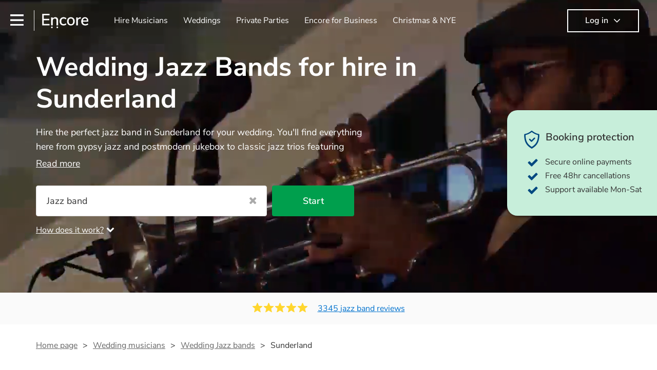

--- FILE ---
content_type: text/html; charset=utf-8
request_url: https://encoremusicians.com/occasions/wedding/jazz-bands/sunderland
body_size: 109379
content:
<!DOCTYPE html><html lang="en"><head><title>Best Wedding Jazz Bands for Hire in Sunderland</title><meta type="category-page"><meta charset="utf-8"><meta http-equiv="X-UA-Compatible" content="IE=edge,chrome=1"><meta name="viewport" content="width=device-width, initial-scale=1.0, maximum-scale=5.0"><meta property="og:title" content="Best Wedding Jazz Bands for Hire in Sunderland"><meta property="og:site_name" content="Encore"><meta property="og:type" content="website"><meta property="og:image" content="https://encoremusicians.com/img/fb-share-client.jpg"><meta property="og:description" content="Hire the perfect jazz band in Sunderland for your wedding. You'll find everything here from gypsy jazz and postmodern jukebox to classic jazz trios featuring piano, double bass and singer. Groups like this are the perfect way to add that extra special something to your wedding! We have 360 bands for you to browse right here."><meta name="description" content="Hire the perfect jazz band in Sunderland for your wedding. You'll find everything here from gypsy jazz and postmodern jukebox to classic jazz trios featuring piano, double bass and singer. Groups like this are the perfect way to add that extra special something to your wedding! We have 360 bands for you to browse right here."><link rel="apple-touch-icon-precomposed" sizes="57x57" href="https://encoremusicians.com/img/apple-touch-icon-57x57.png"><link rel="apple-touch-icon-precomposed" sizes="114x114" href="https://encoremusicians.com/img/apple-touch-icon-114x114.png"><link rel="apple-touch-icon-precomposed" sizes="72x72" href="https://encoremusicians.com/img/apple-touch-icon-72x72.png"><link rel="apple-touch-icon-precomposed" sizes="144x144" href="https://encoremusicians.com/img/apple-touch-icon-144x144.png"><link rel="apple-touch-icon-precomposed" sizes="60x60" href="https://encoremusicians.com/img/apple-touch-icon-60x60.png"><link rel="apple-touch-icon-precomposed" sizes="120x120" href="https://encoremusicians.com/img/apple-touch-icon-120x120.png"><link rel="apple-touch-icon-precomposed" sizes="76x76" href="https://encoremusicians.com/img/apple-touch-icon-76x76.png"><link rel="apple-touch-icon-precomposed" sizes="152x152" href="https://encoremusicians.com/img/apple-touch-icon-152x152.png"><link rel="icon" type="image/png" href="https://encoremusicians.com/img/favicon-196x196.png" sizes="196x196"><link rel="icon" type="image/png" href="https://encoremusicians.com/img/favicon-128x128.png" sizes="128x128"><link rel="icon" type="image/png" href="https://encoremusicians.com/img/favicon-96x96.png" sizes="96x96"><link rel="icon" type="image/png" href="https://encoremusicians.com/img/favicon-32x32.png" sizes="32x32"><link rel="icon" type="image/png" href="https://encoremusicians.com/img/favicon-16x16.png" sizes="16x16"><meta name="application-name" content="Encore Musicians"><meta name="msapplication-TileColor" content="#009F4D"><meta name="msapplication-TileImage" content="https://encoremusicians.com/img/mstile-144x144.png"><meta name="msapplication-square70x70logo" content="https://encoremusicians.com/img/mstile-70x70.png"><meta name="msapplication-square150x150logo" content="https://encoremusicians.com/img/mstile-150x150.png"><meta name="msapplication-wide310x150logo" content="https://encoremusicians.com/img/mstile-310x150.png"><meta name="msapplication-square310x310logo" content="https://encoremusicians.com/img/mstile-310x310.png"><meta name="p:domain_verify" content="0ed437205947eaaaaa936a079b54d77d"><meta name="theme-color" content="#333333"><link type="application/opensearchdescription+xml" rel="search" title="Encore" href="/osdd.xml"><script type="application/ld+json">[{"@context":"http://schema.org","@type":"BreadcrumbList","itemListElement":[{"@type":"ListItem","position":1,"name":"Home","item":"https://encoremusicians.com/"},{"@type":"ListItem","position":2,"name":"Wedding Jazz bands","item":"https://encoremusicians.com/occasions/wedding/jazz-bands"},{"@type":"ListItem","position":3,"name":"Sunderland","item":"https://encoremusicians.com/occasions/wedding/jazz-bands/sunderland"}]},{"@context":"http://schema.org","@type":"Service","serviceType":"Jazz band","name":"Hire Jazz band in Sunderland","areaServed":"Sunderland","provider":{"@type":"Organization","name":"Encore Musicians"},"hasOfferCatalog":{"@type":"OfferCatalog","itemListElement":[{"@type":"Offer","name":"The Society Trio","priceCurrency":"GBP","itemOffered":{"@type":"Service","url":"https://encoremusicians.com/The-Society-Trio","image":"https://storage.googleapis.com/encore_profilepictures/240/59d523738b9bd13a32784a34.jpg?1507140746193","potentialAction":{"@type":"Action","name":"Check availability","location":{"@type":"Place","name":"Newcastle upon Tyne"},"target":{"@type":"EntryPoint","httpMethod":"https://encoremusicians.com/The-Society-Trio/enquire"}}},"price":750},{"@type":"Offer","name":"Chameleon Wedding & Function Band","priceCurrency":"GBP","itemOffered":{"@type":"Service","url":"https://encoremusicians.com/Chameleon-Wedding--Function-Band","image":"https://storage.googleapis.com/encore_profilepictures/240/5c9a8f8d1bf00342f4ce0039.jpg?1554333070637","potentialAction":{"@type":"Action","name":"Check availability","location":{"@type":"Place","name":"Redcar"},"target":{"@type":"EntryPoint","httpMethod":"https://encoremusicians.com/Chameleon-Wedding--Function-Band/enquire"}}},"price":1875},{"@type":"Offer","name":"Hot Club du Nord","priceCurrency":"GBP","itemOffered":{"@type":"Service","url":"https://encoremusicians.com/Hot-Club-du-Nord","image":"https://storage.googleapis.com/encore_profilepictures/240/5c4b19086d214e7e133d6d24.jpg?1563794583587","potentialAction":{"@type":"Action","name":"Check availability","location":{"@type":"Place","name":"Peterlee"},"target":{"@type":"EntryPoint","httpMethod":"https://encoremusicians.com/Hot-Club-du-Nord/enquire"}}},"price":800},{"@type":"Offer","name":"Hamian","priceCurrency":"GBP","itemOffered":{"@type":"Service","url":"https://encoremusicians.com/Hamian","image":"https://storage.googleapis.com/encore_profilepictures/240/682335cb97c2f675fc9f675a.jpg?1747138745539","potentialAction":{"@type":"Action","name":"Check availability","location":{"@type":"Place","name":"Newcastle upon Tyne"},"target":{"@type":"EntryPoint","httpMethod":"https://encoremusicians.com/Hamian/enquire"}}}},{"@type":"Offer","name":"Trio Grand","priceCurrency":"GBP","itemOffered":{"@type":"Service","url":"https://encoremusicians.com/trio-grand","image":"https://storage.googleapis.com/encore_profilepictures/240/64a2e246a2b63b587b91d412.jpg?1732198464301","potentialAction":{"@type":"Action","name":"Check availability","location":{"@type":"Place","name":"Stocksfield"},"target":{"@type":"EntryPoint","httpMethod":"https://encoremusicians.com/trio-grand/enquire"}}},"price":725},{"@type":"Offer","name":"The Hornzmen","priceCurrency":"GBP","itemOffered":{"@type":"Service","url":"https://encoremusicians.com/The-Hornzmen","image":"https://storage.googleapis.com/encore_profilepictures/240/58a336a4b7b061f243a46c18.jpg?1502812416618","potentialAction":{"@type":"Action","name":"Check availability","location":{"@type":"Place","name":"North Shields"},"target":{"@type":"EntryPoint","httpMethod":"https://encoremusicians.com/The-Hornzmen/enquire"}}},"price":850},{"@type":"Offer","name":"Neon Blue","priceCurrency":"GBP","itemOffered":{"@type":"Service","url":"https://encoremusicians.com/Neon-Blue","image":"https://storage.googleapis.com/encore_profilepictures/240/5c642aeb06883671b2ab981f.jpg?1551348869193","potentialAction":{"@type":"Action","name":"Check availability","location":{"@type":"Place","name":"Bath"},"target":{"@type":"EntryPoint","httpMethod":"https://encoremusicians.com/Neon-Blue/enquire"}}},"price":950},{"@type":"Offer","name":"Swing Kings","priceCurrency":"GBP","itemOffered":{"@type":"Service","url":"https://encoremusicians.com/Swing-Kings-1","image":"https://storage.googleapis.com/encore_profilepictures/240/5c80f939814e311031a20609.jpg?1551991937002","potentialAction":{"@type":"Action","name":"Check availability","location":{"@type":"Place","name":"Liverpool"},"target":{"@type":"EntryPoint","httpMethod":"https://encoremusicians.com/Swing-Kings-1/enquire"}}},"price":675},{"@type":"Offer","name":"Sambinha Jazz Band","priceCurrency":"GBP","itemOffered":{"@type":"Service","url":"https://encoremusicians.com/Sambinhia-Jazz-Band","image":"https://storage.googleapis.com/encore_profilepictures/240/5a096c240925eee3544b6c46.jpg?1732189242450","potentialAction":{"@type":"Action","name":"Check availability","location":{"@type":"Place","name":"London"},"target":{"@type":"EntryPoint","httpMethod":"https://encoremusicians.com/Sambinhia-Jazz-Band/enquire"}}},"price":1000},{"@type":"Offer","name":"Ben H Trio","priceCurrency":"GBP","itemOffered":{"@type":"Service","url":"https://encoremusicians.com/Ben-Jazz-Trio","image":"https://storage.googleapis.com/encore_profilepictures/240/5935125be62f194c48f7c536.jpg?1537981908896","potentialAction":{"@type":"Action","name":"Check availability","location":{"@type":"Place","name":"London"},"target":{"@type":"EntryPoint","httpMethod":"https://encoremusicians.com/Ben-Jazz-Trio/enquire"}}},"price":1200},{"@type":"Offer","name":"MJ & The Fellas ","priceCurrency":"GBP","itemOffered":{"@type":"Service","url":"https://encoremusicians.com/Martin-John--The-Fellas","image":"https://storage.googleapis.com/encore_profilepictures/240/628b70f361627f5070ff9306.jpg?1653305885388","potentialAction":{"@type":"Action","name":"Check availability","location":{"@type":"Place","name":"Romford"},"target":{"@type":"EntryPoint","httpMethod":"https://encoremusicians.com/Martin-John--The-Fellas/enquire"}}},"price":1875},{"@type":"Offer","name":"Starlight Jazz","priceCurrency":"GBP","itemOffered":{"@type":"Service","url":"https://encoremusicians.com/Starlight-Jazz","image":"https://storage.googleapis.com/encore_profilepictures/240/5bb6129de8fd7f31bffd2160.jpg?1574097038354","potentialAction":{"@type":"Action","name":"Check availability","location":{"@type":"Place","name":"London"},"target":{"@type":"EntryPoint","httpMethod":"https://encoremusicians.com/Starlight-Jazz/enquire"}}},"price":800},{"@type":"Offer","name":"Modern Swing Band","priceCurrency":"GBP","itemOffered":{"@type":"Service","url":"https://encoremusicians.com/Modern-Swing-Band","image":"https://storage.googleapis.com/encore_profilepictures/240/5867ca3dba16e1a259625dfe.jpg?1720181373316","potentialAction":{"@type":"Action","name":"Check availability","location":{"@type":"Place","name":"London"},"target":{"@type":"EntryPoint","httpMethod":"https://encoremusicians.com/Modern-Swing-Band/enquire"}}},"price":2625},{"@type":"Offer","name":"Smoke and Honey Jazz","priceCurrency":"GBP","itemOffered":{"@type":"Service","url":"https://encoremusicians.com/smokeandhoneyjazz","image":"https://storage.googleapis.com/encore_profilepictures/240/634034aeaf612c064646b6c4.jpg?1668430327445","potentialAction":{"@type":"Action","name":"Check availability","location":{"@type":"Place","name":"Manchester"},"target":{"@type":"EntryPoint","httpMethod":"https://encoremusicians.com/smokeandhoneyjazz/enquire"}}},"price":1600},{"@type":"Offer","name":"Honey Bee Jazz","priceCurrency":"GBP","itemOffered":{"@type":"Service","url":"https://encoremusicians.com/Honey-Bee-Jazz","image":"https://storage.googleapis.com/encore_profilepictures/240/5e53c24015e0c7760e4f50c3.jpg?1680788439832","potentialAction":{"@type":"Action","name":"Check availability","location":{"@type":"Place","name":"Manchester"},"target":{"@type":"EntryPoint","httpMethod":"https://encoremusicians.com/Honey-Bee-Jazz/enquire"}}},"price":1000},{"@type":"Offer","name":"Swing With Us","priceCurrency":"GBP","itemOffered":{"@type":"Service","url":"https://encoremusicians.com/Swing-With-Us","image":"https://storage.googleapis.com/encore_profilepictures/240/599acf72e05f19140d3361f3.jpg?1569430432008","potentialAction":{"@type":"Action","name":"Check availability","location":{"@type":"Place","name":"London"},"target":{"@type":"EntryPoint","httpMethod":"https://encoremusicians.com/Swing-With-Us/enquire"}}},"price":3000},{"@type":"Offer","name":"Lorraine and The Flames","priceCurrency":"GBP","itemOffered":{"@type":"Service","url":"https://encoremusicians.com/Lorraine-And-The-Flames","image":"https://storage.googleapis.com/encore_profilepictures/240/63cbbfd9d7265811d72b45aa.jpg?1674298533731","potentialAction":{"@type":"Action","name":"Check availability","location":{"@type":"Place","name":"Virginia Water"},"target":{"@type":"EntryPoint","httpMethod":"https://encoremusicians.com/Lorraine-And-The-Flames/enquire"}}},"price":2226},{"@type":"Offer","name":"B & The Stingers","priceCurrency":"GBP","itemOffered":{"@type":"Service","url":"https://encoremusicians.com/B--The-Stingers","image":"https://storage.googleapis.com/encore_profilepictures/240/5acb71a0872692ba0ee3cdee.jpg?1523282818233","potentialAction":{"@type":"Action","name":"Check availability","location":{"@type":"Place","name":"London"},"target":{"@type":"EntryPoint","httpMethod":"https://encoremusicians.com/B--The-Stingers/enquire"}}},"price":480}]}},{"@context":"http://schema.org","@type":"LocalBusiness","url":"https://encoremusicians.com/occasions/wedding/jazz-bands/sunderland","name":"Sunderland Wedding Jazz bands","currenciesAccepted":"GBP","paymentAccepted":"All credit/debit cards","openingHours":"Mo-Su","logo":"https://encoremusicians.com/img/logo.png","image":"https://encoremusicians.com/img/logo.png","priceRange":"£340 - £4000+","aggregateRating":{"@type":"AggregateRating","ratingValue":4.97,"bestRating":"5","worstRating":"1","reviewCount":3345},"telephone":"020 3111 1480","address":{"@type":"PostalAddress","streetAddress":"103 Gaunt Street","addressLocality":"London","addressRegion":"London","postalCode":"SE1 6DP","addressCountry":"UK"}},{"@context":"http://schema.org","@type":"FAQPage","mainEntity":[{"@type":"Question","name":" Are jazz bands appropriate for weddings?","acceptedAnswer":{"@type":"Answer","text":"Jazz bands are an increasingly popular choice for weddings, especially receptions. In 2023, 1 in 20 wedding receptions booking a wedding jazz band with us. Their versatile repertoire caters to various moments, from romantic ballads during the ceremony to lively tunes for dancing. Jazz offers a sophisticated ambience, enhancing the event's elegance."}}]}]</script><!-- Google Tag Manager --><link rel="preconnect" href="https://www.googletagmanager.com" crossorigin><script async>window.dataLayer = window.dataLayer || [];
function gtag(){dataLayer.push(arguments);}
(function(w,d,s,l,i){w[l]=w[l]||[];w[l].push({'gtm.start':new Date().getTime(),event:'gtm.js'});var f=d.getElementsByTagName(s)[0],j=d.createElement(s),dl=l!='dataLayer'?'&l='+l:'';j.async=true;j.src='https://www.googletagmanager.com/gtm.js?id='+i+dl;f.parentNode.insertBefore(j,f);})(window,document,'script','dataLayer','GTM-TP4RD94');</script><!-- End Google Tag Manager --><link rel="canonical" href="https://encoremusicians.com/occasions/wedding/jazz-bands/sunderland"><link rel="next" href="/occasions/wedding/jazz-bands/sunderland?p=2"><link rel="preconnect" href="https://www.google.com" crossorigin><link rel="preconnect" href="https://www.google-analytics.com" crossorigin><link rel="preconnect" href="https://stats.g.doubleclick.net" crossorigin><link rel="preconnect" href="https://www.google.co.uk" crossorigin><link rel="preconnect" href="https://fonts.gstatic.com" crossorigin><link rel="preload" as="font" type="font/woff2" href="/dist/B-jkhYfk-fontawesome-webfont.woff2" crossorigin><link href="/dist/jdFxKazl-public.css" rel="stylesheet"><link href="/dist/mMvueLSW-font-awesome.css" rel="stylesheet"><style>.button__label,.public-navbar,.public-sidebar{font-size:16px}.button{border-radius:2px;height:50px;outline:0;padding:0 20px;white-space:nowrap}.button__label{font-weight:600;text-align:center}.public-navbar__wrapper{z-index:3001}.public-sidebar__backdrop{z-index:3002}.public-sidebar__container{z-index:3003}.index-page__head__search__button{z-index:3101}.index-page__head__search .autocomplete{z-index:3102}#navbar-react,.public-navbar__menu{position:relative}.public-navbar{-ms-flex-pack:space-between;border-bottom:1px solid #ddd;border-top:1px solid #0000;color:#666;display:flex;font-weight:600;height:80px;-moz-justify-content:space-between;-ms-justify-content:space-between;justify-content:space-between;padding:10px 20px}.public-navbar__left{-moz-align-items:center;-ms-align-items:center;align-items:center;display:flex;-moz-flex-direction:row;flex-direction:row;-moz-flex-grow:1;-ms-flex-grow:1;flex-grow:1;height:100%;margin-right:20px}.public-navbar__right{-ms-flex-pack:flex-end;-moz-align-items:center;-ms-align-items:center;align-items:center;display:flex;float:right;-moz-justify-content:flex-end;-ms-justify-content:flex-end;justify-content:flex-end}.public-navbar__separator{border-left:1px solid #eee;height:40px;margin:0 15px}.public-navbar__login{padding:0 15px;position:relative}.public-navbar__login__button{align-items:center;border:2px solid #333;color:#333;display:flex;height:45px;justify-content:center;line-height:43px;min-width:140px;padding:0 15px;text-align:center}.public-navbar__login__button__icon{margin-bottom:5px;margin-left:8px;position:relative;top:2px}.public-navbar__wrapper{background:#fff;left:0;position:absolute;right:0;top:0}.public-sidebar__backdrop{background:#000;bottom:0;display:none;left:0;opacity:.5;position:fixed;right:0;top:0}.public-sidebar__container{background:#fff;bottom:0;color:#666;font-weight:600;height:100%;left:-260px;overflow:hidden;padding:20px 0;position:fixed;top:0;width:260px}.public-sidebar__menu{height:100%;position:relative;white-space:nowrap}.public-sidebar__menu__mega-menu{display:none}@media (max-width:1200px){.public-sidebar__menu__mega-menu{display:block}}.public-sidebar__menu__inner{display:none;height:100%;height:calc(100% - 40px);vertical-align:top;white-space:normal;width:100%}.public-sidebar__menu__inner__heading{color:#333;font-size:18px;font-weight:600;margin-bottom:15px;margin-top:20px}.public-sidebar__menu__inner__scrollbox{-webkit-overflow-scrolling:touch;height:100%;height:calc(100% - 43px);overflow-y:scroll;padding:0 20px}.public-sidebar__menu__item{color:#666;display:block;font-weight:400;padding:10px 0;position:relative}.public-sidebar__menu__item__icon{fill:#666;color:#666;display:inline-block;height:18px;margin-right:8px;position:relative;top:4px;width:18px}.public-sidebar__menu__item__chevron-left{color:#666;display:inline-block;margin-right:10px;position:relative;top:5px}.public-sidebar__menu__item__chevron-right{color:#666;position:absolute;right:0;top:10px}.public-sidebar__menu__separator{border-bottom:1px solid #eee;margin:10px 0}#content{padding-top:0!important}@media (max-width:991px){.public-navbar__login{margin-top:10px;padding:0}.public-navbar__login__button{position:inherit;right:auto;top:auto}.public-navbar__login.--navbar{display:none}}.public-navbar__separator.--logo{margin:0 15px 0 20px}.public-mega-menu__nav{-moz-align-items:center;-ms-align-items:center;align-items:center;display:flex;height:60px;margin:0 auto;max-width:850px;overflow:hidden;padding:0 15px 0 30px}.public-mega-menu__nav__item{border-bottom:2px solid #0000;border-top:2px solid #0000;display:block;transition:.1s ease-in .2s}.public-mega-menu__nav__item.--active,.public-mega-menu__nav__item: hover{border-bottom:2px solid #333;color:#333}.public-mega-menu__nav__item__link{border-bottom:1px solid #0000;border-top:1px solid #0000;color:#666;cursor:pointer;display:block;font-weight:500;padding:10px 15px;transition:border,color .1s ease-in .2s;white-space:nowrap}.public-mega-menu__nav__item__link:hover{border-bottom:1px solid #fff;color:#333}.public-mega-menu__nav__item__filler{display:block;height:20px;opacity:0;position:absolute;width:100px}.public-navbar__menu__icon{background-repeat:no-repeat;background-size:cover;cursor:pointer;display:inline-block;height:22px;position:relative;top:2px;transition:ease-in;width:26px}.public-navbar__menu__icon.--default{background-image:url(/img/navbar/menu-black.png)}.public-navbar__menu__icon.--default: active{filter:opacity(.5)}.public-navbar__menu__icon.--transparent{background-image:url(/img/navbar/menu-white.png)}.public-navbar__menu__icon.--transparent: active{filter:opacity(.5)}.public-navbar__menu__quote-count{background:#d0021b;border-radius:50%;color:#fff;display:none;font-size:12px;left:16px;padding:0 5px;position:absolute;top:-10px}@media (max-width:767px){.public-navbar__menu__quote-count{display:block}}.public-navbar__logo{background-image:url([data-uri]);background-position:50%;background-repeat:no-repeat;background-size:100%;cursor:pointer;height:30px;margin-right:5px;position:relative;top:1px;transition:0s ease-in .2s;width:90px}.public-navbar__wrapper.--transparent{background:#0000;color:#fff}.public-navbar__wrapper.--transparent .public-navbar{border-bottom:1px solid #0000}.public-navbar__wrapper.--transparent .public-navbar__logo{background-image:url([data-uri])}.public-navbar__wrapper.--transparent .public-navbar__enquiry.--navbar .public-navbar__enquiry__event-expand,.public-navbar__wrapper.--transparent .public-navbar__enquiry.--navbar .public-navbar__enquiry__event-label,.public-navbar__wrapper.--transparent .public-navbar__messages__icon{color:#fff}.public-navbar__wrapper.--transparent .public-navbar__enquiry.--navbar .public-navbar__enquiry__label,.public-navbar__wrapper.--transparent .public-navbar__login.--navbar .public-navbar__login__button{border:2px solid #fff;color:#fff}.public-navbar__wrapper.--transparent .public-navbar__login.--navbar .public-navbar__login__button: hover{border:2px solid #ddd;color:#ddd}.public-navbar__wrapper.--transparent .public-mega-menu__nav__item{border-bottom:2px solid #0000}.public-navbar__wrapper.--transparent .public-mega-menu__nav__item__link{color:#fff}.public-navbar__wrapper.--transparent .public-navbar__menu__icon{background-image:url(/img/navbar/menu-white.png)}</style><style>.button{height:50px;padding:0 20px;border-radius:2px;outline:0}.button.\--primary{background-color:#009f4d;border:1px solid #009f4d;color:#fff}.button.\--primary:hover{background-color:#00bb5b;border:1px solid #00bb5b}.button.\--primary:active,.button.\--primary:active:focus,.button.\--primary:focus{background-color:#029348;border:1px solid #029348}.button.\--secondary{background-color:#0072ce;border:1px solid #0072ce;color:#fff}.button.\--secondary:hover{background-color:#1383de;border:1px solid #1383de}.button.\--secondary:active,.button.\--secondary:active:focus,.button.\--secondary:focus{background-color:#006cc4;border:1px solid #006cc4}.button.\--tertiary{background-color:#fff;border:1px solid #ddd;color:#0072ce}.button.\--tertiary:hover{color:#1383de;border-color:#0072ce}.button.\--tertiary:active,.button.\--tertiary:active:focus,.button.\--tertiary:focus{color:#006cc4}.button.\--alternative{background-color:#e0e0e0;border:1px solid #e0e0e0}.button.\--alternative:hover{background-color:#d3d3d3;border:1px solid #d3d3d3}.button.\--link{border:none;color:#333;text-decoration:underline;background:#fff}.button.\--disabled{cursor:default;opacity:.5}.button__icon{font-size:18px;top:1px;margin-right:10px}.button__label{text-align:center;font-size:16px;font-weight:600}.button__label.\--primary{color:#fff}.expandable-text__text{margin:0}.expandable-text__button{display:inline-block;margin-top:5px;color:#0072ce}.expandable-text__button:hover{cursor:pointer}.expandable-text__button__icon{position:relative;top:2px;margin-left:5px;font-size:20px;font-weight:700}.star-rating__star:not(:last-child){margin-right:3px}.rating-banner{padding:20px 0 16px;background:#fafafa;min-height:62px}@media (max-width:767px){.rating-banner{padding:20px 0 18px;border-bottom:1px solid #eee}}.rating-banner__container{display:-webkit-box;display:-moz-box;display:-ms-flexbox;display:-webkit-flex;display:flex;-webkit-flex-direction:column;-moz-flex-direction:column;-ms-flex-direction:column;flex-direction:column}@media (max-width:767px){.rating-banner__container{max-width:485px}}.rating-banner__rating{display:-webkit-box;display:-moz-box;display:-ms-flexbox;display:-webkit-flex;display:flex;margin-right:40px}@media (max-width:991px){.rating-banner__rating{-webkit-flex-direction:column;-moz-flex-direction:column;-ms-flex-direction:column;flex-direction:column;margin-right:0;margin-bottom:10px}}@media (max-width:767px){.rating-banner__rating{display:none}}.rating-banner__rating__text{font-size:16px;font-weight:600;line-height:22px;margin-right:10px}@media (max-width:991px){.rating-banner__rating__text{-webkit-box-ordinal-group:1;-moz-box-ordinal-group:1;-ms-flex-order:1;-webkit-order:1;order:1;display:block;margin-right:0;font-size:18px}}@media (max-width:991px){.rating-banner__rating__logo{-webkit-box-ordinal-group:0;-moz-box-ordinal-group:0;-ms-flex-order:0;-webkit-order:0;order:0;margin-bottom:3px}}.rating-banner__rating__logo__stars{position:relative;top:-6px;width:80px;margin-right:10px}.rating-banner__rating__logo__company{display:inline-block;position:relative;top:-1px;height:20px}@media (max-width:991px){.rating-banner__rating__logo__company{left:-6px}}.rating-banner__rating__logo__company a{color:#333}.rating-banner__reviews{display:-webkit-box;display:-moz-box;display:-ms-flexbox;display:-webkit-flex;display:flex;-webkit-justify-content:center;-moz-justify-content:center;-ms-justify-content:center;justify-content:center;-ms-flex-pack:center}@media (max-width:991px){.rating-banner__reviews{-webkit-flex-direction:row;-moz-flex-direction:row;-ms-flex-direction:row;flex-direction:row}}.rating-banner__reviews__link{color:#0072ce;text-decoration:underline}.rating-banner__reviews .star-rating__container{margin-right:20px;position:relative;top:-3px;white-space:nowrap}@media (max-width:991px){.rating-banner__reviews .star-rating__container{margin-right:10px}}.breadcrumb{display:-webkit-box;display:-moz-box;display:-ms-flexbox;display:-webkit-flex;display:flex;-webkit-flex-wrap:wrap;-moz-flex-wrap:wrap;-ms-flex-wrap:wrap;flex-wrap:wrap;margin-bottom:30px}@media (max-width:767px){.breadcrumb{margin-bottom:20px}}.breadcrumb__item{position:relative;font-size:16px;line-height:22px}@media (max-width:767px){.breadcrumb__item{line-height:28px}}.breadcrumb__item__label.\--active{color:#333}.breadcrumb__item__label.\--link{color:#666;cursor:pointer;text-decoration:underline}.breadcrumb__item:not(:last-child){margin-right:10px;padding-right:20px}.breadcrumb__item:not(:last-child):after{content:">";position:absolute;right:0}.autocomplete__container{width:200px}.autocomplete__label{font-size:16px;margin-bottom:10px}.autocomplete__input{height:40px;width:100%;border-radius:4px;border:1px solid #ddd;background-color:#fff;padding:5px 8px;-webkit-appearance:none;outline:0}.autocomplete__close{position:absolute;font-size:20px;color:#aaa;right:19px;top:19px;cursor:pointer}.autocomplete__close:hover{color:#888}.autocomplete__dropdown{position:relative;width:100%;z-index:1000}.autocomplete__dropdown__list{width:100%;max-height:200px;overflow-y:scroll;border:1px solid #ddd;background-color:#fff;list-style:none;padding:0;border-radius:4px;margin-top:0;margin-bottom:0}.autocomplete__dropdown__list.\--message{border-bottom-left-radius:0;border-bottom-right-radius:0}.autocomplete__dropdown__list__container{position:absolute;z-index:99;width:100%}.autocomplete__dropdown__list__item{height:40px;padding:10px;overflow:hidden}.autocomplete__dropdown__list__item:hover{cursor:pointer}.autocomplete__dropdown__list__item.\--active{background-color:#eee}.autocomplete__dropdown__list__item.\--no-result:hover{background-color:#fff;cursor:auto}.autocomplete__dropdown__list__message{font-size:14px;border:1px solid #ddd;background-color:#fff;padding:10px;border-bottom-left-radius:4px;border-bottom-right-radius:4px}.autocomplete__dropdown__list__message__link{font-size:14px;text-decoration:underline;cursor:pointer}.pac-item{padding:5px 10px}.pac-icon{display:none}.pac-logo:after{background-size:80px 10px}#rheostat-slider .rheostat{overflow:visible}#rheostat-slider .rheostat-slider{margin:15px 15px 10px;max-width:350px}#rheostat-slider .rheostat-background{background-color:#fbfbfb;border:1px solid #ddd;position:relative;height:10px!important;top:-3px;border-radius:4px}#rheostat-slider .rheostat-progress{z-index:3;background-color:#0072ce!important;position:absolute!important;border-radius:4px;height:10px;top:-3px}#rheostat-slider .rheostat-handle{position:absolute;cursor:pointer;width:30px!important;height:30px!important;border:1px solid #ddd!important;background-color:#fbfbfb!important;border-radius:30px!important;outline:0!important;z-index:4!important;box-shadow:0 2px 2px rgba(72,72,72,.3)!important;margin-left:-16px!important;top:-14px!important}#rheostat-slider .rheostat-handle:after,#rheostat-slider .rheostat-handle:before{content:"";display:block;position:absolute;background-color:#fbfbfb}.input__label{font-size:16px;margin-bottom:10px}.input__field{height:35px;width:200px;border-radius:4px;border:1px solid #e5e5e5;background-color:#fff;padding:5px 8px;-webkit-appearance:none;outline:0;display:inline-block}.input__error{display:inline-block;margin-left:20px}@media (max-width:767px){.input__error{display:block;margin-left:0;margin-top:10px}}.input__error__icon{color:red;font-size:18px}.input__error__text{color:red;margin-left:10px;font-size:14px}.input__criteria__container{margin-top:5px}.input__criteria__item{display:inline-block}.input__criteria__item:not(:last-child){margin-right:10px}.input__criteria__icon{margin-right:5px;color:#0072ce;font-size:14px}.input__criteria__text{font-size:12px;color:#333}.text-selector__text{height:60px;width:164px;border:1px solid #ddd;border-radius:4px;background-color:#fff;color:#666;font-size:16px;font-weight:500;padding:5px 10px;cursor:pointer;display:table-cell;vertical-align:middle;text-align:center}.text-selector__text:hover{box-shadow:0 1px 2px rgba(0,0,0,.2);color:#0072ce}.text-selector__text.\--selected{border:1px solid #0072ce;color:#0072ce}.editable-text-selector__text{height:58px;width:164px;border:1px solid #ddd;border-radius:4px;background-color:#fff;color:#0072ce;font-size:16px;font-weight:500;padding:5px 20px;cursor:pointer;display:table-cell;vertical-align:middle;text-align:center}.editable-text-selector__text:hover{box-shadow:0 1px 2px rgba(0,0,0,.2)}.editable-text-selector__text.\--selected{cursor:auto;border:1px solid #0072ce}.editable-text-selector__input{height:40px;padding:5px 0;border:0;border-bottom:1px solid #ddd;-webkit-appearance:none;outline:0;color:#333;width:100%}.editable-text-selector__input::-moz-placeholder{font-size:16px;font-style:italic}.editable-text-selector__input::-ms-input-placeholder{font-size:16px;font-style:italic}.editable-text-selector__input::-webkit-input-placeholder{font-size:16px;font-style:italic}.radio-selector-group__container>.text-selector__container{display:inline-block;margin-right:10px}.radio-selector-group__container>.text-selector__container:last-child{margin-right:0}@media (max-width:450px){.radio-selector-group__container>.text-selector__container{display:table;margin-bottom:10px;width:100%}.radio-selector-group__container>.text-selector__container:last-child{margin-bottom:0}}.radio-selector-group__label{font-size:16px;line-height:22px;margin-bottom:10px}.video-player__wrapper{position:relative;width:100%}.video-player__wrapper:hover{cursor:pointer}.video-player__wrapper:hover .video-player__overlay{display:block}.video-player__overlay{display:none;position:absolute;top:0;left:0;bottom:0;right:0;background:#000;opacity:.5}.video-player__controls{position:absolute;top:40%;display:table;height:50px;color:#fff;width:100%;z-index:1}.video-player__controls__left{width:100px;display:table-cell;text-align:center;vertical-align:middle}.video-player__controls__middle{width:calc(100% - 200px);display:table-cell;text-align:center;vertical-align:middle}.video-player__controls__right{width:100px;display:table-cell;text-align:center;vertical-align:middle}.video-player__controls__btn-watch{width:120px;height:40px;color:#333;background:#fff;border-radius:20px;cursor:pointer;line-height:40px;margin:0 auto}.video-player__controls__btn-watch__icon{margin-right:10px}.video-player__controls__btn-next,.video-player__controls__btn-prev{cursor:pointer;font-size:45px}.vimeo-player,.youtube-player{background:#000}.vimeo-player__thumbnail,.youtube-player__thumbnail{background-color:#000;background-position:50%;background-repeat:no-repeat;height:350px;background-size:cover}@media (max-width:450px){.vimeo-player__thumbnail,.youtube-player__thumbnail{height:60vw}}.profile-tile{position:relative;background:#fff;color:#333;margin-bottom:20px;height:550px;max-width:360px;border-radius:4px;overflow:hidden;border:1px solid #ddd}@media (max-width:767px){.profile-tile{height:auto;min-height:550px}}.profile-tile:hover{box-shadow:0 1px 2px rgba(0,0,0,.2)}.profile-tile:hover .profile-tile__info__section{background:#fdfdfd}.profile-tile:hover .profile-tile__info__reviews__link:not(.\--no-reviews){text-decoration:underline}.profile-tile:hover .profile-tile__info__reviews__link:not(.\--no-reviews):hover{text-decoration:none}.profile-tile__video{width:100%;height:360px;overflow:hidden;background:#000}.profile-tile__video__close{position:absolute;left:12px;top:20px;cursor:pointer;color:#ddd;font-size:20px}.profile-tile__video .video-player__wrapper{top:60px;height:200px;overflow:hidden}@media (max-width: 767px) {#category-page .category-page__video-header__video-overlay.violinist {object-position:75%}#category-page .category-page__video-header__video-overlay.entertainer,#category-page .category-page__video-header__video-overlay.wedding-entertainer {object-position: 65%}}.profile-tile__image{display:block;background-size:cover;background-repeat:no-repeat;background-position:50%;width:100%;object-fit:cover;aspect-ratio:1}.profile-tile__image:hover{cursor:pointer}.profile-tile__image__section{position:relative}.profile-tile__image__overlay{position:absolute;top:0;left:0;right:0;height:360px;z-index:1;cursor:pointer}@media (max-width:991px){.profile-tile__image__overlay{display:none}.profile-tile__image__overlay.--category-overlay{display:block}}.profile-tile__image__overlay.overlay {width: 100%;height: 100%;top: 0;display: none}.profile-tile__image__overlay:hover.overlay {display: flex;align-items: center;justify-content: center;top: 0;background-color: rgba(0, 0, 0, 0.5);transition: background-color 0.2s linear;}@media (max-width:991px){.profile-tile__image__overlay:hover.overlay{display:none}}.profile-tile__image__overlay__text{position:absolute;top:160px;left:0;right:0;text-align:center;color:#fff;z-index:2;display:none;font-size:18px}.profile-tile__image__overlay__curtain{width:100%;height:100%;background-color:transparent;transition:background-color .2s linear}.profile-tile__image__overlay:hover .profile-tile__image__overlay__curtain{background-color:rgba(0,0,0,.5)}.profile-tile__image__overlay:hover .profile-tile__image__overlay__text{display:block}.profile-tile__label{position:absolute;top:10px;left:15px;background-color:#009f4d;color:#fff;padding:10px 15px;border-radius:2px;font-weight:600}.profile-tile__label .fa{margin-right:6px}.profile-tile__overlay{position:absolute;bottom:0;right:0;left:0;z-index:3}.profile-tile__buttons__section{display:-webkit-box;display:-moz-box;display:-ms-flexbox;display:-webkit-flex;display:flex;-webkit-justify-content:space-between;-moz-justify-content:space-between;-ms-justify-content:space-between;justify-content:space-between;-ms-flex-pack:space-between;-webkit-align-items:center;-moz-align-items:center;-ms-align-items:center;align-items:center;padding:18px 15px}.profile-tile__buttons__watch-btn{-webkit-flex-basis:50%;-moz-flex-basis:50%;-ms-flex-basis:50%;flex-basis:50%;margin-right:5px}.profile-tile__buttons__watch-btn .button{width:100%;height:45px;border-radius:22px;padding:0 10px;transition:border-radius .2s ease-out}.profile-tile__buttons__watch-btn.\--media-playing .button{border-radius:4px}.profile-tile__buttons__watch-btn__icon{font-size:16px;top:-2px;margin-right:10px}.profile-tile__buttons__quote-btn{-webkit-flex-basis:50%;-moz-flex-basis:50%;-ms-flex-basis:50%;flex-basis:50%;margin-left:5px;height:45px;line-height:45px;background:#fff;padding:0 5px;border-radius:22px;text-align:center;border:1px solid #ddd;transition:border-radius .2s ease-out}.profile-tile__buttons__quote-btn.\--media-playing{border-radius:4px}.profile-tile__buttons__quote-btn.\--disabled{cursor:default}.profile-tile__buttons__quote-btn.\--confirmed{background:#fafafa;white-space:nowrap}.profile-tile__buttons__quote-btn__icon{font-size:18px;margin-right:5px}.profile-tile__buttons__quote-btn__icon.\--confirmed{color:#009f4d;cursor:default!important}.profile-tile__buttons__quote-btn__text{color:#0072ce;font-size:16px;line-height:16px;font-weight:600;white-space:nowrap}.profile-tile__buttons__quote-btn__text.\--confirmed{color:#666}.profile-tile__buttons__quote-btn:hover__text{color:#1383de}.profile-tile__info__section{background:#fff;padding:15px;overflow:hidden;min-height:120px;border-top:1px solid #eee}.profile-tile__info__top{display:-webkit-box;display:-moz-box;display:-ms-flexbox;display:-webkit-flex;display:flex;-webkit-justify-content:space-between;-moz-justify-content:space-between;-ms-justify-content:space-between;justify-content:space-between;-ms-flex-pack:space-between;margin-bottom:2px}.profile-tile__info__top.\--noprice{margin-bottom:8px}.profile-tile__info__middle{overflow:hidden;max-height:58px;margin-bottom:5px}.profile-tile__info__bottom{display:-webkit-box;display:-moz-box;display:-ms-flexbox;display:-webkit-flex;display:flex}.profile-tile__info__shortbio{min-height:76px;margin-top:10px;color:#777}@media (max-width:767px){.profile-tile__info__shortbio{min-height:auto}}.profile-tile__info__shortbio .expandable-text__button{color:#666;font-size:14px;margin-top:2px;text-decoration:underline}.profile-tile__info__shortbio .expandable-text__button:hover{text-decoration:none}.profile-tile__info__reviews__stars{margin-right:5px}.profile-tile__info__reviews__star{color:#fde16d;font-size:16px;letter-spacing:2px}.profile-tile__info__reviews__link{font-size:14px;white-space:nowrap}.profile-tile__info__reviews__link:not(.\--no-reviews){color:#666;cursor:pointer}@media (max-width:991px){.profile-tile__info__reviews__link:not(.\--no-reviews){text-decoration:underline}}.profile-tile__info__reviews__link.\--no-reviews{color:#666}.profile-tile__info__price{color:#009f4d;font-weight:700;position:relative;top:-4px;-webkit-touch-callout:none;-webkit-user-select:none;-khtml-user-select:none;-moz-user-select:none;-ms-user-select:none;user-select:none}.profile-tile__info__price__label{font-size:16px;margin-right:5px}.profile-tile__info__price__value{font-size:20px}.profile-tile__info__name{font-size:20px;cursor:pointer}.profile-tile__info__name__text{display:inline-block;color:#333;font-size:20px;font-weight:500;line-height:26px;margin:0 10px 0 0}.profile-tile__info__name__link{display:inline-block;white-space:nowrap;font-size:16px;color:#0072ce}.profile-tile__info__name__link:hover{color:#1383de}.profile-tile__info__tag{font-size:16px;color:#555;margin-right:10px;overflow:hidden;text-overflow:ellipsis;white-space:nowrap;display:inline-block;max-width:50%}.profile-tile__info__location{display:table;font-size:16px;white-space:nowrap}.profile-tile__info__location__icon{padding:0 6px 0 2px;display:table-cell;font-size:18px;position:relative;left:1px;top:1px}.profile-tile__info__location__text{display:inline-block;vertical-align:bottom;max-width:150px;overflow:hidden;text-overflow:ellipsis;white-space:nowrap;color:#555}.profile-tile__info__location__text.\--distance{max-width:130px}.profile-tile__info__location__distance{display:inline-block;color:#666;font-size:14px;margin-left:5px}.profile-tile__availability{display:-webkit-box;display:-moz-box;display:-ms-flexbox;display:-webkit-flex;display:flex}.profile-tile__availability__container{position:absolute;top:5px;left:5px;border-radius:8px;border:1px solid #ddd;background:#fff;z-index:5;overflow:hidden;padding:5px 10px;transition:all .3s linear}.profile-tile__availability__icon{top:1px;color:#009f4d;font-size:20px;margin-right:7px}.profile-tile__availability__label.\--media-playing b{display:none}@media (max-width:991px){.profile-tile__availability__label b{display:none}}.profile-tile__shortlist__container{position:absolute;top:10px;right:10px;border-radius:22px;height:45px;width:45px;cursor:pointer;background:hsla(0,0%,100%,.8);z-index:5;overflow:hidden;padding:0 12px 0 13px;transition:all .3s linear}.profile-tile__shortlist__container:hover:not(.\--shortlisted){background:#fff}.profile-tile__shortlist__container:hover:not(.\--shortlisted) .profile-tile__shortlist__icon{color:#d0021b}.profile-tile__shortlist__container.\--shortlisted{background:#fff}.profile-tile__shortlist__container.\--media-playing{width:125px;border-radius:2px;padding:0 20px}.profile-tile__shortlist__container.\--media-playing.\--shortlisted{background:#fff;width:145px}.profile-tile__shortlist__container.\--media-playing.\--shortlisted .profile-tile__shortlist__label{text-decoration:none;color:#333}.profile-tile__shortlist__button{display:-webkit-box;display:-moz-box;display:-ms-flexbox;display:-webkit-flex;display:flex;-webkit-align-items:center;-moz-align-items:center;-ms-align-items:center;align-items:center;overflow:hidden;height:100%}.profile-tile__shortlist__label{color:#666;text-decoration:underline}.profile-tile__shortlist__label.\--shortlisted{color:#333}.profile-tile__shortlist__icon{color:#666;font-size:20px;margin-right:5px;top:1px}.profile-tile__shortlist__icon.\--shortlisted{color:#d0021b;margin-left:0}.profile-tile__shortlist__icon:not(.\--shortlisted):hover{color:#d0021b}#SlidingPanel .sliding-panel__backdrop{position:fixed;top:0;left:0;right:0;bottom:0;z-index:4000;-webkit-overflow-scrolling:touch;background:rgba(0,0,0,.5)}#SlidingPanel .sliding-panel__content{position:fixed;top:100%;left:0;right:0;bottom:0;background:#fff;z-index:4001;overflow:scroll;-webkit-overflow-scrolling:touch;padding:40px}@media (max-width:991px){#SlidingPanel .sliding-panel__content{padding:20px}}#SlidingPanel .sliding-panel__content.\--show{transition:all .4s ease-out;top:40%}@media (max-width:991px){#SlidingPanel .sliding-panel__content.\--show{top:0}}#SlidingPanel .sliding-panel__content.\--hide{transition:all .2s ease-out;top:100%}#SlidingPanel .sliding-panel__close-btn{position:absolute;top:20px;right:40px;cursor:pointer;font-size:22px;width:24px;text-align:center}@media (max-width:767px){#SlidingPanel .sliding-panel__close-btn{right:20px}}.numbered-list__item{position:relative;margin-bottom:20px}.numbered-list__item:not(:last-child):after{content:"";border-left:2px solid #ddd;position:absolute;left:14px;top:30px;height:15px}.numbered-list__item__number{display:inline-block;vertical-align:top;width:30px;height:30px;text-align:center;border-radius:50%;margin-right:10px;padding:5px;position:relative;top:-3px;font-weight:700}.numbered-list__item__number.\--green{background:#009f4d;color:#fff}.numbered-list__item__number.\--gray{background:#f6f6f6;color:#0072ce}.numbered-list__item__text{display:inline-block;vertical-align:middle;font-size:18px;width:calc(100% - 50px)}.stop-scroll-fix{position:fixed;left:0;right:0;height:99999px;overflow-y:scroll}.alert-message__box{display:table;margin:15px 0;width:100%;max-width:850px;border-radius:3px;padding:10px 15px;max-width:600px}.alert-message__box.\--info{border:1px solid #222e4e;background-color:#e9f0ff}.alert-message__box.\--success{border:1px solid #468847;background-color:#dff0d8}.alert-message__box.\--warning{border:1px solid #f5a623;background-color:rgba(245,166,35,.1)}.alert-message__box.\--error{border:1px solid red;background-color:#ffe5df}.alert-message__box.\--warn{border:1px solid #f5a623;background-color:rgba(245,166,35,.1)}.alert-message__left-panel{display:table-cell;width:30px;vertical-align:top}.alert-message__right-panel{display:table-cell;font-size:16px}.alert-message__body__title{font-weight:700;margin:0;line-height:22px;margin-bottom:5px;margin-top:2px}.alert-message__body__description{font-weight:400;margin:0;line-height:22px;margin-bottom:2px}.alert-message__body__link{color:#0072ce;cursor:pointer}.alert-message__icon{font-size:22px;vertical-align:top}.alert-message__icon.\--info{color:#222e4e}.alert-message__icon.\--success{color:#468847}.alert-message__icon.\--warning{color:#f5a623}.alert-message__icon.\--error{color:red;top:-1px}.alert-message__icon.\--warn{color:#f5a623;top:-1px}.shortened-text__text{margin:0}.shortened-text__text:not(.\--expand).\--horizontal{text-overflow:ellipsis;white-space:nowrap}.shortened-text__button{padding-top:10px;color:#0072ce}.shortened-text__button.\--horizontal{padding-top:0;padding-left:10px}@media (max-width:767px){.shortened-text__button.\--horizontal{padding-top:10px;padding-left:0;width:100%}}.shortened-text__button.\--horizontal.\--expand{width:100%;padding-top:10px;padding-left:0}.shortened-text__button__text:hover{cursor:pointer}.bar-chart{position:relative}.bar-chart,.bar-chart__area{display:-webkit-box;display:-moz-box;display:-ms-flexbox;display:-webkit-flex;display:flex;-webkit-flex-grow:1;-moz-flex-grow:1;-ms-flex-grow:1;flex-grow:1}.bar-chart__area{-webkit-justify-content:space-between;-moz-justify-content:space-between;-ms-justify-content:space-between;justify-content:space-between;-ms-flex-pack:space-between;-webkit-align-items:flex-end;-moz-align-items:flex-end;-ms-align-items:flex-end;align-items:flex-end;z-index:1}.bar-chart__item{display:-webkit-box;display:-moz-box;display:-ms-flexbox;display:-webkit-flex;display:flex;-webkit-flex-direction:column;-moz-flex-direction:column;-ms-flex-direction:column;flex-direction:column;-webkit-align-items:center;-moz-align-items:center;-ms-align-items:center;align-items:center;-webkit-justify-content:flex-end;-moz-justify-content:flex-end;-ms-justify-content:flex-end;justify-content:flex-end;-ms-flex-pack:flex-end}.bar-chart__item:not(:last-child){margin-right:5px}.bar-chart__item__label{height:25px;font-size:12px;font-weight:600;line-height:25px;text-align:center}.bar-chart__item__bar{width:24px;border:1px solid #009f4d;border-radius:2px 2px 0 0;background-color:#7fcfa6}@media (max-width:450px){.bar-chart__item__bar{width:15px}}@media (max-width:767px){.bar-chart__item:not(:first-child):not(:last-child):not(:nth-child(6)) .bar-chart__item__bar{margin-bottom:25px}.bar-chart__item:not(:first-child):not(:last-child):not(:nth-child(6)) .bar-chart__item__label{display:none}}.bar-chart__background{position:absolute;top:0;right:0;left:0}.bar-chart__background__line{border-top:1px dashed #eee}.price-calculator-section__title{font-size:22px;font-weight:600;line-height:30px;margin-bottom:10px}.price-calculator-section__description{font-size:16px;line-height:22px;margin-bottom:20px}.price-calculator-section__default-stages{display:-webkit-box;display:-moz-box;display:-ms-flexbox;display:-webkit-flex;display:flex;margin-bottom:20px}@media (max-width:767px){.price-calculator-section__default-stages{-webkit-flex-direction:column;-moz-flex-direction:column;-ms-flex-direction:column;flex-direction:column}}.price-calculator-section__hidden-stages{padding-bottom:40px}.price-calculator-section__stage.\--hours{margin-right:50px}@media (max-width:767px){.price-calculator-section__stage.\--hours{margin-right:0;margin-bottom:20px}}@media (max-width:767px){.price-calculator-section__stage.\--hours .text-selector__container{display:inline-block;width:30%;vertical-align:top;margin-right:7px}}.price-calculator-section__stage.\--hours .text-selector__text{width:132px}@media (max-width:767px){.price-calculator-section__stage.\--group-size{margin-right:0}}@media (max-width:767px){.price-calculator-section__stage.\--group-size .text-selector__container{display:inline-block;width:30%;vertical-align:top;margin-right:7px}}.price-calculator-section__stage.\--group-size .text-selector__text{width:82px}.price-calculator-section__stage.\--quote{border-radius:8px;border:1px solid #eee;background:#f6f6f6;margin-bottom:30px;padding:20px;position:relative}.price-calculator-section__stage.\--inactive{opacity:.5}.price-calculator-section__stage__question{margin-bottom:20px}.price-calculator-section__stage__question.\--quote{margin-bottom:0;position:absolute;top:-9px;left:0}.price-calculator-section__stage__question__number{display:inline-block;vertical-align:top;width:25px;height:25px;text-align:center;background:#009f4d;color:#fff;border-radius:50%;margin-right:10px;padding:2px;position:relative;top:-3px}.price-calculator-section__stage__question__text{font-size:16px;font-weight:600;line-height:22px}.price-calculator-section__stage__quote__label{text-align:center;margin-bottom:5px}.price-calculator-section__stage__quote__value{font-size:20px;font-weight:600;line-height:24px;text-align:center}.price-calculator-section__stage__enquiry__row{display:-webkit-box;display:-moz-box;display:-ms-flexbox;display:-webkit-flex;display:flex}@media (max-width:991px){.price-calculator-section__stage__enquiry__row{-webkit-flex-direction:column;-moz-flex-direction:column;-ms-flex-direction:column;flex-direction:column}}.price-calculator-section__stage__enquiry__left{display:-webkit-box;display:-moz-box;display:-ms-flexbox;display:-webkit-flex;display:flex;-webkit-flex-basis:50%;-moz-flex-basis:50%;-ms-flex-basis:50%;flex-basis:50%}.price-calculator-section__stage__enquiry__expert{padding-right:20px}.price-calculator-section__stage__enquiry__expert__image{border-radius:50%;width:100px;height:100px}@media (max-width:991px){.price-calculator-section__stage__enquiry__expert__image{width:100px;height:100px}}@media (max-width:767px){.price-calculator-section__stage__enquiry__expert__image{width:60px;height:60px}}.price-calculator-section__stage__enquiry__expert__header{font-size:16px;font-weight:600;line-height:22px}.price-calculator-section__stage__enquiry__expert__text{margin-bottom:20px;font-size:16px;line-height:22px;max-width:270px}@media (max-width:767px){.price-calculator-section__stage__enquiry__expert__text{margin-bottom:10px}}@media (max-width:767px){.price-calculator-section__stage__enquiry__buttons.\--desktop{display:none}}.price-calculator-section__stage__enquiry__buttons.\--mobile{display:none}@media (max-width:767px){.price-calculator-section__stage__enquiry__buttons.\--mobile{display:block;margin-top:20px}}.price-calculator-section__stage__enquiry__buttons .button.\--primary{font-size:18px;height:50px;width:170px}@media (max-width:991px){.price-calculator-section__stage__enquiry__buttons .button.\--primary{width:100%}}.price-calculator-section__stage__enquiry__buttons .button.\--link{color:#666;background:0 0;height:40px;width:120px}@media (max-width:991px){.price-calculator-section__stage__enquiry__buttons .button.\--link{width:100%;margin-top:5px}}@media (max-width:767px){.price-calculator-section__stage__enquiry__buttons .button.\--link,.price-calculator-section__stage__enquiry__list{display:none}}.price-calculator-section__stage__enquiry__list__item{position:relative}.price-calculator-section__stage__enquiry__list__item:not(:last-child){margin-bottom:20px}.price-calculator-section__stage__enquiry__list__item:not(:last-child):after{content:"";border-left:2px solid #ddd;position:absolute;left:14px;top:30px;height:15px}.price-calculator-section__stage__enquiry__list__item__number{display:inline-block;vertical-align:top;width:30px;height:30px;text-align:center;background:#009f4d;color:#fff;border-radius:50%;margin-right:10px;padding:5px;position:relative;top:-3px}.price-calculator-section__stage__enquiry__list__item__text{display:inline-block;vertical-align:middle;font-size:16px;width:calc(100% - 50px)}.price-calculator-section__notification{max-width:420px;margin-top:-10px;margin-bottom:30px}.loading-container{padding-top:20px;text-align:center;display:table;width:100%;margin:0 auto}.loading-container .loading-content{display:table-cell;height:100%;vertical-align:middle;overflow:hidden}.loading-container .loading-content img{width:80px;height:80px;margin-bottom:20px}.loading-container .loading-content .loading-text{padding:0 15px;max-width:350px;margin:0 auto;min-width:250px;color:#333;font-family:Nunito Sans,sans-serif;font-size:24px;font-weight:500;line-height:29px;text-align:center;margin-top:20px}@media (max-width:767px){.loading-container .loading-content .loading-text{font-size:22px}}.loading-container .loading-content .loading-dots{margin-top:25px}@media (max-width:767px){.loading-container .loading-content .loading-dots{margin-top:20px}}.loading-container .loading-content .loading-dots .dot{margin-left:6px;margin-right:6px;display:inline-block;background-color:#009f4d;width:18px;height:18px;border-radius:50%}@media (max-width:767px){.loading-container .loading-content .loading-dots .dot{width:16px;height:16px}}.loading-container .loading-content .loading-dots span{animation-name:blink;animation-duration:1.4s;animation-iteration-count:infinite;animation-fill-mode:both}.loading-container .loading-content .loading-dots span:nth-child(2){animation-delay:.2s}.loading-container .loading-content .loading-dots span:nth-child(3){animation-delay:.4s}@keyframes blink{0%{opacity:.2}20%{opacity:1}to{opacity:.2}}.faqs{margin-top:50px}.faqs__title{font-size:28px;font-weight:600;margin:0}.faqs__description{font-size:16px;line-height:22px;margin:20px 0 0}.faqs__list{display:-webkit-box;display:-moz-box;display:-ms-flexbox;display:-webkit-flex;display:flex;-webkit-flex-wrap:wrap;-moz-flex-wrap:wrap;-ms-flex-wrap:wrap;flex-wrap:wrap;margin:30px 0 0}@media (max-width:767px){.faqs__list{-webkit-flex-direction:column;-moz-flex-direction:column;-ms-flex-direction:column;flex-direction:column}}.faqs__item{width:50%}.faqs__item:nth-child(odd){padding-right:30px}@media (max-width:767px){.faqs__item:nth-child(odd){padding-right:0}}.faqs__item:nth-child(2n){padding-left:20px}@media (max-width:767px){.faqs__item:nth-child(2n){padding-left:0}}@media (max-width:767px){.faqs__item{padding:0;width:100%}}.faqs__item:not(:last-child){margin-bottom:50px}@media (max-width:767px){.faqs__item:not(:last-child){margin-bottom:30px}}.faqs__icon{display:table-cell;color:#009f4d;font-size:22px;padding-right:10px}.faqs__question{display:table-cell;padding:0 0 20px;font-size:18px;font-weight:600;line-height:24px}.faqs .shortened-text__text{border:1px solid #eee;border-bottom:0;border-top-left-radius:8px;border-top-right-radius:8px;background-color:#f6f6f6;padding:20px 20px 0;font-size:16px;line-height:22px;white-space:pre-line;word-break:break-word}.faqs .shortened-text__button{width:100%;border:1px solid #eee;border-top:0;border-bottom-left-radius:8px;border-bottom-right-radius:8px;background-color:#f6f6f6;padding:10px 20px 20px}.article-tile{display:block;border-radius:4px;border:1px solid #ddd;background:#fff;overflow:hidden}.article-tile__header{height:150px}.article-tile__body{padding:20px;min-height:120px}@media (max-width:991px){.article-tile__body{min-height:140px}}@media (max-width:767px){.article-tile__body{min-height:auto}}.article-tile__footer{border-top:1px solid #ddd}.article-tile__image{background-repeat:no-repeat;background-size:cover;width:100%;height:150px}.article-tile__title{color:#333;font-size:18px;line-height:24px}.article-tile__description{color:#333;font-size:16px;line-height:22px}.article-tile__link{display:block;color:#0072ce;padding:20px;text-align:center}.articles-section{padding-bottom:50px}@media (max-width:991px){.articles-section__col:not(:last-child){margin-bottom:20px}}.articles-section__footer{text-align:center;margin-top:10px}.articles-section__link{display:inline-block;color:#0072ce;padding:20px}.trustedby-section{padding-bottom:50px;padding-top:40px;margin-bottom:40px;background:#fafafa}.category-articles-section{padding-bottom:20px}.category-articles-section__title{text-align:center;font-size:28px;font-weight:600;margin-bottom:10px}.category-articles-section__subtitle{font-size:16px;font-weight:500;text-align:center;padding-bottom:20px}@media (max-width:991px){.category-articles-section__subtitle{padding-bottom:10px}}@media (max-width:991px){.articles-section__col:not(:last-child){margin-bottom:0px}}.category-articles-section__footer{text-align:center;margin-top:10px}.category-articles-section__link{display:inline-block;color:#0072ce;cursor:pointer;padding:20px}.category-articles-section.article-tile{display:block;background:#ffffff;overflow:hidden;margin-top:20px;min-height:280px;height:auto;border:0;border-radius:5px}@media (max-width:767px){.category-articles-section.article-tile{min-height:auto}}.category-articles-section.article-tile__header{height:200px;border-radius:5px}.category-articles-section.article-tile__body{padding:15px;height:auto;text-align:center;min-height:auto}@media (min-width:767px){.category-articles-section.article-tile__body{min-height:130px;}}@media (min-width:1200px){.category-articles-section.article-tile__body{min-height:auto;}}.category-articles-section.article-tile__image{background-repeat:no-repeat;background-size:cover;width:100%;height:200px;object-fit:cover;border-radius:5px}.category-articles-section.article-tile__title{color:#333333;font-size:18px;line-height:24px}.category-articles-section.article-tile__description{color:#333333;font-size:16px;line-height:24px}.category-articles-section.article-tile__link{display:block;text-align:center;color:#0072CE;padding:20px;text-align:center}.trustedby-section__title{font-size:20px;font-weight:600;line-height:24px;margin-bottom:30px;text-align:center}.trustedby-section__list{display:-webkit-box;display:-moz-box;display:-ms-flexbox;display:-webkit-flex;display:flex;-webkit-justify-content:space-between;-moz-justify-content:space-between;-ms-justify-content:space-between;justify-content:space-between;-ms-flex-pack:space-between}@media (max-width:991px){.trustedby-section__list{-webkit-flex-direction:column;-moz-flex-direction:column;-ms-flex-direction:column;flex-direction:column;-webkit-align-items:center;-moz-align-items:center;-ms-align-items:center;align-items:center}}.trustedby-section__item{display:-webkit-box;display:-moz-box;display:-ms-flexbox;display:-webkit-flex;display:flex;-webkit-flex-direction:column;-moz-flex-direction:column;-ms-flex-direction:column;flex-direction:column;max-width:300px;padding:30px;background:#fff;border-radius:8px;text-align:center}.trustedby-section__item:not(:last-child){margin-right:40px}@media (max-width:991px){.trustedby-section__item:not(:last-child){margin-right:0;margin-bottom:30px}}.trustedby-section__item__header{margin-bottom:30px}.trustedby-section__item__body{margin-bottom:20px}.trustedby-section__item__footer{color:#666;font-size:15px}.trustedby-section__item__logo{max-width:155px;max-height:63px}.trustedby-section__item__review{font-size:16px;font-style:italic}.trustedby-section__item:first-child{padding-top:40px}.trustedby-section__item:nth-child(2){padding-top:64px}.trustedby-section__item:nth-child(2) img{top:-15px;position:relative}.make-enquiry-section{padding:50px 0 70px}.make-enquiry-section__title{font-size:24px;font-weight:600;line-height:32px;text-align:center;margin-bottom:10px}.make-enquiry-section__subtitle{font-size:28px;font-weight:600;line-height:38px;text-align:center;margin-bottom:10px}.make-enquiry-section__details__left{text-align:center}.make-enquiry-section__details__description{font-size:20px;font-weight:600;line-height:24px;margin-bottom:20px}@media (max-width:767px){.make-enquiry-section__details__description{text-align:center}}.make-enquiry-section__details__list{margin:30px 0 35px}.make-enquiry-section__details__list__item{position:relative;margin-bottom:20px}.make-enquiry-section__details__list__item:not(:last-child):after{content:"";border-left:2px solid #ddd;position:absolute;left:14px;top:30px;height:15px}.make-enquiry-section__details__list__item__number{display:inline-block;vertical-align:top;width:30px;height:30px;text-align:center;background:#009f4d;color:#fff;border-radius:50%;margin-right:10px;padding:5px;position:relative;top:-3px}.make-enquiry-section__details__list__item__text{display:inline-block;vertical-align:middle;font-size:18px;width:calc(100% - 50px)}@media (max-width:767px){.make-enquiry-section__details__button{text-align:center}}.make-enquiry-section__details__button .button{width:200px}@media (max-width:767px){.make-enquiry-section__details__button .button{width:100%}}.make-enquiry-section__expert{float:right;padding-right:20px}@media (max-width:767px){.make-enquiry-section__expert{float:none;padding-right:0}}.make-enquiry-section__expert__image{border-radius:50%;width:180px;height:180px}.make-enquiry-section__expert__description{font-size:16px;line-height:22px;max-width:260px;text-align:center;margin:15px auto 0}.enquiries-section{padding:0 0 40px;background:#fff}.enquiries-section__title{font-size:28px;font-weight:600;line-height:40px;text-align:center;margin-bottom:30px;margin-top:20px}.enquiries-section__list__item{display:-webkit-box;display:-moz-box;display:-ms-flexbox;display:-webkit-flex;display:flex;border:1px solid #ddd;border-radius:8px;padding:20px}.enquiries-section__list__item:not(:last-child){margin-bottom:20px}@media (max-width:991px){.enquiries-section__list__item{-webkit-flex-direction:column;-moz-flex-direction:column;-ms-flex-direction:column;flex-direction:column}}.enquiries-section__list__item__left{-webkit-flex-grow:1;-moz-flex-grow:1;-ms-flex-grow:1;flex-grow:1;margin-right:20px}@media (max-width:991px){.enquiries-section__list__item__left{margin-right:0;margin-bottom:20px}}.enquiries-section__list__item__title{font-size:20px;font-weight:600;line-height:28px;max-width:600px;margin-top:0;margin-bottom:10px}.enquiries-section__list__item__date{font-size:16px;line-height:22px;margin-bottom:20px}.enquiries-section__list__item__link{display:inline-block;font-size:16px;font-weight:600;color:#0072ce;cursor:pointer}.enquiries-section__list__item__quote__label{font-size:16px;margin-bottom:5px}.enquiries-section__list__item__quote__value{font-size:24px;font-weight:600;line-height:32px;margin-bottom:5px}.enquiries-section__list__item__quote__includes{max-width:200px}.reviews-section{padding:40px 0;background:#ffffff}.reviews-section__title{font-size:28px;font-weight:600;line-height:40px;text-align:center;margin-bottom:30px;margin-top:20px}@media (max-width: 991px) {.reviews-section__list {ms-flex-pack: flex-start;-webkit-overflow-scrolling: touch;-ms-overflow-style: -ms-autohiding-scrollbar;display: flex;flex-direction: row;flex-wrap: nowrap;gap: 10px;-moz-justify-content: flex-start;-ms-justify-content: flex-start;justify-content: flex-start;padding-left: 0;overflow: scroll;overflow-y: hidden;padding-bottom: 20px;}}@media (max-width: 991px) {.reviews-section__list__col {padding-bottom: 0px;border-bottom: none;display: flex;flex: 0 0 auto;width: 60%;padding-left: 0px;max-width:390px}.reviews-section__list__col:first-child {padding-left: 15px;}.reviews-section__list__col:last-child {padding-right: 15px;}}@media (max-width: 767px) {.reviews-section__list__col {width: 75%;}}@media (max-width:450px){.reviews-section__list__col{min-width:280px;width:85%}}.reviews-section__list__item {text-align: center;border: 1px solid #ddd;border-radius: 10px;height: auto;}@media (max-width: 767px) {.reviews-section__list__item {min-height: auto;}}.reviews-section__list__item__title {font-size: 14px;padding:0 15px;font-weight: 700;line-height: 18px;margin: 0;max-width: 100%;min-height: auto;color: #323232;}.reviews-section__list__item__title a{color:#323232;text-decoration: underline;}.reviews-section__list__item__title a:hover{color:#0072ce}.reviews-section__list__item__text {height: auto;min-height: 120px;padding: 15px;padding-top: 0px;font-weight: 600;}.reviews-section__list__item__text__caption {display: -webkit-box;-webkit-line-clamp: 4;-webkit-box-orient: vertical;overflow: hidden;font-size: 16px;line-height:22px;font-weight:700;color: #323232;}}@media (max-width: 767px) {.reviews-section__list__item__text__caption {min-height: auto}}.reviews-section__list__item__date {font-size: 16px;font-weight: 400;color: #666;line-height: 24px;margin: 0 auto 10px;min-height: 24px;}.reviews-section__list__item__image {border-radius: 0;height: 221px;margin-bottom: 20px;margin-top: 0px;width: 100%;object-fit: cover;object-position: top;border-top-left-radius: 10px;border-top-right-radius: 10px;}@media (max-width: 767px) {.reviews-section__list__item__image {height: 200px;}}.reviews-section__list__item__review {align-items: flex-end;display: flex;flex-direction: row;justify-content: center;margin: 0 auto 0px;max-width: 100%;min-height: 40px;padding: 0 15px;}.reviews-section__list__item__rating {margin-bottom: 20px;}.reviews-section__list__item__verified {display: inline-block;vertical-align: middle;position: relative;top: 2px;padding-bottom: 12px;}.reviews-section__list__item__verified__icon {display: table-cell;vertical-align: middle;font-size: 14px;color: #0072ce;top: -1px;padding-right: 7px;}.reviews-section__list__item__verified__text {display: table-cell;vertical-align: middle;font-size: 14px;color: #757575}.reviews-section__list__item .star-rating__container {display: inline-block;vertical-align: middle;margin-right: 15px;}.reviews-section__footer{text-align:center;margin-top:10px}.reviews-section__link{display:inline-block;color:#0072ce;padding:20px}.category-links-section{padding:40px;background-color:#fafafa}@media (max-width:767px){.category-links-section{padding:20px}}.category-links-section__title{font-size:24px;font-weight:600;line-height:32px;text-align:center;margin-top:0;margin-bottom:20px}.category-links-section__description{margin-bottom:40px}.category-links-section__description__title{font-size:18px;line-height:28px;text-align:center}.category-links-section__description__content{text-align:center}.category-links-section__enquiry-link{cursor:pointer;color:#0072ce}.category-links-section__contact-link{color:#333;text-decoration:underline;white-space:nowrap}.category-links-section__group__row{display:-webkit-box;display:-moz-box;display:-ms-flexbox;display:-webkit-flex;display:flex;-webkit-flex-wrap:wrap;-moz-flex-wrap:wrap;-ms-flex-wrap:wrap;flex-wrap:wrap}.category-links-section__group__row:after,.category-links-section__group__row:before{width:0}.category-links-section__group__col{margin-bottom:30px}.category-links-section__group__title{font-size:16px;font-weight:600;line-height:22px;margin-bottom:10px}.category-links-section__group__link{margin-bottom:8px}.category-links-section__group__link a{color:#666;font-size:16px;line-height:22px}#PageFooter .footer__container{color:#ccc;font-family:Nunito Sans,sans-serif;font-size:16px;background:#323232;padding:20px 120px}@media screen and (max-width:1200px){#PageFooter .footer__container{padding:20px}}#PageFooter .footer__column{vertical-align:top}@media screen and (max-width:767px){#PageFooter .footer__column.\--customer,#PageFooter .footer__column.\--discover{margin-bottom:20px}}#PageFooter .footer__list{margin-top:0;margin-bottom:0;text-align:left;padding:0;left:25px}@media screen and (max-width:767px){#PageFooter .footer__list{text-align:center}}#PageFooter .footer__list__title{color:#ccc;text-align:left;font-size:19px;margin:10px 0;font-weight:500;letter-spacing:0;white-space:nowrap}@media screen and (max-width:767px){#PageFooter .footer__list__title{text-align:center}}#PageFooter .footer__list__item{list-style-type:none}#PageFooter .footer__list__item:not(:last-child){margin-bottom:5px}#PageFooter .footer__list__item a{color:#ccc;text-decoration:none;font-weight:300;transition:none}#PageFooter .footer__list__item a:hover{color:#fff}#PageFooter .footer__list__item.\--social{margin-bottom:10px}@media screen and (max-width:767px){#PageFooter .footer__list__item.\--social{display:inline-block}}#PageFooter .footer__list__item__icon{margin-right:5px;font-size:22px;position:relative;top:2px}#PageFooter .footer__list__item__trustpilot{list-style-type:none}#PageFooter .footer__list__item__trustpilot a{color:#ccc}#PageFooter .footer__list__item__trustpilot__rating{margin-bottom:5px}#PageFooter .footer__list__item__trustpilot__rating__text{display:inline-block;margin-right:10px}@media screen and (max-width:767px){#PageFooter .footer__list__item__trustpilot__rating__text{margin-right:0}}#PageFooter .footer__list__item__trustpilot__rating .LazyLoad{display:inline-block}#PageFooter .footer__list__item__trustpilot__reviews{font-size:14px}#PageFooter .footer__list__item__trustpilot__reviews:hover{color:#fff}#PageFooter .footer__list__item__img{height:16px;position:relative;top:-1px}#PageFooter .footer__list__item .LazyLoad{display:inline-block}#PageFooter .footer__line{border:none;border-bottom:2px solid #555;height:1px;margin:.5em 0;padding:0;margin-top:15px}#PageFooter .footer__signature__row{vertical-align:middle;margin-top:15px;margin-bottom:5px}@media screen and (max-width:1200px){#PageFooter .footer__signature__column{text-align:center}}#PageFooter .footer__signature__logo{margin-right:15px}#PageFooter .footer__signature__name,#PageFooter .footer__signature__text{line-height:35px;font-size:14px;vertical-align:middle}#PageFooter .footer__signature__text{text-align:right}@media screen and (max-width:1200px){#PageFooter .footer__signature__text{text-align:center}}#PageFooter .footer__signature__icon{margin:0 2px}body,html{background-color:#fff}#category-page{color:#333}#category-page .pagination-buttons{display:block;text-align:center;padding:20px;margin:0}#category-page .pagination-buttons a .pag-button:hover{color:#0072ce}#category-page .pagination-buttons .pag-button{color:#111;display:inline-block;min-width:60px;height:40px;padding:0 5px;line-height:40px;vertical-align:middle;font-size:1.2em;transition:background .3s,color .3s linear}#category-page .pagination-buttons .ellipsis{background:0 0;margin:0 -20px}#category-page .pagination-buttons .vertical-bar{border-right:2px solid transparent}#category-page .pagination-buttons .active{margin:0 2px;background:#0072ce;border-radius:5px;color:#fff;width:35px}#category-page .pagination-buttons .arrow{vertical-align:baseline}#category-page .pagination-buttons .arrow:before{padding:0 5px}#category-page .pagination-buttons .arrow.fa-chevron-right{top:1px}@media (max-width:767px){#category-page .desktop-only{display:none!important}#category-page .pagination-buttons .pag-button{min-width:35px}#category-page .pagination-buttons .ellipsis{background:0 0;margin:0 -5px}}#category-page .category-page .articles-section .container,#category-page .category-page .data-section .container,#category-page .category-page .enquiries-section .container,#category-page .category-page .make-enquiry-section .container,#category-page .category-page .trustedby-section .container{max-width:960px}@media (max-width:767px){#category-page .category-page .container{max-width:485px}}#category-page .category-page__header{margin-bottom:30px}#category-page .category-page__header__container.\--default{padding-top:80px}#category-page .category-page__header__container .rating-banner{margin-bottom:30px}#category-page .category-page__header__container .breadcrumb{margin-bottom:20px}#category-page .category-page__header__title{display:inline;font-size:42px;font-weight:700;line-height:52px;margin:0;text-align:left;margin-right:20px}@media (max-width:767px){#category-page .category-page__header__title{display:block;margin-right:0;font-size:32px;line-height:36px;text-align:center}}#category-page .category-page__header__title__container{max-width:500px;margin-bottom:15px}@media (max-width:767px){#category-page .category-page__header__title__container{margin-bottom:10px}}#category-page .category-page__header__title__container .button{padding:0 10px}@media (max-width:767px){#category-page .category-page__header__title__container .button{margin:0 auto;display:block;padding:0}}#category-page .category-page__header__title__container .button__label{font-size:18px;color:#666;font-weight:600}#category-page .category-page__header__description{margin-bottom:30px;max-width:600px}#category-page .category-page__header__description .expandable-text__text{font-size:16px;margin:0}#category-page .category-page__header__description .expandable-text__button{display:inline-block;margin-top:5px;text-decoration:underline;font-size:16px}#category-page .category-page__header__buttons__button{height:44px;border-radius:25px;-webkit-appearance:none}@media (max-width:767px){#category-page .category-page__header__buttons__button{display:block;width:90%;margin:0 auto;margin-bottom:20px}#category-page .category-page__header__buttons__button.\--enquiry,#category-page .category-page__header__buttons__button.\--how{margin-bottom:20px}}#category-page .category-page__header__buttons__button.\--enquiry{width:225px;height:50px;border:2px solid #009f4d;background:#009f4d;color:#fff;margin-right:20px;font-size:18px;font-weight:600}#category-page .category-page__header__buttons__button.\--enquiry:hover{background-color:#00bb5b;border:1px solid #00bb5b}#category-page .category-page__header__buttons__button.\--enquiry:active,#category-page .category-page__header__buttons__button.\--enquiry:active:focus,#category-page .category-page__header__buttons__button.\--enquiry:focus{background-color:#029348;border:1px solid #029348}@media (max-width:767px){#category-page .category-page__header__buttons__button.\--enquiry{display:block;width:90%;margin:0 auto;margin-bottom:10px}}#category-page .category-page__header__buttons__button.\--how{text-decoration:underline;background:#fff;color:#666}#category-page .category-page__header__buttons__button.\--how{text-decoration:none;}#category-page .category-page__header__buttons__button.\--calculator{width:220px;padding-left:15px;height:50px;border:2px solid #0072ce;background:#0072ce;color:#fff;border-top-right-radius:0;border-bottom-right-radius:0}@media (max-width:767px){#category-page .category-page__header__buttons__button.\--calculator{width:calc(100% + 30px);margin-left:-15px;border-radius:0;margin-right:-15px;margin-bottom:30px}}#category-page .category-page__header__buttons__button__text{line-height:38px}#category-page .category-page__header__buttons__button__icon{position:relative;top:1px;font-size:16px}@media (max-width:767px){#category-page .category-page__header__buttons__button__icon{display:none}}#category-page .category-page__header__buttons__button__icon.\--enquiry{color:#fff;margin-left:5px}#category-page .category-page__header__buttons__button__icon.\--how{color:#666;margin-left:5px;top:-1px}#category-page .category-page__header__buttons__button__icon.\--calculator{color:#fff;margin-right:10px;font-size:20px}
#category-page .category-page__header__protection{position:absolute;right:0;top:215px;z-index:3;padding:40px 30px;background:#c7eeda;box-shadow:0 2px 4px rgba(0,0,0,.5);border-radius:20px 0 0 20px;max-width:330px}#category-page .category-page__header__protection.\--default{top:275px}@media (max-width:1200px){#category-page .category-page__header__protection{display:-webkit-box;display:-moz-box;display:-ms-flexbox;display:-webkit-flex;display:flex;position:static;max-width:100%;border-radius:0;box-shadow:none;padding:15px 40px}}@media (max-width:991px){#category-page .category-page__header__protection{-webkit-justify-content:space-between;-moz-justify-content:space-between;-ms-justify-content:space-between;justify-content:space-between;-ms-flex-pack:space-between;padding:15px}#category-page .category-page__header__protection.\--default{border-radius:15px;margin-bottom:20px}}#category-page .category-page__header__protection__header{display:-webkit-box;display:-moz-box;display:-ms-flexbox;display:-webkit-flex;display:flex;margin-bottom:15px}@media (max-width:1200px){#category-page .category-page__header__protection__header{-webkit-align-items:center;-moz-align-items:center;-ms-align-items:center;align-items:center;margin-bottom:0;margin-right:10px}}#category-page .category-page__header__protection__header__icon{background-image:url(/img/index/covid/booking-protection.svg);background-repeat:no-repeat;background-size:contain;background-position:top;width:35px;min-width:35px;height:35px;margin-right:10px}@media (max-width:991px){#category-page .category-page__header__protection__header__icon{width:30px;min-width:30px}}#category-page .category-page__header__protection__header__text{font-size:20px;line-height:26px;font-weight:600}@media (max-width:1200px){#category-page .category-page__header__protection__header__text{font-size:18px;line-height:22px}}@media (max-width:991px){#category-page .category-page__header__protection__header__text.\--default{font-size:16px;width:146px}}@media (max-width:1200px){#category-page .category-page__header__protection__list{display:none}}#category-page .category-page__header__protection__item{display:-webkit-box;display:-moz-box;display:-ms-flexbox;display:-webkit-flex;display:flex}#category-page .category-page__header__protection__item:not(:last-child){margin-bottom:5px}#category-page .category-page__header__protection__item__icon{position:relative;top:1px;text-align:center;font-size:22px;min-width:39px;color:#004880;margin-right:5px}#category-page .category-page__header__protection__footer{position:absolute;right:0;bottom:-25px}@media (max-width:1200px){#category-page .category-page__header__protection__footer{position:inherit;bottom:auto;right:auto}}#category-page .category-page__header__protection__button{background:#004880;border:1px solid #004880;outline:0;border-top-left-radius:25px;border-bottom-left-radius:25px;text-align:center;padding:10px 15px;min-width:160px}@media (max-width:1200px){#category-page .category-page__header__protection__button{border-radius:25px;min-width:auto;white-space:nowrap}}#category-page .category-page__header__protection__button__text{color:#fff;font-size:18px}@media (max-width:1200px){#category-page .category-page__header__protection__button__text{font-size:16px}}
@media screen and (max-width:450px){#category-page .category-page__header__protection.--new-design .category-page__header__protection__header__text{font-size:14px}}#category-page .category-page__header__protection.--new-design .visible-xl{display:none}#category-page .category-page__header__protection.--new-design .hidden-xl{display:block}@media screen and (min-width:1201px){#category-page .category-page__header__protection.--new-design .visible-xl{display:block}#category-page .category-page__header__protection.--new-design .hidden-xl{display:none}}
#category-page .category-page__video-header.--new-design {min-height: 490px}#category-page .category-page__video-header__container.--new-design .breadcrumb,#category-page .category-page__video-header__container.--new-design .rating-banner{margin-bottom:10px}@media screen and (min-width:992px){#category-page .category-page__video-header__container.--new-design .breadcrumb,#category-page .category-page__video-header__container.--new-design .rating-banner{margin-bottom:15px}}
#category-page .category-page__header__calculator{position:absolute;right:0;top:215px;z-index:3}@media (max-width:767px){#category-page .category-page__header__calculator{position:static;text-align:center}}#category-page .category-page__header .button.\--secondary{position:relative;top:-7px;height:35px;padding:0 30px}#category-page .category-page__video-header{background-position:top;background-repeat:no-repeat;background-size:cover;min-height:520px;height:auto;position:relative;background:#444}@media (max-width:991px){#category-page .category-page__video-header{background-size:cover;height:auto}}#category-page .category-page__video-header__video-overlay{position:absolute;height:100%;width:100%;z-index:1;overflow:hidden;background:#000;object-fit:cover}#category-page .category-page__video-header__video-overlay video{display:block;margin:0 auto;width:100%;background:#000;position:absolute;top:-10px;left:0;right:0;bottom:0}@media (max-width:991px){#category-page .category-page__video-header__video-overlay video{bottom:-100px}}@media (max-width:767px){#category-page .category-page__video-header__video-overlay video{width:auto;height:540px}}@media (max-width:450px){#category-page .category-page__video-header__video-overlay video{left:-50vw}}#category-page .category-page__video-header__dark-overlay{position:absolute;top:0;left:0;right:0;bottom:0;z-index:2;transition:background-color .2s ease-out}#category-page .category-page__video-header__container .rating-banner{margin-bottom:30px}#category-page .category-page__video-header__container .breadcrumb{margin-bottom:40px}#category-page .category-page__video-header__box-container{position:relative;z-index:3}#category-page .category-page__video-header__box{margin:100px 0;max-width:850px;display:block;border-radius:4px}@media (max-width:991px){#category-page .category-page__video-header__box{padding:30px 20px;max-width:480px;margin:60px auto 0}}#category-page .category-page__video-header__title{display:inline;font-size:52px;font-weight:700;line-height:62px;margin:0;color:#fff}#category-page .category-page__video-header__title__container{margin-bottom:20px}#category-page .category-page__video-header__title__container .button{padding:0 10px;position:relative;top:-2px}@media (max-width:991px){#category-page .category-page__video-header__title__container .button{display:none}}#category-page .category-page__video-header__title__container .button__label{font-size:18px;color:#666;font-weight:600}@media (max-width:991px){#category-page .category-page__video-header__title{display:block;margin-right:0;margin-bottom:20px;font-size:28px;line-height:32px}}#category-page .category-page__video-header__description{color:#fff;margin-bottom:30px;max-width:650px}#category-page .category-page__video-header__description .expandable-text__text{font-size:18px;margin:0}#category-page .category-page__video-header__description .expandable-text__button{display:inline-block;margin-top:5px;text-decoration:underline;color:#fff;font-size:18px}#category-page .category-page__video-header__description .expandable-text__button:active{text-decoration:none;}#category-page .category-page__video-header__buttons__button{height:44px;border-radius:25px;-webkit-appearance:none}#category-page .category-page__video-header__buttons__button.\--enquiry{width:160px;height:60px;border:2px solid #009f4d;border-radius:4px;background:#009f4d;color:#fff;margin-right:20px;font-size:18px;font-weight:600}#category-page .category-page__video-header__buttons__button.\--enquiry:focus,#category-page .category-page__video-header__buttons__button.\--enquiry:hover{background-color:#00bb5b}#category-page .category-page__video-header__buttons__button.\--enquiry:active{background-color:#029348}@media (max-width:991px){#category-page .category-page__video-header__buttons__button.\--enquiry{width:100%;margin-right:0;margin-bottom:20px}}#category-page .category-page__video-header__buttons__button.\--how{display:block;background:0 0;padding:0;margin-top:5px;text-decoration:underline}#category-page .category-page__video-header__buttons__button.\--how:active{text-decoration:none}@media (max-width:991px){#category-page .category-page__video-header__buttons__button.\--how{width:100%}}#category-page .category-page__video-header__buttons__button.\--showreel{width:225px;height:50px;border:2px solid #fff;background:#fff;color:#0072ce}@media (max-width:991px){#category-page .category-page__video-header__buttons__button.\--showreel{width:100%;margin-right:0}}#category-page .category-page__video-header__buttons__button.\--calculator{width:220px;padding-left:15px;height:50px;border:2px solid #0072ce;background:#0072ce;color:#fff;border-top-right-radius:0;border-bottom-right-radius:0}@media (max-width:991px){#category-page .category-page__video-header__buttons__button.\--calculator{width:100%;border-radius:0}}#category-page .category-page__video-header__buttons__button__text{line-height:38px}#category-page .category-page__video-header__buttons__button__icon{position:relative;top:1px}@media (max-width:991px){#category-page .category-page__video-header__buttons__button__icon{display:none}}#category-page .category-page__video-header__buttons__button__icon.\--enquiry,#category-page .category-page__video-header__buttons__button__icon.\--how{color:#fff;margin-left:5px;font-size:16px;top:-1px}#category-page .category-page__video-header__buttons__button__icon.\--showreel{color:#0072ce;margin-right:10px;font-size:18px}#category-page .category-page__video-header__buttons__button__icon.\--calculator{color:#fff;margin-right:10px;font-size:20px}#category-page .category-page__video-header__buttons .autocomplete{display:inline-block;position:relative;vertical-align:top;margin-right:10px}@media (max-width:991px){#category-page .category-page__video-header__buttons .autocomplete{width:100%;margin-bottom:10px}}#category-page .category-page__video-header__buttons .autocomplete__container{width:450px}@media (max-width:991px){#category-page .category-page__video-header__buttons .autocomplete__container{width:100%}}#category-page .category-page__video-header__buttons .autocomplete__input{height:60px;padding-left:20px;font-size:18px}#category-page .category-page__video-header__calculator{position:absolute;right:0;top:385px;z-index:3}@media (max-width:991px){#category-page .category-page__video-header__calculator{position:static;text-align:center}}#category-page .category-page__video-header__showreel{display:-webkit-box;display:-moz-box;display:-ms-flexbox;display:-webkit-flex;display:flex;-webkit-flex-direction:column;-moz-flex-direction:column;-ms-flex-direction:column;flex-direction:column;-webkit-justify-content:center;-moz-justify-content:center;-ms-justify-content:center;justify-content:center;-ms-flex-pack:center;-webkit-align-items:center;-moz-align-items:center;-ms-align-items:center;align-items:center;position:absolute;width:100%;height:100%;top:0;left:0;bottom:0;right:0;z-index:5000;background:#000}#category-page .category-page__video-header__showreel__video{width:100%;height:100%}#category-page .category-page__video-header__showreel__close{position:absolute;top:20px;right:20px;color:#fff;cursor:pointer}#category-page .category-page__video-header__showreel__close__icon{top:1px;font-size:20px;margin-right:5px}#category-page .category-page__video-header__showreel__close__text{font-size:16px}#category-page .category-page__video-header .button.\--secondary{position:relative;top:-7px;height:35px;padding:0 30px}#category-page .category-page__video-header .breadcrumb{margin-bottom:40px}#category-page .category-page__filters{padding-bottom:30px}@media (max-width:767px){#category-page .category-page__filters{padding-bottom:20px}}#category-page .category-page__filters__filter-bar__header{margin-bottom:10px}#category-page .category-page__filters__filter-bar__header__text{font-size:18px;line-height:24px}#category-page .category-page__filters__filter-bar__header .button.\--link{color:#666;padding:0 10px}#category-page .category-page__filters__filter-bar__notification{margin-bottom:15px}#category-page .category-page__filters__filter-bar__notification__icon{color:#009f4d;font-size:21px;top:1px;margin-right:10px}#category-page .category-page__filters__filter-bar__notification__text{font-size:16px;margin-right:10px}#category-page .category-page__filters__filter-bar__notification__link{color:#0072ce}#category-page .category-page__filters__filter-bar__notification__link:hover{cursor:pointer}#category-page .category-page__filters__filter-bar__advanced{height:35px;margin-left:20px}#category-page .category-page__filters__filter-bar__advanced:active{border-color:#666666}@media (max-width:767px){#category-page .category-page__filters__filter-bar__advanced{margin-left:0;width:100%}}@media (max-width:767px){#category-page .category-page__filters__filter-bar__item{display:block;margin-bottom:10px}}@media (max-width:767px){#category-page .category-page__filters__filter-bar__item__label{display:inline-block;width:40%;font-size:16px}}@media (max-width:767px){#category-page .category-page__filters__filter-bar__item__seperator{display:none}}#category-page .category-page__filters__filter-bar__item__button{height:28px;border-radius:8px;background-color:#f6f6f6;color:#0072ce;font-size:16px;font-weight:900;line-height:22px;text-align:center;padding:5px 10px;margin:0 10px}@media (max-width:767px){#category-page .category-page__filters__filter-bar__item__button{display:inline-block;width:60%;margin:0;font-size:16px;height:32px}}#category-page .category-page__filters__filter-bar__item__button.\--no-label{margin-left:0}@media (max-width:767px){#category-page .category-page__filters__filter-bar__item__button.\--no-label{width:100%;margin-right:0}}#category-page .category-page__filters__filter-bar__item__button.\--changed{background-color:#f0f7ff}#category-page .category-page__filters__filter-bar__item__button:hover{cursor:pointer}#category-page .category-page__filters__filter-bar__item__button:active{background-color:#f1f4f5}#category-page .category-page__filters__filter-bar__item.\--active .search-page__filters__filter-bar__item__button{background-color:#fff;box-shadow:-1px 2px 5px 0 rgba(0,0,0,.3)}#category-page .category-page__filters__filter-bar__item.\--blurred{filter:blur(2px)}#category-page .category-page__filters__details{margin-top:20px}#category-page .category-page__filters__details__header{border-bottom:1px solid #ddd;margin-bottom:20px;padding-bottom:20px}#category-page .category-page__filters__details__body .place-autocomplete__input{height:40px}#category-page .category-page__filters__details__body .alert-message__box{max-width:300px}#category-page .category-page__filters__details__footer{border-bottom:1px solid #ddd;margin-top:20px;padding-bottom:20px}#category-page .category-page__filters__details__footer .button.\--primary{min-width:240px}#category-page .category-page__filters__details__footer .button.\--link{color:#666;padding-left:0}#category-page .category-page__filters__details__title{font-size:20px;line-height:24px;margin-right:30px}#category-page .category-page__filters__details__reset{color:#0072ce}#category-page .category-page__filters__details__reset:hover{cursor:pointer}#category-page .category-page__filters__details__close{float:right;font-size:20px}#category-page .category-page__filters__details__close:hover{cursor:pointer}#category-page .category-page__filters__details__price{margin-bottom:35px}#category-page .category-page__filters__details__price__label{margin-bottom:10px}#category-page .category-page__filters__details__price__input{display:inline-block}#category-page .category-page__filters__details__price__input__icon{display:inline-block;height:35px;vertical-align:top;border-top-left-radius:4px;border-bottom-left-radius:4px;border:1px solid #ddd;background:#eee;padding:5px 10px;border-right:none}#category-page .category-page__filters__details__price__input .input__container{display:inline-block}#category-page .category-page__filters__details__price__input .input__field{border:1px solid #ddd;width:90px;border-top-left-radius:0;border-bottom-left-radius:0}#category-page .category-page__filters__details__price__seperator{margin:0 20px}#category-page .category-page__filters__details__price__help-text{color:#777;margin:20px 0}#category-page .category-page__how-it-works__title{margin:0 0 30px;font-size:28px;font-weight:600;line-height:36px}#category-page .category-page__how-it-works__body{display:-webkit-box;display:-moz-box;display:-ms-flexbox;display:-webkit-flex;display:flex}@media (max-width:991px){#category-page .category-page__how-it-works__body{-webkit-flex-direction:column;-moz-flex-direction:column;-ms-flex-direction:column;flex-direction:column}}#category-page .category-page__how-it-works__browse,#category-page .category-page__how-it-works__enquire{max-width:380px}@media (max-width:991px){#category-page .category-page__how-it-works__browse,#category-page .category-page__how-it-works__enquire{margin-right:0;max-width:100%}}#category-page .category-page__how-it-works__browse__title,#category-page .category-page__how-it-works__enquire__title{font-size:22px;font-weight:600;line-height:30px;margin-bottom:20px}#category-page .category-page__how-it-works__browse .button,#category-page .category-page__how-it-works__enquire .button{width:100%;max-width:280px}@media (max-width:991px){#category-page .category-page__how-it-works__browse{margin-bottom:10px}}#category-page .category-page__how-it-works__enquire{margin-right:30px}@media (max-width:991px){#category-page .category-page__how-it-works__enquire{margin-bottom:30px}}#category-page .category-page__how-it-works__separator{display:-webkit-box;display:-moz-box;display:-ms-flexbox;display:-webkit-flex;display:flex;-webkit-flex-direction:column;-moz-flex-direction:column;-ms-flex-direction:column;flex-direction:column;-webkit-align-items:center;-moz-align-items:center;-ms-align-items:center;align-items:center;-webkit-justify-content:center;-moz-justify-content:center;-ms-justify-content:center;justify-content:center;-ms-flex-pack:center;position:relative;margin:0 50px 0 20px;font-size:16px;line-height:22px}@media (max-width:767px){#category-page .category-page__how-it-works__separator{margin:20px 0;-webkit-flex-direction:row;-moz-flex-direction:row;-ms-flex-direction:row;flex-direction:row}}#category-page .category-page__how-it-works__separator__after,#category-page .category-page__how-it-works__separator__before{border-left:1px solid #eee;margin-left:5px;-webkit-flex-grow:1;-moz-flex-grow:1;-ms-flex-grow:1;flex-grow:1}@media (max-width:767px){#category-page .category-page__how-it-works__separator__after,#category-page .category-page__how-it-works__separator__before{border-top:1px solid #eee;border-left:none;margin-left:0;margin-top:2px}}#category-page .category-page__how-it-works__separator__text{margin:20px 0}@media (max-width:767px){#category-page .category-page__how-it-works__separator__text{margin:0 20px}}#category-page .category-page__how-it-works__help{display:-webkit-box;display:-moz-box;display:-ms-flexbox;display:-webkit-flex;display:flex;-webkit-flex-direction:column;-moz-flex-direction:column;-ms-flex-direction:column;flex-direction:column}@media (max-width:991px){#category-page .category-page__how-it-works__help{-webkit-flex-direction:row;-moz-flex-direction:row;-ms-flex-direction:row;flex-direction:row}}#category-page .category-page__how-it-works__help__image{width:60px;height:60px;border-radius:30px;margin-bottom:10px}@media (max-width:991px){#category-page .category-page__how-it-works__help__image{margin-bottom:0;margin-right:10px}}#category-page .category-page__how-it-works__help__title{font-size:18px;font-weight:600;line-height:26px;margin-bottom:10px}#category-page .category-page__how-it-works__help__description{max-width:150px}#category-page .category-page__how-it-works__help__link{color:#0072ce}#category-page .category-page__tiles{display:-webkit-box;display:-moz-box;display:-ms-flexbox;display:-webkit-flex;display:flex;-webkit-flex-wrap:wrap;-moz-flex-wrap:wrap;-ms-flex-wrap:wrap;flex-wrap:wrap}#category-page .category-page__tiles:after,#category-page .category-page__tiles:before{width:0}#category-page .category-page__tiles__column{margin-bottom:20px}#category-page .category-page__tiles .profile-tile{margin-bottom:0;border:1px solid #ddd}#category-page .category-page__tiles__separator{width:100%;padding:20px 15px}#category-page .category-page__tiles__separator.\--minimise{padding-top:0}#category-page .category-page__tiles__separator__top{display:-webkit-box;display:-moz-box;display:-ms-flexbox;display:-webkit-flex;display:flex;-webkit-flex-direction:row;-moz-flex-direction:row;-ms-flex-direction:row;flex-direction:row}#category-page .category-page__tiles__separator__bottom{margin-top:10px}#category-page .category-page__tiles__separator__text{color:#666;font-size:16px;margin-right:30px}#category-page .category-page__tiles__separator__line{-webkit-flex-grow:1;-moz-flex-grow:1;-ms-flex-grow:1;flex-grow:1;border-top:1px solid #eee;margin:.6em 0}#category-page .category-page__tiles__separator__notification__icon{color:#009f4d;top:1px;font-size:18px;margin-right:10px}#category-page .category-page__tiles__separator__notification__text{font-size:16px;line-height:22px;color:#333}#category-page .category-page__pagination.\--bottom{margin:10px 0 50px}@media (max-width:767px){#category-page .category-page__pagination.\--bottom{margin-bottom:50px}}#category-page .category-page__pagination__total-count{margin-bottom:10px}#category-page .category-page__pagination__total-count__text{color:#333;font-size:20px;font-weight:600;margin-right:20px}#category-page .category-page__pagination .pagination-buttons{text-align:left;padding:0 0 30px}#category-page .category-page__pagination .pagination-buttons .pag-button{text-align:center;min-width:50px;font-size:16px}#category-page .category-page__pagination .pagination-buttons .pag-button.active{background:#0072ce}#category-page .category-page__no-results{padding:20px;padding-top:30px;text-align:center}#category-page .category-page__no-results__title{font-size:24px;font-weight:600;margin-bottom:10px}#category-page .category-page__no-results__description{font-size:16px;line-height:22px}#category-page .category-page__no-results__link{color:#0072ce;margin-left:3px}#category-page .category-page__no-results__link:hover{cursor:pointer}#category-page .category-page__no-results__make-enquiry{border:1px solid #ddd;padding:20px 30px;position:relative;text-align:left;margin-top:50px}#category-page .category-page__no-results__make-enquiry__title{font-size:20px;font-weight:600;margin-bottom:10px}#category-page .category-page__no-results__make-enquiry__button{position:absolute;right:30px;top:23px}#category-page .category-page__no-results__make-enquiry__button button{min-width:160px}@media (max-width:991px){#category-page .category-page__no-results__make-enquiry__button{position:static;margin-top:20px}}#category-page .category-page__no-results__browse{margin-bottom:20px;margin-top:20px;padding-top:20px}#category-page .category-page__no-results__browse__header{text-align:left;margin-bottom:20px}#category-page .category-page__no-results__browse__title{font-size:20px;text-align:left}@media (max-width:767px){#category-page .category-page__no-results__browse__title{display:block;text-align:center;margin-bottom:10px}}#category-page .category-page__no-results__browse__link{float:right;color:#0072ce}#category-page .category-page__no-results__browse__link:hover{cursor:pointer}@media (max-width:767px){#category-page .category-page__no-results__browse__link{display:block;float:none;text-align:center}}#category-page .category-page__no-results__browse__list__item{height:150px;width:100%;background-repeat:no-repeat;background-size:cover;border-radius:4px;overflow:hidden;margin-bottom:20px}#category-page .category-page__no-results__browse__list__item:hover{cursor:pointer}#category-page .category-page__no-results__browse__list__item__overlay{text-align:center;width:100%;height:100%;background:rgba(0,0,0,.3)}#category-page .category-page__no-results__browse__list__item__overlay__text{color:#fff;font-size:24px;position:relative;top:57px}

#category-page .category-page__related-searches{margin-bottom:40px}#category-page .category-page__related-searches__title{font-size:20px;font-weight:600;line-height:28px;margin-bottom:20px}#category-page .category-page__related-searches__icon{color:#009f4d;font-size:22px;margin-right:8px}#category-page .category-page__related-searches__acts__list,#category-page .category-page__related-searches__boroughs__list,#category-page .category-page__related-searches__cities__list,#category-page .category-page__related-searches__locations__list,#category-page .category-page__related-searches__towns__list{list-style:none;margin-bottom:30px;margin-top:0;padding:0}#category-page .category-page__related-searches__acts__item__link,#category-page .category-page__related-searches__boroughs__item__link,#category-page .category-page__related-searches__cities__item__link,#category-page .category-page__related-searches__locations__item__link,#category-page .category-page__related-searches__towns__item__link{font-size:16px;line-height:24px;margin-bottom:10px}#category-page .category-page__related-searches__acts__item__link:is(a):hover,#category-page .category-page__related-searches__boroughs__item__link:is(a):hover,#category-page .category-page__related-searches__cities__item__link:is(a):hover,#category-page .category-page__related-searches__locations__item__link:is(a):hover,#category-page .category-page__related-searches__towns__item__link:is(a):hover{text-decoration:underline}#category-page .category-page__related-searches__acts__item__text,#category-page .category-page__related-searches__boroughs__item__text,#category-page .category-page__related-searches__cities__item__text,#category-page .category-page__related-searches__locations__item__text,#category-page .category-page__related-searches__towns__item__text{color:#333;font-size:16px;line-height:24px;margin-bottom:5px}#category-page .category-page__related-searches__towns-postcodes{border:1px solid #ddd;border-radius:4px;padding:20px}#category-page .category-page__related-searches__postcodes__list{display:flex;flex-wrap:wrap}#category-page .category-page__related-searches__postcodes__list b{margin-right:10px}@media (max-width:767px){#category-page .category-page__related-searches__postcodes__list{-moz-flex-direction:column;flex-direction:column}#category-page .category-page__related-searches__postcodes__list b{margin-bottom:10px}}

#category-page .category-page__historical-data{margin-top:20px;margin-bottom:40px}#category-page .category-page__historical-data__title{font-size:28px;font-weight:600;line-height:36px;margin-top:40px;margin-bottom:25px}#category-page .category-page__historical-data__sub-title{font-size:24px;font-weight:600;line-height:32px;margin-bottom:20px}#category-page .category-page__historical-data__section{display:-webkit-box;display:-moz-box;display:-ms-flexbox;display:-webkit-flex;display:flex}#category-page .category-page__historical-data__section.\--genres-time{margin-bottom:30px}@media (max-width:767px){#category-page .category-page__historical-data__section{-webkit-flex-direction:column;-moz-flex-direction:column;-ms-flex-direction:column;flex-direction:column}}#category-page .category-page__historical-data__item{display:-webkit-box;display:-moz-box;display:-ms-flexbox;display:-webkit-flex;display:flex}#category-page .category-page__historical-data__item:not(.\--chart){border:1px solid #eee;border-radius:8px;padding:20px;max-width:350px;-webkit-flex-grow:1;-moz-flex-grow:1;-ms-flex-grow:1;flex-grow:1}#category-page .category-page__historical-data__item.\--chart{margin-right:40px}@media (max-width:767px){#category-page .category-page__historical-data__item{max-width:100%}#category-page .category-page__historical-data__item.\--chart{margin-right:0;margin-bottom:20px}}#category-page .category-page__historical-data__item.\--genres{margin-right:15px}@media (max-width:767px){#category-page .category-page__historical-data__item.\--genres{margin-right:0;margin-bottom:20px}}#category-page .category-page__historical-data__item.\--time{margin-left:15px}@media (max-width:767px){#category-page .category-page__historical-data__item.\--time{margin-left:0}}#category-page .category-page__historical-data__item__icon{color:#009f4d;font-size:22px;width:40px}#category-page .category-page__historical-data__item__label{font-size:18px;font-weight:600;margin-bottom:5px}#category-page .category-page__historical-data__item__value{font-size:16px}#category-page .category-page__historical-data__chart-area{display:-webkit-box;display:-moz-box;display:-ms-flexbox;display:-webkit-flex;display:flex;-webkit-flex-grow:1;-moz-flex-grow:1;-ms-flex-grow:1;flex-grow:1;-webkit-justify-content:space-between;-moz-justify-content:space-between;-ms-justify-content:space-between;justify-content:space-between;-ms-flex-pack:space-between;border:1px solid #eee;border-radius:8px;padding:20px;max-width:730px}@media (max-width:767px){#category-page .category-page__historical-data__chart-area{-webkit-flex-direction:column;-moz-flex-direction:column;-ms-flex-direction:column;flex-direction:column;max-width:100%}}#category-page .category-page__historical-data__chart{display:-webkit-box;display:-moz-box;display:-ms-flexbox;display:-webkit-flex;display:flex;-webkit-flex-grow:1;-moz-flex-grow:1;-ms-flex-grow:1;flex-grow:1;max-width:425px}#category-page .category-page__price{border-bottom:1px solid #eee;margin-bottom:40px}#category-page .category-page__price__title{font-size:24px;font-weight:600;line-height:32px;margin-bottom:15px}#category-page .category-page__price__musician{margin-bottom:40px}#category-page .category-page__price__musician__label{font-size:16px;margin-bottom:10px}#category-page .category-page__price__musician__price-list{display:-webkit-box;display:-moz-box;display:-ms-flexbox;display:-webkit-flex;display:flex}@media (max-width:767px){#category-page .category-page__price__musician__price-list{-webkit-flex-direction:column;-moz-flex-direction:column;-ms-flex-direction:column;flex-direction:column}}#category-page .category-page__price__musician__price-list__item{border:1px solid #eee;border-radius:8px;padding:15px 20px;width:230px}@media (max-width:767px){#category-page .category-page__price__musician__price-list__item{width:100%}}#category-page .category-page__price__musician__price-list__item:not(:last-child){margin-right:20px}@media (max-width:767px){#category-page .category-page__price__musician__price-list__item:not(:last-child){margin-right:0;margin-bottom:10px}}#category-page .category-page__price__musician__price-list__item__icon{display:inline-block;font-size:20px;color:#009f4d;width:50px;position:relative;top:1px}#category-page .category-page__price__musician__price-list__item__label{font-size:16px;font-weight:600;margin-right:5px}#category-page .category-page__price__musician__price-list__item__value{font-size:16px}

#category-page .category-page .location-grid{background:#fafafa;padding-bottom:50px;padding-top:40px}#category-page .category-page .location-grid__title{font-size:26px;font-weight:600;line-height:34px;margin-bottom:20px;text-align:center}#category-page .category-page .location-grid__heading{align-items:center;cursor:default;display:flex;flex-wrap:nowrap;font-size:14px;font-weight:600;height:45px;justify-content:flex-start;margin-bottom:10px;margin-top:10px;padding:8px 5px;width:110px}#category-page .category-page .location-grid .counties-row{display:flex;flex-direction:column;font-size:14px;list-style:none;margin-bottom:30px;margin-top:0;padding:0 0 0 5px}#category-page .category-page .location-grid__description{background:#fff;border:1px solid #ddd;border-radius:4px;margin-top:40px;padding:30px 20px;text-align:center}#category-page .category-page .location-grid__description__text{font-size:16px;line-height:22px;margin:0}#category-page .category-page .location-grid__description__text.--bold{font-size:22px;font-weight:600;line-height:28px;margin-bottom:20px}#category-page .category-page .location-grid__description__text.--link{margin-bottom:15px}#category-page .category-page .location-grid__description__icon{color:#009f4d;font-size:42px;margin:20px 0 0}#category-page .category-page .location-grid__description__icon img{height:46px;width:64px}#category-page .category-page .location-grid__list{display:block}#category-page .category-page .location-grid__list__left{margin:0 40px 0 0;max-width:350px}#category-page .category-page .location-grid__list__right{-moz-flex-grow:1;-ms-flex-grow:1;flex-grow:1}#category-page .category-page .location-grid__country.--republic-of-ireland{margin-top:-30px}@media (max-width:767px){#category-page .category-page .location-grid__title{margin-bottom:30px}#category-page .category-page .location-grid__heading{margin-bottom:0;margin-top:-5px;width:auto}#category-page .category-page .location-grid .counties-row{flex-direction:unset;flex-wrap:wrap;margin-bottom:10px}#category-page .category-page .location-grid__country.--republic-of-ireland{margin-top:0}}#category-page .category-page .location-grid__country.--static{margin-top:30px}#category-page .category-page .location-grid__country.--static: not(:last-child){margin-bottom:30px}#category-page .category-page .location-grid__country__name{font-size:22px;font-weight:600;margin:0 0 10px}#category-page .category-page .location-grid__country__name a{text-decoration:underline}#category-page .category-page .location-grid a:hover,#category-page .category-page .location-grid__country__name a:hover{text-decoration:underline}#category-page .category-page .location-grid__region{border-bottom:1px solid #ddd;padding:8px 10px}#category-page .category-page .location-grid__region:not(.--expand){cursor:pointer}#category-page .category-page .location-grid__region__button{color:#0072ce;cursor:pointer;font-size:14px;margin-top:-30px;padding-left:30px;position:absolute}#category-page .category-page .location-grid__region__container{background:#fff;border:1px solid #ddd;border-radius:4px;list-style:none;margin:0;padding:0}#category-page .category-page .location-grid__region__list{display:flex;justify-content:space-evenly;max-height:395px;padding:0 0 30px}#category-page .category-page .location-grid__region__list__item{list-style-type:none;overflow:hidden}#category-page .category-page .location-grid__county__list.--ireland,#category-page .category-page .location-grid__county__list.--northern-ireland,#category-page .category-page .location-grid__county__list.--scotland,#category-page .category-page .location-grid__county__list.--wales,#category-page .category-page .location-grid__region__list__item.--expand{max-height:100%}#category-page .category-page .location-grid__region__list.--expand{height:auto;max-height:100%;padding-bottom:10px}#category-page .category-page .location-grid__region__name{color:#0072ce;cursor:pointer;margin-bottom:5px}#category-page .category-page .location-grid__region__icon{margin-left:10px;position:relative;top:-1px}#category-page .category-page .location-grid__region__icon.--expand{color:#0072ce;top:-2px;transform:rotate(-180deg);transition:.2s ease-in}#category-page .category-page .location-grid__city,#category-page .category-page .location-grid__county{margin:0 5px 0 0;overflow:hidden;text-overflow:ellipsis;white-space:nowrap;width:100px}#category-page .category-page .location-grid__county.--static{margin:1px;width:45%}#category-page .category-page .location-grid__county.--static: is(a):hover{text-decoration:underline}#category-page .category-page .location-grid__county__list{display:flex;font-size:14px;list-style:none;overflow:hidden}#category-page .category-page .location-grid__county__list.--expand{-moz-flex-direction:column;flex-direction:column;flex-wrap:wrap}#category-page .category-page .location-grid__county__list.--static{background:#fff;border:1px solid #ddd;border-radius:4px;display:flex;-moz-flex-direction:column;flex-direction:column;flex-direction:row;flex-flow:wrap;justify-content:flex-start;list-style:none;margin:0;overflow:auto;padding:18px 30px}#category-page .category-page .location-grid__county__list.--static: hover{box-shadow:0 1px 2px #0003}#category-page .category-page .location-grid__city.--expand{margin:0 10px 5px 0;white-space:normal}#category-page .category-page .location-grid__city.--expand a: hover{text-decoration:underline}#category-page .category-page .location-grid__city.--static{margin:1px;width:45%}#category-page .category-page .location-grid__city.--static a: hover{text-decoration:underline}#category-page .category-page .location-grid__city:last-child>span.--show-mobile{display:none!important}#category-page .category-page .location-grid__inquiry{align-items:center;background-color:#fff;border:1px solid #ddd;display:flex;flex-direction:row;justify-content:space-between;margin-top:30px;padding:15px}#category-page .category-page .location-grid__inquiry__details{display:flex;flex-direction:column;width:70%}#category-page .category-page .location-grid__inquiry__details__title{font-weight:600;margin-bottom:10px}#category-page .category-page .location-grid__inquiry__button{background-color:#009f4d;border-radius:2px;height:50px;margin-right:20px;outline:0;padding:0 40px;white-space:nowrap}@media (max-width:991px){#category-page .category-page .location-grid__list__left{margin:0 0 30px;max-width:100%}#category-page .category-page .location-grid__region__button{padding-left:15px}#category-page .category-page .location-grid__region__container{padding:15px}#category-page .category-page .location-grid__region__list{margin-bottom:50px;max-height:400px;overflow-x:auto;overflow-y:hidden}#category-page .category-page .location-grid__region__list__item{margin:0 10px;overflow:visible}#category-page .category-page .location-grid__city.--static,#category-page .category-page .location-grid__county.--static{width:30%}#category-page .category-page .location-grid__inquiry__button{margin-left:20px;margin-right:0}}@media (min-width:768px){#category-page .category-page .location-grid .--show-mobile{display:none}}@media (max-width:767px){#category-page .category-page .location-grid__region__container{display:flex;padding:0;width:100%}#category-page .category-page .location-grid__region__list{flex-direction:column;margin:0 0 -20px;max-height:100%;width:100%}#category-page .category-page .location-grid__region__list__item:last-child{border:none;max-height:63px}#category-page .category-page .location-grid__region__list__item__heading-wrapper{align-items:center;display:flex}#category-page .category-page .location-grid__region__list__item{border-bottom:1px solid #ddd;max-height:65px;overflow:hidden}#category-page .category-page .location-grid__region__icon{color:#0072ce;font-size:14px;margin-left:2px;position:relative;top:-4px}#category-page .category-page .location-grid__city,#category-page .category-page .location-grid__county{width:auto}#category-page .category-page .location-grid__county.--expand{max-width:50%;overflow:hidden;text-overflow:ellipsis}#category-page .category-page .location-grid__county.--static{margin:1px;max-width:50%;overflow:hidden;text-overflow:ellipsis;width:45%}#category-page .category-page .location-grid__county__list.--static{flex-wrap:wrap;margin:0;padding:10px}#category-page .category-page .location-grid__city.--expand{max-width:50%;overflow:hidden;text-overflow:ellipsis}#category-page .category-page .location-grid__city.--static{max-width:50%;overflow:hidden;text-overflow:ellipsis;width:45%}#category-page .category-page .location-grid__inquiry{flex-direction:column;justify-content:center}#category-page .category-page .location-grid__inquiry__details{align-items:center;justify-content:center;margin-bottom:15px;text-align:center;width:100%}#category-page .category-page .location-grid__inquiry__details__title{font-weight:700}#category-page .category-page .location-grid__inquiry__button{margin:auto;width:100%}#category-page .category-page .location-grid .--hide-mobile{display:none}}

#category-page .category-page .faqs{padding-bottom:50px}#category-page .category-page .faqs__title{font-size:28px;font-weight:600;line-height:32px;margin-bottom:40px}#category-page .category-page .longform{margin-bottom:40px}#category-page .category-page .longform__title{font-size:28px;font-weight:600;line-height:36px;margin:40px 0 30px}#category-page .category-page .longform__section{border:1px solid #ddd;border-radius:8px;background-color:#fff;padding:20px}#category-page .category-page .longform__section:not(:last-child){margin-bottom:20px}#category-page .category-page .longform__section__header{margin-bottom:10px}@media (max-width:767px){#category-page .category-page .longform__section__header{margin-bottom:20px}}#category-page .category-page .longform__section__icon{color:#009f4d;font-size:28px;margin-right:20px;position:relative;top:4px}#category-page .category-page .longform__section__icon.fa-calendar-check-o{top:2px}#category-page .category-page .longform__section__icon.fa-book{font-size:30px}#category-page .category-page .longform__section__title{font-size:20px;font-weight:600;line-height:28px}#category-page .category-page .longform__section__questions{display:-webkit-box;display:-moz-box;display:-ms-flexbox;display:-webkit-flex;display:flex;-webkit-flex-wrap:wrap;-moz-flex-wrap:wrap;-ms-flex-wrap:wrap;flex-wrap:wrap;list-style:none;margin:0;padding-left:50px}@media (max-width:767px){#category-page .category-page .longform__section__questions{padding-left:20px;list-style:inherit}}#category-page .category-page .longform__section__question{margin:0 10px 5px 0}#category-page .category-page .longform__section__question a{color:#666}#category-page .category-page .longform__section__question a:hover{color:#666;text-decoration:underline}#category-page .category-page .longform__content{height:0;overflow:hidden}#category-page .category-page .longform__content.\--expand{height:auto}#category-page .category-page .longform__content__item:not(:last-child){margin-bottom:30px}#category-page .category-page .longform__content__item:last-child{margin-bottom:40px}#category-page .category-page .longform__content__title{font-size:28px;font-weight:600;line-height:36px;margin:20px 0}#category-page .category-page .longform__content__question{font-size:20px;font-weight:600;line-height:28px;margin:0 0 10px}#category-page .category-page .longform__content__answer__html,#category-page .category-page .longform__content__answer__text{white-space:pre-wrap;font-size:16px;line-height:22px;margin-bottom:20px;max-width:700px}#category-page .category-page .longform__bullet-list{margin:0 0 20px;padding-left:20px;font-size:16px;line-height:22px}#category-page .category-page .longform__bullet-list__label{margin-bottom:10px}#category-page .category-page .longform__bullet-list__item{margin-bottom:5px}#category-page .category-page .longform__bullet-list__item a{color:#0072ce}#category-page .category-page .longform__bullet-list__item a:hover{color:#1383de}#category-page .category-page .longform__table{width:300px;border-radius:4px;background-color:#fff;box-shadow:0 0 2px 0 rgba(0,0,0,.3);border:1px solid #ddd;margin-bottom:20px;margin-right:20px;display:inline-table;vertical-align:top}@media (max-width:767px){#category-page .category-page .longform__table{display:table;width:100%;margin-right:0}}#category-page .category-page .longform__table__head{border-bottom:1px solid #ddd;background:#fff}#category-page .category-page .longform__table__head__col{padding:10px 20px;font-size:18px;font-weight:600;line-height:24px;text-align:center}#category-page .category-page .longform__table__body{overflow-y:scroll;max-height:300px}#category-page .category-page .longform__table__row:not(:last-child){border-bottom:1px solid #ddd}#category-page .category-page .longform__table__row:nth-child(odd){background:#fafafa}#category-page .category-page .longform__table__col{padding:10px 20px;text-align:left}#category-page .category-page .longform__table__col:not(:last-child){border-right:1px solid #ddd}#category-page .category-page .longform__table__label{margin-bottom:10px}#category-page .category-page__footer{margin-top:20px;padding-top:15px;border-top:1px solid #ddd}#category-page .category-page__footer__title{font-size:24px;font-weight:600}#category-page .category-page__footer__sub-title{font-size:20px;font-weight:600}#category-page .category-page__footer__text{line-height:24px}#category-page #ChangeCategoryModal .modal-content{max-width:420px;margin:0 auto;box-shadow:none}#category-page #ChangeCategoryModal .change-category-modal__title{font-size:24px;font-weight:600;line-height:28px;margin-bottom:30px}#category-page #ChangeCategoryModal .change-category-modal__tag{margin-bottom:20px}#category-page #ChangeCategoryModal .change-category-modal__tag .autocomplete{-webkit-flex-grow:1;-moz-flex-grow:1;-ms-flex-grow:1;flex-grow:1}#category-page #ChangeCategoryModal .change-category-modal__tag .autocomplete__container{width:100%}#category-page #ChangeCategoryModal .change-category-modal__location{margin-bottom:20px}#category-page #ChangeCategoryModal .change-category-modal__location__container{display:-webkit-box;display:-moz-box;display:-ms-flexbox;display:-webkit-flex;display:flex}#category-page #ChangeCategoryModal .change-category-modal__location__label{line-height:40px;margin-right:20px}#category-page #ChangeCategoryModal .change-category-modal__location .autocomplete{-webkit-flex-grow:1;-moz-flex-grow:1;-ms-flex-grow:1;flex-grow:1}#category-page #ChangeCategoryModal .change-category-modal__location .autocomplete__container{width:100%}#category-page #ChangeCategoryModal .change-category-modal__footer{display:-webkit-box;display:-moz-box;display:-ms-flexbox;display:-webkit-flex;display:flex;-webkit-justify-content:flex-end;-moz-justify-content:flex-end;-ms-justify-content:flex-end;justify-content:flex-end;-ms-flex-pack:flex-end}#category-page #ChangeCategoryModal .modal-close-button{display:block;color:#666;font-size:20px;cursor:pointer;position:absolute;z-index:1;right:15px;top:10px;transition:color .1s linear}#category-page #ChangeCategoryModal .modal-close-button:hover{color:#999}#category-page #SlidingPanel .sliding-panel__content.\--show{top:38%}@media (max-width:991px){#category-page #SlidingPanel .sliding-panel__content.\--show{top:0}}.bottom-sticky-container{position:fixed;bottom:0;width:100%;padding:18px 0;background-color:#fff;z-index:5;text-align:center;transition:1s;-webkit-box-shadow:0 -4px 3px rgba(133,133,133,.6);-moz-box-shadow:0 -4px 3px rgba(133,133,133,.6);box-shadow:0 -4px 3px rgba(133,133,133,.6);font-weight:600;color:#333;font-size:19px;opacity:0}@media (max-width:767px){.bottom-sticky-container{padding:18px 16px}}.bottom-sticky-container__sticky-button{color:#fff;background-color:#009f4d;font-size:18px;font-weight:600;width:100%;max-width:1170px;margin:10px auto 0;border-radius:4px;padding:18px 0}.bottom-sticky-container__sticky-button.show{opacity:1;left:0;animation:.3s forwards slideUp}@keyframes slideUp{from{transform:translateY(100%)}to{transform:translateY(0)}}.index-page__faqs{background-color: #ffffff;padding: 50px 15px;margin: 0 auto;}.index-page__faqs__container{display: flex;max-width: 1200px;margin: 0 auto;justify-content:center}@media(max-width: 991px){.index-page__faqs__container {flex-direction: column;justify-content: center;align-items: center;}}@media(min-width: 991px){.index-page__faqs__left{padding-right:30px;}.index-page__faqs__right{padding-left:30px;}}.index-page__faqs__left{width: 300px;}@media(max-width: 991px){.index-page__faqs__left {width: 100%;margin-bottom: 30px;text-align: center;}}.index-page__faqs__title{color: #000;font-size: 22px;line-height: 32px;margin: 0;font-weight:600}.index-page__faqs__subheading {margin-top: 10px;font-size: 16px;line-height: 24px;}.index-page__faqs__item {position: relative;width: 555px;border-radius: 12px;overflow: hidden;background-color: #fff;box-shadow: 0px 3px 20px 0px #868585 1a;margin-bottom: 16px;}@media (max-width: 767px) {.index-page__faqs__item{width: 100%;}}.index-page__faqs__item__question {font-size: 18px;line-height: 24px;padding: 16px 52px 16px 24px;margin: 0;background-color: #fff;cursor: pointer;font-weight:600}.index-page__faqs__item__answer {transition: all 0.3s ease-out;height: 0;max-height: 0;padding: 0 24px;}.index-page__faqs__item__answer.--expand {height: auto;max-height: 500px;padding: 10px 24px 24px 24px;white-space: pre-line;box-shadow: none;transition: all 0.3s ease-out;}.index-page__faqs__item__icon {position: absolute;top: 12px;right: 24px;font-size: 32px;cursor: pointer;color: #009f4d;transition: all 0.3s ease-in;}.index-page__faqs__item__icon.--expand {transform: rotate(-180deg);}.star-rating__star:not(:last-child){margin-right:3px}.rating-banner{background:#fafafa;min-height:62px;padding:20px 0 16px}.rating-banner__container,.rating-banner__reviews{display:flex}.rating-banner__rating{display:flex;margin-right:40px}.rating-banner__rating__text{font-size:16px;font-weight:600;line-height:22px;margin-right:10px}.rating-banner__rating__logo__stars{margin-right:10px;position:relative;top:-6px;width:80px}.rating-banner__rating__logo__company{display:inline-block;height:20px;position:relative;top:-1px}.rating-banner__rating__logo__company a{color:#333}@media (max-width:991px){.rating-banner__rating{-moz-flex-direction:column;flex-direction:column;margin-bottom:10px;margin-right:0}.rating-banner__rating__text{display:block;font-size:18px;margin-right:0;order:1}.rating-banner__rating__logo{margin-bottom:3px;order:0}.rating-banner__rating__logo__company{left:-6px}.rating-banner__reviews{-moz-flex-direction:row;flex-direction:row}}@media (max-width:767px){.rating-banner{border-bottom:1px solid #eee;padding:20px 0 18px}.rating-banner__container{-moz-flex-direction:column;flex-direction:column;max-width:485px}.rating-banner__rating{display:none}.rating-banner__reviews{-ms-flex-pack:center;-moz-justify-content:center;-ms-justify-content:center;justify-content:center}}.rating-banner__reviews__link{color:#0072ce}.rating-banner__reviews .star-rating__container{margin-right:20px;position:relative;top:-3px;white-space:nowrap}@media (max-width:991px){.rating-banner__reviews .star-rating__container{margin-right:10px}}
</style><script>window.sentryOnLoad = function () {
    Sentry.init({
        ignoreErrors: [
            "undefined is not an object (evaluating 'r[\"@context\"].toLowerCase')",
            "Event `ErrorEvent` captured as exception with message `Script error.`", 
        ],
        sampleRate: 0.125,
        tracesSampleRate: 0.01,
        environment: "production",
    });
};</script><script src="https://js-de.sentry-cdn.com/1566af8338db6b4507cafff10587d315.min.js" crossorigin="anonymous" defer></script></head><body><!-- Google Tag Manager (noscript) --><noscript>iframe(src="https://www.googletagmanager.com/ns.html?id=GTM-TP4RD94" height="0" width="0" style="display:none;visibility:hidden")</noscript><!-- End Google Tag Manager (noscript) --><script>function getParam(p) {
    var match = RegExp('[?&]' + p + '=([^&]*)').exec(window.location.search);
    return match && decodeURIComponent(match[1].replace(/\+/g, ' '));
}

function getExpiryRecord(value) {
    var expiryPeriod = 90 * 24 * 60 * 60 * 1000; // 90 day expiry in milliseconds

    var expiryDate = new Date().getTime() + expiryPeriod; // Expiry date of the gclid (in unix miliseconds)
    var clickDate = new Date().getTime(); // Date when the gclid was clicked (in unix miliseconds)
    return {
        value: value,
        expiryDate: expiryDate,
        clickDate: clickDate
    };
}

function addGclid() {
    //- An example GCLID click link is (just replace the domain with localhost for local testing of GCLID functionality): 
    //- Live site: https://encoremusicians.com/?landing_page=39&utm_source=google&utm_medium=cpc&utm_campaign=G%20%7C%20SS_Generic%20%7C%20Band%20-%20Mariachi%7C%20Prospecting&utm_term=hire%20mariachi%20bandcampaign=G%20%7C%20SS_Generic%20%7C%20Band%20-%20Mariachi%7C%20Prospecting&utm_term=hire%20mariachi%20band&gad_source=1&gclid=Cj0KCQjw0MexBhD3ARIsAEI3WHKjS45Hbyz6OsGwEkO4MymCmrQFrahyIAM_MuhPIAwbbkS2M0GXMWgaAkVPEALw_wcB
    //- Local: localhost:3000/?landing_page=39&utm_source=google&utm_medium=cpc&utm_campaign=G%20%7C%20SS_Generic%20%7C%20Band%20-%20Mariachi%7C%20Prospecting&utm_term=hire%20mariachi%20bandcampaign=G%20%7C%20SS_Generic%20%7C%20Band%20-%20Mariachi%7C%20Prospecting&utm_term=hire%20mariachi%20band&gad_source=1&gclid=Cj0KCQjw0MexBhD3ARIsAEI3WHKjS45Hbyz6OsGwEkO4MymCmrQFrahyIAM_MuhPIAwbbkS2M0GXMWgaAkVPEALw_wcB

    var gclidParam = getParam('gclid');
    var gclidRecord = null;

    var gclsrcParam = getParam('gclsrc');
    var isGclsrcValid = !gclsrcParam || gclsrcParam.indexOf('aw') !== -1;

    if (gclidParam && isGclsrcValid) {
        gclidRecord = getExpiryRecord(gclidParam);
        localStorage.setItem('gclid', JSON.stringify(gclidRecord));
    }
}

window.addEventListener('load', addGclid);</script><script>// Mixpanel
function initialiseMixpanel() {
    (function(f,b){if(!b.__SV){var a,e,i,g;window.mixpanel=b;b._i=[];b.init=function(a,e,d){function f(b,h){var a=h.split(".");2==a.length&&(b=b[a[0]],h=a[1]);b[h]=function(){b.push([h].concat(Array.prototype.slice.call(arguments,0)))}}var c=b;"undefined"!==typeof d?c=b[d]=[]:d="mixpanel";c.people=c.people||[];c.toString=function(b){var a="mixpanel";"mixpanel"!==d&&(a+="."+d);b||(a+=" (stub)");return a};c.people.toString=function(){return c.toString(1)+".people (stub)"};i="disable track track_pageview track_links track_forms register register_once alias unregister identify name_tag set_config people.set people.set_once people.increment people.append people.track_charge people.clear_charges people.delete_user".split(" ");
    for(g=0;g<i.length;g++)f(c,i[g]);b._i.push([a,e,d])};b.__SV=1.2;a=f.createElement("script");a.type="text/javascript";a.async=!0;a.src="//cdn.mxpnl.com/libs/mixpanel-2-latest.min.js";e=f.getElementsByTagName("script")[0];e.parentNode.insertBefore(a,e)}})(document,window.mixpanel||[]);
    mixpanel.init("8efcd0ea9e2dd2043033273b0b1d84a5", {stop_utm_persistence: false, record_mask_text_selector: '', record_heatmap_data: true, record_sessions_percent: 5 }); // Let's go with recording 5% of sessions to monitor how it works (need to stay below 20K session recordings per month – our peak month for session traffic is January): https://docs.mixpanel.com/docs/tracking-methods/sdks/javascript#implementation--sampling https://linear.app/encore-musicians/issue/ENG-443/enable-session-replays-on-mixpanel
    mixpanelTracking = true;eventsBlacklist = [];mixpanel.disable(eventsBlacklist);
}</script><section id="navbar"><div id="navbar-react"><section class="public-navbar__wrapper --transparent"><section class="public-navbar"><div class="public-navbar__left"><div id="public-navbar-menu" class="public-navbar__menu"><span class="public-navbar__menu__icon --transparent"></span></div><div class="public-navbar__separator --logo"></div><a class="public-navbar__logo" aria-label="Encore logo" href="/"></a><div class="public-mega-menu"><ul class="public-mega-menu__nav"><li class="public-mega-menu__nav__item"><a href="/hire" class="public-mega-menu__nav__item__link">Hire Musicians</a><div class="public-mega-menu__list__wrapper"><div class="LazyLoad"></div></div></li><li class="public-mega-menu__nav__item"><span class="public-mega-menu__nav__item__link">Weddings</span><div class="public-mega-menu__list__wrapper"><div class="LazyLoad"></div></div></li><li class="public-mega-menu__nav__item"><span class="public-mega-menu__nav__item__link">Private Parties</span><div class="public-mega-menu__list__wrapper"><div class="LazyLoad"></div></div></li><li class="public-mega-menu__nav__item"><span class="public-mega-menu__nav__item__link">Encore for Business</span><div class="public-mega-menu__list__wrapper"><div class="LazyLoad"></div></div></li><li class="public-mega-menu__nav__item"><span class="public-mega-menu__nav__item__link">Christmas &amp; NYE</span><div class="public-mega-menu__list__wrapper"><div class="LazyLoad"></div></div></li></ul><div class="public-mega-menu__backdrop"></div></div></div><div class="public-navbar__right"><!--$--><!--/$--><div class="public-navbar__login --navbar"><div class="public-navbar__login__button">Log in <svg class="public-navbar__login__button__icon" width="18" height="18" viewBox="0 0 24 24" fill="currentColor" xmlns="http://www.w3.org/2000/svg"><path fill-rule="evenodd" clip-rule="evenodd" d="M19.7071 8.29289C19.3166 7.90237 18.6834 7.90237 18.2929 8.29289L12 14.5858L5.70711 8.29289C5.31658 7.90237 4.68342 7.90237 4.29289 8.29289C3.90237 8.68342 3.90237 9.31658 4.29289 9.70711L11.2929 16.7071C11.6834 17.0976 12.3166 17.0976 12.7071 16.7071L19.7071 9.70711C20.0976 9.31658 20.0976 8.68342 19.7071 8.29289Z"></path></svg></div></div></div></section><section class="public-sidebar"><div class="public-sidebar__backdrop --hide"></div><div class="public-sidebar__container --hide"><div class="public-sidebar__menu --level0"><div class="public-sidebar__menu__inner --main"><a href="/" class="public-sidebar__menu__item">Home page</a><div class="public-navbar__login --sidebar"><div class="public-navbar__login__button">Log in <svg class="public-navbar__login__button__icon" width="18" height="18" viewBox="0 0 24 24" fill="currentColor" xmlns="http://www.w3.org/2000/svg"><path fill-rule="evenodd" clip-rule="evenodd" d="M19.7071 8.29289C19.3166 7.90237 18.6834 7.90237 18.2929 8.29289L12 14.5858L5.70711 8.29289C5.31658 7.90237 4.68342 7.90237 4.29289 8.29289C3.90237 8.68342 3.90237 9.31658 4.29289 9.70711L11.2929 16.7071C11.6834 17.0976 12.3166 17.0976 12.7071 16.7071L19.7071 9.70711C20.0976 9.31658 20.0976 8.68342 19.7071 8.29289Z"></path></svg></div></div><div class="public-sidebar__menu__separator --mega-menu"></div><div class="public-sidebar__menu__mega-menu"><div class="public-sidebar__menu__item --mega-menu">Hire Musicians<svg class="public-sidebar__menu__item__chevron-right" width="22" height="22" viewBox="0 0 24 24" fill="currentColor" xmlns="http://www.w3.org/2000/svg"><path fill-rule="evenodd" clip-rule="evenodd" d="M7.79289 20.2071C7.40237 19.8166 7.40237 19.1834 7.79289 18.7929L14.0858 12.5L7.7929 6.20711C7.40237 5.81658 7.40237 5.18342 7.7929 4.79289C8.18342 4.40237 8.81658 4.40237 9.20711 4.79289L16.2071 11.7929C16.5976 12.1834 16.5976 12.8166 16.2071 13.2071L9.20711 20.2071C8.81658 20.5976 8.18342 20.5976 7.79289 20.2071Z"></path></svg></div><div class="public-sidebar__menu__item --mega-menu">Weddings<svg class="public-sidebar__menu__item__chevron-right" width="22" height="22" viewBox="0 0 24 24" fill="currentColor" xmlns="http://www.w3.org/2000/svg"><path fill-rule="evenodd" clip-rule="evenodd" d="M7.79289 20.2071C7.40237 19.8166 7.40237 19.1834 7.79289 18.7929L14.0858 12.5L7.7929 6.20711C7.40237 5.81658 7.40237 5.18342 7.7929 4.79289C8.18342 4.40237 8.81658 4.40237 9.20711 4.79289L16.2071 11.7929C16.5976 12.1834 16.5976 12.8166 16.2071 13.2071L9.20711 20.2071C8.81658 20.5976 8.18342 20.5976 7.79289 20.2071Z"></path></svg></div><div class="public-sidebar__menu__item --mega-menu">Private Parties<svg class="public-sidebar__menu__item__chevron-right" width="22" height="22" viewBox="0 0 24 24" fill="currentColor" xmlns="http://www.w3.org/2000/svg"><path fill-rule="evenodd" clip-rule="evenodd" d="M7.79289 20.2071C7.40237 19.8166 7.40237 19.1834 7.79289 18.7929L14.0858 12.5L7.7929 6.20711C7.40237 5.81658 7.40237 5.18342 7.7929 4.79289C8.18342 4.40237 8.81658 4.40237 9.20711 4.79289L16.2071 11.7929C16.5976 12.1834 16.5976 12.8166 16.2071 13.2071L9.20711 20.2071C8.81658 20.5976 8.18342 20.5976 7.79289 20.2071Z"></path></svg></div><div class="public-sidebar__menu__item --mega-menu">Encore for Business<svg class="public-sidebar__menu__item__chevron-right" width="22" height="22" viewBox="0 0 24 24" fill="currentColor" xmlns="http://www.w3.org/2000/svg"><path fill-rule="evenodd" clip-rule="evenodd" d="M7.79289 20.2071C7.40237 19.8166 7.40237 19.1834 7.79289 18.7929L14.0858 12.5L7.7929 6.20711C7.40237 5.81658 7.40237 5.18342 7.7929 4.79289C8.18342 4.40237 8.81658 4.40237 9.20711 4.79289L16.2071 11.7929C16.5976 12.1834 16.5976 12.8166 16.2071 13.2071L9.20711 20.2071C8.81658 20.5976 8.18342 20.5976 7.79289 20.2071Z"></path></svg></div><div class="public-sidebar__menu__item --mega-menu">Christmas &amp; NYE<svg class="public-sidebar__menu__item__chevron-right" width="22" height="22" viewBox="0 0 24 24" fill="currentColor" xmlns="http://www.w3.org/2000/svg"><path fill-rule="evenodd" clip-rule="evenodd" d="M7.79289 20.2071C7.40237 19.8166 7.40237 19.1834 7.79289 18.7929L14.0858 12.5L7.7929 6.20711C7.40237 5.81658 7.40237 5.18342 7.7929 4.79289C8.18342 4.40237 8.81658 4.40237 9.20711 4.79289L16.2071 11.7929C16.5976 12.1834 16.5976 12.8166 16.2071 13.2071L9.20711 20.2071C8.81658 20.5976 8.18342 20.5976 7.79289 20.2071Z"></path></svg></div></div><div class="public-sidebar__menu__separator"></div><div class="public-sidebar__menu__item --make-enquiry">Find musicians</div><a href="/search/new" class="public-sidebar__menu__item"> <!-- -->Browse all musicians</a><div class="public-sidebar__menu__separator"></div><a href="/musician" class="public-sidebar__menu__item">Musician login</a><a href="https://help.encoremusicians.com/en/collections/6034598-for-customers" class="public-sidebar__menu__item" target="_blank">Help</a><a href="/help/contact" class="public-sidebar__menu__item">Contact us</a></div><div class="public-sidebar__menu__inner"><div class="public-sidebar__menu__item --back"><svg class="public-sidebar__menu__item__chevron-left" width="22" height="22" viewBox="0 0 24 24" fill="currentColor" xmlns="http://www.w3.org/2000/svg"><path fill-rule="evenodd" clip-rule="evenodd" d="M16.2071 4.79289C16.5976 5.18342 16.5976 5.81658 16.2071 6.20711L9.91421 12.5L16.2071 18.7929C16.5976 19.1834 16.5976 19.8166 16.2071 20.2071C15.8166 20.5976 15.1834 20.5976 14.7929 20.2071L7.79289 13.2071C7.40237 12.8166 7.40237 12.1834 7.79289 11.7929L14.7929 4.79289C15.1834 4.40237 15.8166 4.40237 16.2071 4.79289Z"></path></svg>Back</div><div class="public-sidebar__menu__inner__scrollbox"><a class="public-sidebar__menu__inner__heading-url" href="/hire">Hire Musicians</a><div><a href="/hire/musicians/soloists" class="public-sidebar__menu__item --subheading">Soloists</a><span class="public-sidebar__menu__item --with-icon">Most Popular <svg width="24" height="24" viewBox="0 0 24 24" fill="none" xmlns="http://www.w3.org/2000/svg"><path d="M9.97844 21.9836C10.0086 21.9892 10.0387 21.9947 10.0687 22C10.0415 22 10.0113 21.9943 9.97844 21.9836C7.01774 21.4287 3.22954 19.1945 4.13697 13.75C4.37559 12.6819 4.59527 11 7.77297 8.68044C9.58238 7.35965 11.4703 4.58333 10.9854 0C14.1944 1.99275 18.4287 6.07232 17.0266 13.7819C17.4709 13.5667 18.3453 14.2083 19.2619 12.375C21.0953 16.9583 19.7203 21.5417 13.8208 22C15.0057 20.3819 15.5735 17.2652 11.1412 12.8891C10.4123 12.1695 10.8086 12.8891 10.845 13.2C10.9355 13.9732 10.845 15.5913 10.0687 16.5C8.72204 17.887 8.1327 18.7169 8.43946 20.0152C8.61309 20.7501 9.5337 21.8375 9.97844 21.9836Z" fill="#FE623F"></path></svg></span><a class="public-sidebar__menu__item " href="/hire/djs">DJs</a><a class="public-sidebar__menu__item " href="/hire/saxophonists">Saxophonists</a><a class="public-sidebar__menu__item --margin-bottom" href="/hire/singers">Singers</a><a class="public-sidebar__menu__item" href="/hire/singing-guitarists">Acoustic Guitarists</a><a class="public-sidebar__menu__item" href="/hire/bagpipers">Bagpipers</a><a class="public-sidebar__menu__item" href="/hire/cellists">Cello</a><a class="public-sidebar__menu__item" href="/hire/electric-violinists">Electric Violinists</a><a class="public-sidebar__menu__item" href="/hire/guitarists">Guitarists</a><a class="public-sidebar__menu__item" href="/hire/harpists">Harpists</a><a class="public-sidebar__menu__item" href="/hire/organists">Organists</a><a class="public-sidebar__menu__item" href="/hire/pianists">Pianists</a><a class="public-sidebar__menu__item" href="/hire/singing-guitarists">Singing Guitarists</a><a class="public-sidebar__menu__item" href="/hire/singing-pianists">Singing Pianists</a><a class="public-sidebar__menu__item" href="/hire/steel-drummers">Steel Drummers</a><a class="public-sidebar__menu__item" href="/hire/violinists">Violinists</a><a href="/hire/musicians/soloists" class="public-sidebar__menu__item --link">Browse all soloists</a></div><div><a href="/hire/bands" class="public-sidebar__menu__item --subheading">Bands</a><span class="public-sidebar__menu__item --with-icon">Most Popular <svg width="24" height="24" viewBox="0 0 24 24" fill="none" xmlns="http://www.w3.org/2000/svg"><path d="M9.97844 21.9836C10.0086 21.9892 10.0387 21.9947 10.0687 22C10.0415 22 10.0113 21.9943 9.97844 21.9836C7.01774 21.4287 3.22954 19.1945 4.13697 13.75C4.37559 12.6819 4.59527 11 7.77297 8.68044C9.58238 7.35965 11.4703 4.58333 10.9854 0C14.1944 1.99275 18.4287 6.07232 17.0266 13.7819C17.4709 13.5667 18.3453 14.2083 19.2619 12.375C21.0953 16.9583 19.7203 21.5417 13.8208 22C15.0057 20.3819 15.5735 17.2652 11.1412 12.8891C10.4123 12.1695 10.8086 12.8891 10.845 13.2C10.9355 13.9732 10.845 15.5913 10.0687 16.5C8.72204 17.887 8.1327 18.7169 8.43946 20.0152C8.61309 20.7501 9.5337 21.8375 9.97844 21.9836Z" fill="#FE623F"></path></svg></span><a class="public-sidebar__menu__item " href="/hire/wedding-bands">Wedding Bands</a><a class="public-sidebar__menu__item " href="/hire/function-bands">Function &amp; Cover Bands</a><a class="public-sidebar__menu__item --margin-bottom" href="/hire/ceilidh-bands">Ceilidh Bands</a><a class="public-sidebar__menu__item" href="/hire/acoustic-duos">Acoustic Duos</a><a class="public-sidebar__menu__item" href="/hire/dj-live">DJs with Live Musicians</a><a class="public-sidebar__menu__item" href="/hire/jazz-bands">Jazz Bands</a><a class="public-sidebar__menu__item" href="/hire/mariachi-bands">Mariachi Bands</a><a class="public-sidebar__menu__item" href="/hire/soul-&amp;-motown-bands">Motown Bands</a><a class="public-sidebar__menu__item" href="/hire/folk-rock-bands">Mumford &amp; Sons Bands</a><a class="public-sidebar__menu__item" href="/hire/party-bands">Party Bands</a><a class="public-sidebar__menu__item" href="/hire/roaming-bands">Roaming Bands</a><a class="public-sidebar__menu__item" href="/hire/rock-bands">Rock Bands</a><a class="public-sidebar__menu__item" href="/hire/soul-&amp;-motown-bands">Soul Bands</a><a class="public-sidebar__menu__item" href="/hire/swing-&amp;-jive-bands">Swing &amp; Jive Bands</a><a class="public-sidebar__menu__item" href="/hire/vintage-jazz-bands">Vintage Jazz (Gatsby) Bands</a><a href="/hire/bands" class="public-sidebar__menu__item --link">Browse all bands</a></div><div><a href="/hire/musicians/groups" class="public-sidebar__menu__item --subheading">Groups</a><a class="public-sidebar__menu__item" href="/hire/brass-bands">Brass Bands</a><a class="public-sidebar__menu__item" href="/hire/orchestras">Orchestras</a><a class="public-sidebar__menu__item" href="/hire/steel-drums-bands">Steel Drum Bands</a><a class="public-sidebar__menu__item" href="/hire/string-quartets">String Quartets</a><a href="/hire/musicians/groups" class="public-sidebar__menu__item --link">Browse all groups</a></div><div><span class="public-sidebar__menu__item --subheading --with-icon">Something Different<!-- --> <svg width="20" height="20" viewBox="0 0 20 20" fill="none" xmlns="http://www.w3.org/2000/svg"><g clip-path="url(#sparkles-icon-clip-path-258814)"><path d="M5.66253 8.20812L6.66667 5.4945L7.6708 8.20812C7.80585 8.57308 8.09359 8.86083 8.45855 8.99588L11.1722 10L8.45855 11.0041C8.09359 11.1392 7.80585 11.4269 7.6708 11.7919L6.66667 14.5055L5.66253 11.7919C5.52749 11.4269 5.23974 11.1392 4.87478 11.0041L2.16116 10L4.87478 8.99588C5.23974 8.86083 5.52749 8.57308 5.66253 8.20812Z" stroke="#5243FE" stroke-width="1.5"></path><path d="M15.1674 0.533954C15.2662 0.322355 15.5671 0.322355 15.6658 0.533954L16.8328 3.03432C16.8601 3.09285 16.9071 3.1399 16.9657 3.16721L19.466 4.33414C19.6776 4.43289 19.6776 4.73378 19.466 4.83253L16.9657 5.99945C16.9071 6.02677 16.8601 6.07382 16.8328 6.13235L15.6658 8.63271C15.5671 8.84431 15.2662 8.84431 15.1674 8.63271L14.0005 6.13235C13.9732 6.07382 13.9262 6.02677 13.8676 5.99945L11.3673 4.83253C11.1557 4.73378 11.1557 4.43289 11.3673 4.33414L13.8676 3.16721C13.9262 3.1399 13.9732 3.09285 14.0005 3.03432L15.1674 0.533954Z" fill="#5243FE"></path><path d="M14.7442 11.1079C14.8321 10.8704 15.1679 10.8704 15.2558 11.1079L16.3069 13.9486C16.3346 14.0232 16.3934 14.0821 16.4681 14.1097L19.3088 15.1609C19.5462 15.2487 19.5462 15.5846 19.3088 15.6724L16.4681 16.7236C16.3934 16.7512 16.3346 16.8101 16.3069 16.8847L15.2558 19.7254C15.1679 19.9629 14.8321 19.9629 14.7442 19.7254L13.6931 16.8847C13.6654 16.8101 13.6066 16.7512 13.5319 16.7236L10.6912 15.6724C10.4538 15.5846 10.4538 15.2487 10.6912 15.1609L13.5319 14.1097C13.6066 14.0821 13.6654 14.0232 13.6931 13.9486L14.7442 11.1079Z" fill="#5243FE"></path></g><defs><clipPath id="sparkles-icon-clip-path-258814"><rect width="20" height="20" fill="white"></rect></clipPath></defs></svg></span><a class="public-sidebar__menu__item" href="/hire/tribute-bands">Tribute Bands</a><a class="public-sidebar__menu__item" href="/hire/bavarian-oompah-bands">Oompah Bands (Oktoberfest)</a><a class="public-sidebar__menu__item" href="/hire/mariachi-bands">Mariachi Bands</a><a class="public-sidebar__menu__item" href="/hire/abba-tribute-bands">ABBA tribute Bands</a><a class="public-sidebar__menu__item" href="/hire/70s-tribute-bands">70s Tribute Bands</a><a class="public-sidebar__menu__item" href="/hire/90s-tribute-bands">90s Tribute Bands</a><a class="public-sidebar__menu__item" href="/hire/entertainers">Entertainers</a></div><div class="public-sidebar__menu__item --search">Can’t find what you’re looking for?<a href="/search"><div class="public-sidebar__menu__item --mega-menu"><svg class="public-sidebar__menu__item__icon --search" width="20" height="20" viewBox="0 0 24 24" fill="none" xmlns="http://www.w3.org/2000/svg"><circle cx="8.87091" cy="9.13981" r="6.5" transform="rotate(5.40409 8.87091 9.13981)" stroke="#1E1E1E" stroke-width="2"></circle><path d="M13.6174 15L19.9861 22.187" stroke="#1E1E1E" stroke-width="2.5" stroke-linecap="round"></path></svg>Go to search</div></a></div></div></div><div class="public-sidebar__menu__inner"><div class="public-sidebar__menu__item --back"><svg class="public-sidebar__menu__item__chevron-left" width="22" height="22" viewBox="0 0 24 24" fill="currentColor" xmlns="http://www.w3.org/2000/svg"><path fill-rule="evenodd" clip-rule="evenodd" d="M16.2071 4.79289C16.5976 5.18342 16.5976 5.81658 16.2071 6.20711L9.91421 12.5L16.2071 18.7929C16.5976 19.1834 16.5976 19.8166 16.2071 20.2071C15.8166 20.5976 15.1834 20.5976 14.7929 20.2071L7.79289 13.2071C7.40237 12.8166 7.40237 12.1834 7.79289 11.7929L14.7929 4.79289C15.1834 4.40237 15.8166 4.40237 16.2071 4.79289Z"></path></svg>Back</div><div class="public-sidebar__menu__inner__scrollbox"><div class="public-sidebar__menu__inner__heading">Weddings</div><div><span class="public-sidebar__menu__item --subheading">Evening Party Music</span><span class="public-sidebar__menu__item --with-icon">Most Popular <svg width="24" height="24" viewBox="0 0 24 24" fill="none" xmlns="http://www.w3.org/2000/svg"><path d="M9.97844 21.9836C10.0086 21.9892 10.0387 21.9947 10.0687 22C10.0415 22 10.0113 21.9943 9.97844 21.9836C7.01774 21.4287 3.22954 19.1945 4.13697 13.75C4.37559 12.6819 4.59527 11 7.77297 8.68044C9.58238 7.35965 11.4703 4.58333 10.9854 0C14.1944 1.99275 18.4287 6.07232 17.0266 13.7819C17.4709 13.5667 18.3453 14.2083 19.2619 12.375C21.0953 16.9583 19.7203 21.5417 13.8208 22C15.0057 20.3819 15.5735 17.2652 11.1412 12.8891C10.4123 12.1695 10.8086 12.8891 10.845 13.2C10.9355 13.9732 10.845 15.5913 10.0687 16.5C8.72204 17.887 8.1327 18.7169 8.43946 20.0152C8.61309 20.7501 9.5337 21.8375 9.97844 21.9836Z" fill="#FE623F"></path></svg></span><a class="public-sidebar__menu__item " href="/hire/wedding-bands">Wedding Bands</a><a class="public-sidebar__menu__item " href="/occasions/wedding/djs">Wedding DJs</a><a class="public-sidebar__menu__item --margin-bottom" href="/hire/saxophonists">Saxophonists</a><a class="public-sidebar__menu__item" href="/wedding">All Wedding Musicians</a><a class="public-sidebar__menu__item" href="/hire/ceilidh-bands">Ceilidh Bands (Scottish)</a><a class="public-sidebar__menu__item" href="/hire/dj-live">DJs with Live Musicians</a><a class="public-sidebar__menu__item" href="/hire/festival-bands">Festival Bands</a><a class="public-sidebar__menu__item" href="/hire/function-bands">Function Bands</a><a class="public-sidebar__menu__item" href="/hire/indie-bands">Indie Bands</a><a class="public-sidebar__menu__item" href="/hire/jazz-bands">Jazz Bands</a><a class="public-sidebar__menu__item" href="/hire/the-showband-collection">Luxury Showbands</a><a class="public-sidebar__menu__item" href="/occasions/wedding/soul-&amp;-motown-bands">Motown Bands</a><a class="public-sidebar__menu__item" href="/hire/party-bands">Party Bands</a><a class="public-sidebar__menu__item" href="/hire/pop-bands">Pop Bands</a><a class="public-sidebar__menu__item" href="/hire/rock-bands">Rock Bands</a><a class="public-sidebar__menu__item" href="/occasions/wedding/singers">Singers</a><a class="public-sidebar__menu__item" href="/occasions/wedding/soul-&amp;-motown-bands">Soul Bands</a><a class="public-sidebar__menu__item" href="/occasions/wedding/swing-&amp;-jive-bands">Swing Bands</a><a class="public-sidebar__menu__item" href="/hire/tribute-bands">Tribute Bands</a><a class="public-sidebar__menu__item" href="/hire/vintage-jazz-bands">Vintage Jazz (Gatsby) Bands</a></div><div><a href="/hire/wedding-ceremony-musicians" class="public-sidebar__menu__item --subheading">Ceremony Music</a><span class="public-sidebar__menu__item --with-icon">Most Popular <svg width="24" height="24" viewBox="0 0 24 24" fill="none" xmlns="http://www.w3.org/2000/svg"><path d="M9.97844 21.9836C10.0086 21.9892 10.0387 21.9947 10.0687 22C10.0415 22 10.0113 21.9943 9.97844 21.9836C7.01774 21.4287 3.22954 19.1945 4.13697 13.75C4.37559 12.6819 4.59527 11 7.77297 8.68044C9.58238 7.35965 11.4703 4.58333 10.9854 0C14.1944 1.99275 18.4287 6.07232 17.0266 13.7819C17.4709 13.5667 18.3453 14.2083 19.2619 12.375C21.0953 16.9583 19.7203 21.5417 13.8208 22C15.0057 20.3819 15.5735 17.2652 11.1412 12.8891C10.4123 12.1695 10.8086 12.8891 10.845 13.2C10.9355 13.9732 10.845 15.5913 10.0687 16.5C8.72204 17.887 8.1327 18.7169 8.43946 20.0152C8.61309 20.7501 9.5337 21.8375 9.97844 21.9836Z" fill="#FE623F"></path></svg></span><a class="public-sidebar__menu__item " href="/occasions/wedding/harpists">Harpists</a><a class="public-sidebar__menu__item " href="/hire/string-duos">String Duos</a><a class="public-sidebar__menu__item --margin-bottom" href="/occasions/wedding/violinists">Violinists</a><a class="public-sidebar__menu__item" href="/occasions/wedding/acoustic-duos">Acoustic Duos</a><a class="public-sidebar__menu__item" href="/occasions/wedding/bagpipers">Bagpipers</a><a class="public-sidebar__menu__item" href="/occasions/wedding/cellists">Cellists</a><a class="public-sidebar__menu__item" href="/hire/organists">Organists</a><a class="public-sidebar__menu__item" href="/hire/pianists">Pianists</a><a class="public-sidebar__menu__item" href="/occasions/wedding/singers">Singers</a><a href="/hire/wedding-ceremony-musicians" class="public-sidebar__menu__item --link">Browse wedding ceremony musicians</a></div><div><span class="public-sidebar__menu__item --subheading">Reception Music</span><a class="public-sidebar__menu__item" href="/occasions/wedding/jazz-bands">Jazz Bands</a><a class="public-sidebar__menu__item" href="/occasions/wedding/roaming-bands">Roaming Bands</a><a class="public-sidebar__menu__item" href="/occasions/wedding/singers">Singers</a><a class="public-sidebar__menu__item" href="/occasions/wedding/a-cappella-groups">A cappella Groups</a><a class="public-sidebar__menu__item" href="/occasions/wedding/acoustic-duos">Acoustic Duos</a><a class="public-sidebar__menu__item" href="/hire/pianists">Pianists</a><a class="public-sidebar__menu__item" href="/hire/saxophonists">Saxophonists</a><a class="public-sidebar__menu__item" href="/hire/jazz-duos">Jazz Duos</a><a class="public-sidebar__menu__item" href="/hire/singing-guitarists">Singing Guitarists</a><a class="public-sidebar__menu__item" href="/hire/singing-pianists">Singing Pianists</a><a class="public-sidebar__menu__item" href="/occasions/wedding/string-quartets">String Quartets</a></div><div><span class="public-sidebar__menu__item --subheading --with-icon">Something Different<!-- --> <svg width="20" height="20" viewBox="0 0 20 20" fill="none" xmlns="http://www.w3.org/2000/svg"><g clip-path="url(#sparkles-icon-clip-path-258815)"><path d="M5.66253 8.20812L6.66667 5.4945L7.6708 8.20812C7.80585 8.57308 8.09359 8.86083 8.45855 8.99588L11.1722 10L8.45855 11.0041C8.09359 11.1392 7.80585 11.4269 7.6708 11.7919L6.66667 14.5055L5.66253 11.7919C5.52749 11.4269 5.23974 11.1392 4.87478 11.0041L2.16116 10L4.87478 8.99588C5.23974 8.86083 5.52749 8.57308 5.66253 8.20812Z" stroke="#5243FE" stroke-width="1.5"></path><path d="M15.1674 0.533954C15.2662 0.322355 15.5671 0.322355 15.6658 0.533954L16.8328 3.03432C16.8601 3.09285 16.9071 3.1399 16.9657 3.16721L19.466 4.33414C19.6776 4.43289 19.6776 4.73378 19.466 4.83253L16.9657 5.99945C16.9071 6.02677 16.8601 6.07382 16.8328 6.13235L15.6658 8.63271C15.5671 8.84431 15.2662 8.84431 15.1674 8.63271L14.0005 6.13235C13.9732 6.07382 13.9262 6.02677 13.8676 5.99945L11.3673 4.83253C11.1557 4.73378 11.1557 4.43289 11.3673 4.33414L13.8676 3.16721C13.9262 3.1399 13.9732 3.09285 14.0005 3.03432L15.1674 0.533954Z" fill="#5243FE"></path><path d="M14.7442 11.1079C14.8321 10.8704 15.1679 10.8704 15.2558 11.1079L16.3069 13.9486C16.3346 14.0232 16.3934 14.0821 16.4681 14.1097L19.3088 15.1609C19.5462 15.2487 19.5462 15.5846 19.3088 15.6724L16.4681 16.7236C16.3934 16.7512 16.3346 16.8101 16.3069 16.8847L15.2558 19.7254C15.1679 19.9629 14.8321 19.9629 14.7442 19.7254L13.6931 16.8847C13.6654 16.8101 13.6066 16.7512 13.5319 16.7236L10.6912 15.6724C10.4538 15.5846 10.4538 15.2487 10.6912 15.1609L13.5319 14.1097C13.6066 14.0821 13.6654 14.0232 13.6931 13.9486L14.7442 11.1079Z" fill="#5243FE"></path></g><defs><clipPath id="sparkles-icon-clip-path-258815"><rect width="20" height="20" fill="white"></rect></clipPath></defs></svg></span><a class="public-sidebar__menu__item" href="/hire/tribute-bands">Tribute Acts</a><a class="public-sidebar__menu__item" href="/hire/brass-bands">Brass Bands</a><a class="public-sidebar__menu__item" href="/hire/vintage-jazz-bands">Vintage (Gatsby) Jazz Bands</a><a class="public-sidebar__menu__item" href="/hire/wedding-entertainers">Wedding Entertainers</a></div><div><span class="public-sidebar__menu__item --subheading">Wedding Music under £399</span><a class="public-sidebar__menu__item" href="/occasions/wedding/violinists">Violinists</a><a class="public-sidebar__menu__item" href="/occasions/wedding/bagpipers">Bagpipers</a><a class="public-sidebar__menu__item" href="/hire/pianists">Pianists</a><a class="public-sidebar__menu__item" href="/occasions/wedding/singers">Singers</a></div><div><span class="public-sidebar__menu__item --subheading">Something Big</span><a class="public-sidebar__menu__item" href="/hire/orchestras">Orchestras</a><a class="public-sidebar__menu__item" href="/hire/the-showband-collection">Luxury Showbands</a><a class="public-sidebar__menu__item" href="/hire/brass-bands">Brass Bands</a></div><div class="public-sidebar__menu__item --search">Can’t find what you’re looking for?<a href="/search"><div class="public-sidebar__menu__item --mega-menu"><svg class="public-sidebar__menu__item__icon --search" width="20" height="20" viewBox="0 0 24 24" fill="none" xmlns="http://www.w3.org/2000/svg"><circle cx="8.87091" cy="9.13981" r="6.5" transform="rotate(5.40409 8.87091 9.13981)" stroke="#1E1E1E" stroke-width="2"></circle><path d="M13.6174 15L19.9861 22.187" stroke="#1E1E1E" stroke-width="2.5" stroke-linecap="round"></path></svg>Go to search</div></a></div></div></div><div class="public-sidebar__menu__inner"><div class="public-sidebar__menu__item --back"><svg class="public-sidebar__menu__item__chevron-left" width="22" height="22" viewBox="0 0 24 24" fill="currentColor" xmlns="http://www.w3.org/2000/svg"><path fill-rule="evenodd" clip-rule="evenodd" d="M16.2071 4.79289C16.5976 5.18342 16.5976 5.81658 16.2071 6.20711L9.91421 12.5L16.2071 18.7929C16.5976 19.1834 16.5976 19.8166 16.2071 20.2071C15.8166 20.5976 15.1834 20.5976 14.7929 20.2071L7.79289 13.2071C7.40237 12.8166 7.40237 12.1834 7.79289 11.7929L14.7929 4.79289C15.1834 4.40237 15.8166 4.40237 16.2071 4.79289Z"></path></svg>Back</div><div class="public-sidebar__menu__inner__scrollbox"><div class="public-sidebar__menu__inner__heading">Private Parties</div><div><span class="public-sidebar__menu__item --subheading">Party Music</span><span class="public-sidebar__menu__item --with-icon">Most Popular <svg width="24" height="24" viewBox="0 0 24 24" fill="none" xmlns="http://www.w3.org/2000/svg"><path d="M9.97844 21.9836C10.0086 21.9892 10.0387 21.9947 10.0687 22C10.0415 22 10.0113 21.9943 9.97844 21.9836C7.01774 21.4287 3.22954 19.1945 4.13697 13.75C4.37559 12.6819 4.59527 11 7.77297 8.68044C9.58238 7.35965 11.4703 4.58333 10.9854 0C14.1944 1.99275 18.4287 6.07232 17.0266 13.7819C17.4709 13.5667 18.3453 14.2083 19.2619 12.375C21.0953 16.9583 19.7203 21.5417 13.8208 22C15.0057 20.3819 15.5735 17.2652 11.1412 12.8891C10.4123 12.1695 10.8086 12.8891 10.845 13.2C10.9355 13.9732 10.845 15.5913 10.0687 16.5C8.72204 17.887 8.1327 18.7169 8.43946 20.0152C8.61309 20.7501 9.5337 21.8375 9.97844 21.9836Z" fill="#FE623F"></path></svg></span><a class="public-sidebar__menu__item " href="/occasions/birthday-party/party-bands">Party Bands</a><a class="public-sidebar__menu__item " href="/occasions/birthday-party/djs">DJs</a><a class="public-sidebar__menu__item --margin-bottom" href="/hire/tribute-bands">Tribute Bands</a><a class="public-sidebar__menu__item" href="/hire/brass-bands">Brass Bands</a><a class="public-sidebar__menu__item" href="/occasions/birthday-party/ceilidh-bands">Ceilidh Bands</a><a class="public-sidebar__menu__item" href="/hire/dj-live">DJs with Live Musicians</a><a class="public-sidebar__menu__item" href="/occasions/birthday-party/folk-rock-bands">Folk-rock Bands</a><a class="public-sidebar__menu__item" href="/hire/function-bands">Function Bands</a><a class="public-sidebar__menu__item" href="/occasions/birthday-party/guitarists">Guitarists</a><a class="public-sidebar__menu__item" href="/occasions/birthday-party/jazz-bands">Jazz Bands</a><a class="public-sidebar__menu__item" href="/hire/mariachi-bands">Mariachi Bands</a><a class="public-sidebar__menu__item" href="/occasions/birthday-party/pianists">Pianists</a><a class="public-sidebar__menu__item" href="/hire/saxophonists">Saxophonists</a><a class="public-sidebar__menu__item" href="/occasions/birthday-party/singing-pianists">Signing Pianists</a><a class="public-sidebar__menu__item" href="/occasions/birthday-party/singers">Singers</a><a class="public-sidebar__menu__item" href="/occasions/birthday-party/singing-guitarists">Singing Guitarists</a><a class="public-sidebar__menu__item" href="/hire/steel-drummers">Steel Drummers</a><a class="public-sidebar__menu__item" href="/hire/swing-&amp;-jive-bands">Swing Bands</a></div><div><span class="public-sidebar__menu__item --subheading">Setting the Mood</span><span class="public-sidebar__menu__item --with-icon">Most Popular <svg width="24" height="24" viewBox="0 0 24 24" fill="none" xmlns="http://www.w3.org/2000/svg"><path d="M9.97844 21.9836C10.0086 21.9892 10.0387 21.9947 10.0687 22C10.0415 22 10.0113 21.9943 9.97844 21.9836C7.01774 21.4287 3.22954 19.1945 4.13697 13.75C4.37559 12.6819 4.59527 11 7.77297 8.68044C9.58238 7.35965 11.4703 4.58333 10.9854 0C14.1944 1.99275 18.4287 6.07232 17.0266 13.7819C17.4709 13.5667 18.3453 14.2083 19.2619 12.375C21.0953 16.9583 19.7203 21.5417 13.8208 22C15.0057 20.3819 15.5735 17.2652 11.1412 12.8891C10.4123 12.1695 10.8086 12.8891 10.845 13.2C10.9355 13.9732 10.845 15.5913 10.0687 16.5C8.72204 17.887 8.1327 18.7169 8.43946 20.0152C8.61309 20.7501 9.5337 21.8375 9.97844 21.9836Z" fill="#FE623F"></path></svg></span><a class="public-sidebar__menu__item " href="/hire/singing-guitarists">Singing Guitarists</a><a class="public-sidebar__menu__item " href="/hire/singing-pianists">Singing Pianists</a><a class="public-sidebar__menu__item --margin-bottom" href="/occasions/birthday-party/acoustic-duos">Acoustic Duos</a><a class="public-sidebar__menu__item" href="/hire/soul-&amp;-motown-bands">Soul Bands</a><a class="public-sidebar__menu__item" href="/hire/singers">Singers</a><a class="public-sidebar__menu__item" href="/hire/jazz-bands">Jazz Bands</a><a class="public-sidebar__menu__item" href="/hire/singing-waiters">Singing Waiters</a><a class="public-sidebar__menu__item" href="/hire/vintage-bands">Vintage Style Bands</a><a class="public-sidebar__menu__item" href="/hire/vintage-jazz-bands">Vintage Jazz Bands</a></div><div><span class="public-sidebar__menu__item --subheading">Through the Decades</span><span class="public-sidebar__menu__item --with-icon">Most Popular <svg width="24" height="24" viewBox="0 0 24 24" fill="none" xmlns="http://www.w3.org/2000/svg"><path d="M9.97844 21.9836C10.0086 21.9892 10.0387 21.9947 10.0687 22C10.0415 22 10.0113 21.9943 9.97844 21.9836C7.01774 21.4287 3.22954 19.1945 4.13697 13.75C4.37559 12.6819 4.59527 11 7.77297 8.68044C9.58238 7.35965 11.4703 4.58333 10.9854 0C14.1944 1.99275 18.4287 6.07232 17.0266 13.7819C17.4709 13.5667 18.3453 14.2083 19.2619 12.375C21.0953 16.9583 19.7203 21.5417 13.8208 22C15.0057 20.3819 15.5735 17.2652 11.1412 12.8891C10.4123 12.1695 10.8086 12.8891 10.845 13.2C10.9355 13.9732 10.845 15.5913 10.0687 16.5C8.72204 17.887 8.1327 18.7169 8.43946 20.0152C8.61309 20.7501 9.5337 21.8375 9.97844 21.9836Z" fill="#FE623F"></path></svg></span><a class="public-sidebar__menu__item " href="/hire/vintage-jazz-bands">1920s / Gatsby Jazz</a><a class="public-sidebar__menu__item --margin-bottom" href="/hire/50s-tribute-bands">1950s / Rock &amp; Roll</a><a class="public-sidebar__menu__item" href="/hire/60s-tribute-bands">60s Tribute Bands</a><a class="public-sidebar__menu__item" href="/hire/70s-tribute-bands">70s Tribute Bands</a><a class="public-sidebar__menu__item" href="/hire/80s-tribute-bands">80s Tribute Bands</a><a class="public-sidebar__menu__item" href="/hire/90s-tribute-bands">90s Pop Bands</a><a class="public-sidebar__menu__item" href="/hire/2000s-tribute-bands">00s Tribute Bands</a><a class="public-sidebar__menu__item" href="/hire/tribute-bands">All Tribute Bands</a></div><div><span class="public-sidebar__menu__item --subheading --with-icon">Something Different<!-- --> <svg width="20" height="20" viewBox="0 0 20 20" fill="none" xmlns="http://www.w3.org/2000/svg"><g clip-path="url(#sparkles-icon-clip-path-258816)"><path d="M5.66253 8.20812L6.66667 5.4945L7.6708 8.20812C7.80585 8.57308 8.09359 8.86083 8.45855 8.99588L11.1722 10L8.45855 11.0041C8.09359 11.1392 7.80585 11.4269 7.6708 11.7919L6.66667 14.5055L5.66253 11.7919C5.52749 11.4269 5.23974 11.1392 4.87478 11.0041L2.16116 10L4.87478 8.99588C5.23974 8.86083 5.52749 8.57308 5.66253 8.20812Z" stroke="#5243FE" stroke-width="1.5"></path><path d="M15.1674 0.533954C15.2662 0.322355 15.5671 0.322355 15.6658 0.533954L16.8328 3.03432C16.8601 3.09285 16.9071 3.1399 16.9657 3.16721L19.466 4.33414C19.6776 4.43289 19.6776 4.73378 19.466 4.83253L16.9657 5.99945C16.9071 6.02677 16.8601 6.07382 16.8328 6.13235L15.6658 8.63271C15.5671 8.84431 15.2662 8.84431 15.1674 8.63271L14.0005 6.13235C13.9732 6.07382 13.9262 6.02677 13.8676 5.99945L11.3673 4.83253C11.1557 4.73378 11.1557 4.43289 11.3673 4.33414L13.8676 3.16721C13.9262 3.1399 13.9732 3.09285 14.0005 3.03432L15.1674 0.533954Z" fill="#5243FE"></path><path d="M14.7442 11.1079C14.8321 10.8704 15.1679 10.8704 15.2558 11.1079L16.3069 13.9486C16.3346 14.0232 16.3934 14.0821 16.4681 14.1097L19.3088 15.1609C19.5462 15.2487 19.5462 15.5846 19.3088 15.6724L16.4681 16.7236C16.3934 16.7512 16.3346 16.8101 16.3069 16.8847L15.2558 19.7254C15.1679 19.9629 14.8321 19.9629 14.7442 19.7254L13.6931 16.8847C13.6654 16.8101 13.6066 16.7512 13.5319 16.7236L10.6912 15.6724C10.4538 15.5846 10.4538 15.2487 10.6912 15.1609L13.5319 14.1097C13.6066 14.0821 13.6654 14.0232 13.6931 13.9486L14.7442 11.1079Z" fill="#5243FE"></path></g><defs><clipPath id="sparkles-icon-clip-path-258816"><rect width="20" height="20" fill="white"></rect></clipPath></defs></svg></span><a class="public-sidebar__menu__item" href="/hire/bavarian-oompah-bands">Oompah Band (Oktoberfest)</a></div><div class="public-sidebar__menu__item --search">Can’t find what you’re looking for?<a href="/search"><div class="public-sidebar__menu__item --mega-menu"><svg class="public-sidebar__menu__item__icon --search" width="20" height="20" viewBox="0 0 24 24" fill="none" xmlns="http://www.w3.org/2000/svg"><circle cx="8.87091" cy="9.13981" r="6.5" transform="rotate(5.40409 8.87091 9.13981)" stroke="#1E1E1E" stroke-width="2"></circle><path d="M13.6174 15L19.9861 22.187" stroke="#1E1E1E" stroke-width="2.5" stroke-linecap="round"></path></svg>Go to search</div></a></div></div></div><div class="public-sidebar__menu__inner"><div class="public-sidebar__menu__item --back"><svg class="public-sidebar__menu__item__chevron-left" width="22" height="22" viewBox="0 0 24 24" fill="currentColor" xmlns="http://www.w3.org/2000/svg"><path fill-rule="evenodd" clip-rule="evenodd" d="M16.2071 4.79289C16.5976 5.18342 16.5976 5.81658 16.2071 6.20711L9.91421 12.5L16.2071 18.7929C16.5976 19.1834 16.5976 19.8166 16.2071 20.2071C15.8166 20.5976 15.1834 20.5976 14.7929 20.2071L7.79289 13.2071C7.40237 12.8166 7.40237 12.1834 7.79289 11.7929L14.7929 4.79289C15.1834 4.40237 15.8166 4.40237 16.2071 4.79289Z"></path></svg>Back</div><div class="public-sidebar__menu__inner__scrollbox"><div class="public-sidebar__menu__inner__heading">Encore for Business</div><div><a href="/corporate" class="public-sidebar__menu__item --subheading">Corporate Events</a><a class="public-sidebar__menu__item" href="/hire/a-cappella-groups">A Cappella Groups</a><a class="public-sidebar__menu__item" href="/occasions/corporate-event/acoustic-bands">Acoustic Bands</a><a class="public-sidebar__menu__item" href="/occasions/corporate-event/bavarian-oompah-bands">Bavarian Oompah Bands</a><a class="public-sidebar__menu__item" href="/occasions/corporate-event/big-bands">Big Bands</a><a class="public-sidebar__menu__item" href="/occasions/corporate-event/brass-bands">Brass Bands</a><a class="public-sidebar__menu__item" href="/occasions/corporate-event/djs">DJs</a><a class="public-sidebar__menu__item" href="/occasions/corporate-event/electric-violinists">Electric Violinists</a><a class="public-sidebar__menu__item" href="/occasions/corporate-event/function-bands">Function Bands</a><a class="public-sidebar__menu__item" href="/occasions/corporate-event/guitarists">Guitarists</a><a class="public-sidebar__menu__item" href="/occasions/corporate-event/harpists">Harpists</a><a class="public-sidebar__menu__item" href="/occasions/corporate-event/jazz-bands">Jazz Bands</a><a class="public-sidebar__menu__item" href="/occasions/corporate-event/mariachi-bands">Mariachi Bands</a><a class="public-sidebar__menu__item" href="/occasions/corporate-event/party-bands">Party Bands</a><a class="public-sidebar__menu__item" href="/occasions/corporate-event/pianists">Pianists</a><a class="public-sidebar__menu__item" href="/occasions/corporate-event/saxophonists">Saxophonists</a><a class="public-sidebar__menu__item" href="/occasions/corporate-event/singers">Singers</a><a class="public-sidebar__menu__item" href="/occasions/corporate-event/singing-guitarists">Singing Guitarists</a><a class="public-sidebar__menu__item" href="/occasions/corporate-event/singing-pianists">Singing Pianists</a><a class="public-sidebar__menu__item" href="/occasions/corporate-event/soul-&amp;-motown-bands">Soul &amp; Motown Bands</a><a class="public-sidebar__menu__item" href="/hire/steel-drummers">Steel Drummers</a><a class="public-sidebar__menu__item" href="/occasions/corporate-event/string-quartets">String Quartets</a><a class="public-sidebar__menu__item" href="/occasions/corporate-event/swing-&amp;-jive-bands">Swing &amp; Jive Bands</a><a class="public-sidebar__menu__item" href="/occasions/corporate-event/vintage-bands">Vintage-themed Bands</a><a class="public-sidebar__menu__item" href="/hire/violinists">Violinists</a><a class="public-sidebar__menu__item" href="/event-planners">Encore for Event Planners</a><a href="/corporate" class="public-sidebar__menu__item --link">All corporate event musicians</a></div><div><span class="public-sidebar__menu__item --subheading">Special Collections</span><a class="public-sidebar__menu__item" href="/hire/hire-last-minute-musicians">Last Minute Musicians</a><a class="public-sidebar__menu__item" href="/hire/the-dj-live-collection">The DJ Live Collection</a><a class="public-sidebar__menu__item" href="/hire/bands-with-funny-names">Bands with Funny Names</a><a class="public-sidebar__menu__item" href="/hire/the-electro-swing-collection">Electro Swing Bands</a><a class="public-sidebar__menu__item" href="/hire/the-showband-collection">The Showband Collection</a><a class="public-sidebar__menu__item" href="/hire/the-soulful-singer-collection">The Soulful Singer Collection</a><a class="public-sidebar__menu__item" href="/hire/tribute-bands">Top Tribute Acts</a><a class="public-sidebar__menu__item" href="/hire/the-unusual-and-unique-collection">Unusual and Unique Acts</a></div><div class="public-sidebar__menu__item --search">Can’t find what you’re looking for?<a href="/search"><div class="public-sidebar__menu__item --mega-menu"><svg class="public-sidebar__menu__item__icon --search" width="20" height="20" viewBox="0 0 24 24" fill="none" xmlns="http://www.w3.org/2000/svg"><circle cx="8.87091" cy="9.13981" r="6.5" transform="rotate(5.40409 8.87091 9.13981)" stroke="#1E1E1E" stroke-width="2"></circle><path d="M13.6174 15L19.9861 22.187" stroke="#1E1E1E" stroke-width="2.5" stroke-linecap="round"></path></svg>Go to search</div></a></div></div></div><div class="public-sidebar__menu__inner"><div class="public-sidebar__menu__item --back"><svg class="public-sidebar__menu__item__chevron-left" width="22" height="22" viewBox="0 0 24 24" fill="currentColor" xmlns="http://www.w3.org/2000/svg"><path fill-rule="evenodd" clip-rule="evenodd" d="M16.2071 4.79289C16.5976 5.18342 16.5976 5.81658 16.2071 6.20711L9.91421 12.5L16.2071 18.7929C16.5976 19.1834 16.5976 19.8166 16.2071 20.2071C15.8166 20.5976 15.1834 20.5976 14.7929 20.2071L7.79289 13.2071C7.40237 12.8166 7.40237 12.1834 7.79289 11.7929L14.7929 4.79289C15.1834 4.40237 15.8166 4.40237 16.2071 4.79289Z"></path></svg>Back</div><div class="public-sidebar__menu__inner__scrollbox"><div class="public-sidebar__menu__inner__heading">Christmas &amp; NYE</div><div><a href="/occasions/new-years-eve-party" class="public-sidebar__menu__item --subheading">New Years Eve Parties</a><a class="public-sidebar__menu__item" href="/occasions/new-years-eve-party/acoustic-duos">Acoustic Duos</a><a class="public-sidebar__menu__item" href="/hire/bagpipers">Bagpipers</a><a class="public-sidebar__menu__item" href="/occasions/new-years-eve-party/ceilidh-bands">Ceilidh Bands</a><a class="public-sidebar__menu__item" href="/occasions/new-years-eve-party/celtic-folk-bands">Celtic Folk Bands</a><a class="public-sidebar__menu__item" href="/occasions/new-years-eve-party/djs">DJs</a><a class="public-sidebar__menu__item" href="/hire/dj-live">DJs with Live Musicians</a><a class="public-sidebar__menu__item" href="/occasions/new-years-eve-party/folk-rock-bands">Folk-rock Bands</a><a class="public-sidebar__menu__item" href="/occasions/new-years-eve-party/function-bands">Function Bands</a><a class="public-sidebar__menu__item" href="/occasions/new-years-eve-party/guitarists">Guitarists</a><a class="public-sidebar__menu__item" href="/occasions/new-years-eve-party/jazz-bands">Jazz Bands</a><a class="public-sidebar__menu__item" href="/occasions/new-years-eve-party/party-bands">Party Bands</a><a class="public-sidebar__menu__item" href="/occasions/new-years-eve-party/pop-bands">Pop Bands</a><a class="public-sidebar__menu__item" href="/occasions/new-years-eve-party/singers">Singers</a><a class="public-sidebar__menu__item" href="/occasions/new-years-eve-party/singing-guitarists">Singing Guitarists</a><a class="public-sidebar__menu__item" href="/occasions/new-years-eve-party/singing-pianists">Singing Pianists</a><a class="public-sidebar__menu__item" href="/occasions/new-years-eve-party/swing-&amp;-jive-bands">Swing &amp; Jive Bands</a><a href="/occasions/new-years-eve-party" class="public-sidebar__menu__item --link">Browse all</a></div><div><a href="/occasions/christmas-party" class="public-sidebar__menu__item --subheading">Christmas Parties</a><a class="public-sidebar__menu__item" href="/hire/a-cappella-groups">A Cappella Proups</a><a class="public-sidebar__menu__item" href="/occasions/christmas-party/acoustic-duos">Acoustic Duos</a><a class="public-sidebar__menu__item" href="/occasions/christmas-party/carol-singers">Carol Singers</a><a class="public-sidebar__menu__item" href="/occasions/christmas-party/ceilidh-bands">Ceilidh Bands</a><a class="public-sidebar__menu__item" href="/occasions/christmas-party/djs">DJs</a><a class="public-sidebar__menu__item" href="/occasions/christmas-party/function-bands">Function Bands</a><a class="public-sidebar__menu__item" href="/occasions/christmas-party/jazz-bands">Jazz Bands</a><a class="public-sidebar__menu__item" href="/occasions/christmas-party/organists">Organist</a><a class="public-sidebar__menu__item" href="/occasions/christmas-party/pianists">Pianists</a><a class="public-sidebar__menu__item" href="/occasions/christmas-party/party-bands">Party Bands</a><a class="public-sidebar__menu__item" href="/occasions/christmas-party/pop-bands">Pop Bands</a><a class="public-sidebar__menu__item" href="/occasions/christmas-party/singers">Singers</a><a class="public-sidebar__menu__item" href="/occasions/christmas-party/singing-guitarists">Singing Guitarists</a><a class="public-sidebar__menu__item" href="/occasions/christmas-party/singing-pianists">Singing Pianists</a><a class="public-sidebar__menu__item" href="/hire/soul-&amp;-motown-bands">Soul &amp; Motown Bands</a><a class="public-sidebar__menu__item" href="/occasions/christmas-party/swing-&amp;-jive-bands">Swing &amp; Jive Bands</a><a href="/occasions/christmas-party" class="public-sidebar__menu__item --link">Browse all</a></div><div><span class="public-sidebar__menu__item --subheading">World Music</span><a class="public-sidebar__menu__item" href="/hire/classical-indian-ensembles">Indian Ensembles</a><a class="public-sidebar__menu__item" href="/hire/bavarian-oompah-bands">Bavarian Oompah Bands</a><a class="public-sidebar__menu__item" href="/hire/mariachi-bands">Mariachi Bands</a><a class="public-sidebar__menu__item" href="/hire/afrobeat-bands">Afrobeat Bands</a><a class="public-sidebar__menu__item" href="/hire/caribbean-bands">Caribbean Bands</a><a class="public-sidebar__menu__item" href="/hire/klezmer-bands">Klezmer Bands</a><a class="public-sidebar__menu__item" href="/hire/brazilian-bands">Brazilian Bands</a><a class="public-sidebar__menu__item" href="/hire/cuban-bands">Salsa Bands</a></div><div class="public-sidebar__menu__item --search">Can’t find what you’re looking for?<a href="/search"><div class="public-sidebar__menu__item --mega-menu"><svg class="public-sidebar__menu__item__icon --search" width="20" height="20" viewBox="0 0 24 24" fill="none" xmlns="http://www.w3.org/2000/svg"><circle cx="8.87091" cy="9.13981" r="6.5" transform="rotate(5.40409 8.87091 9.13981)" stroke="#1E1E1E" stroke-width="2"></circle><path d="M13.6174 15L19.9861 22.187" stroke="#1E1E1E" stroke-width="2.5" stroke-linecap="round"></path></svg>Go to search</div></a></div></div></div></div></div></section></section></div><div id="enquiry-form-react"><div id="encore-messenger"></div></div></section><section id="content"><div id="category-page"><link rel="preload" as="image" href="/img/icons/stars/full_star.svg"/><section class="category-page"><header class="category-page__video-header__container"><section class="category-page__video-header"><div class="category-page__video-header__video-overlay"><video id="categoryVideo" autoplay loop muted playsinline src="/img/category-page/jazz-band-video.mp4" type="video/mp4"/></div><div class="category-page__video-header__dark-overlay" style="background-color:rgba(0,0,0,0.3)"></div><div class="container category-page__video-header__box-container"><div class="category-page__video-header__box"><div class="category-page__video-header__title__container"><h1 class="category-page__video-header__title">Wedding Jazz Bands for hire in Sunderland</h1></div><div class="category-page__video-header__description"><div class="expandable-text__container"><div class="expandable-text__wrapper" style="height:58px;overflow:hidden"><p class="expandable-text__text " style="line-height:28px">Hire the perfect jazz band in Sunderland for your wedding. You&#x27;ll find everything here from gypsy jazz and postmodern jukebox to classic jazz trios featuring piano, double bass and singer. Groups like this are the perfect way to add that extra special something to your wedding! We have 360 bands for you to browse right here.</p></div><div class="expandable-text__button">Read more</div></div></div><div class="category-page__video-header__buttons"><div class="autocomplete"><div class="autocomplete__container"><input class="autocomplete__input --clearable" data-hj-whitelist="true" autoComplete="off" id="ac-input" aria-label="Auto complete input" placeholder="Try “Singer” or “Jazz band”" value="Jazz band"/><span class="fa fa-close autocomplete__close"></span></div></div><button class="category-page__video-header__buttons__button --enquiry"><span class="category-page__video-header__buttons__button__text --enquiry ">Start</span></button><button class="category-page__video-header__buttons__button --how"><span class="category-page__video-header__buttons__button__text --how">How does it work?</span><span class="category-page__video-header__buttons__button__icon --how fa fa-chevron-down"></span></button></div></div></div></section><section class="category-page__header__protection"><div class="category-page__header__protection__header"><div class="category-page__header__protection__header__icon"></div><div class="category-page__header__protection__header__text">Booking protection</div></div><div class="category-page__header__protection__list"><div class="category-page__header__protection__item"><span class="category-page__header__protection__item__icon fa fa-check"></span><span class="category-page__header__protection__item__text">Secure online payments</span></div><div class="category-page__header__protection__item"><span class="category-page__header__protection__item__icon fa fa-check"></span><span class="category-page__header__protection__item__text">Free 48hr cancellations</span></div><div class="category-page__header__protection__item"><span class="category-page__header__protection__item__icon fa fa-check"></span><span class="category-page__header__protection__item__text">Support available Mon-Sat</span></div></div></section><section class="rating-banner"><div class="rating-banner__container container"><div class="rating-banner__reviews"><div class="star-rating__container"><div class="star-rating__stars"><img src="/img/icons/stars/full_star.svg" class="star-rating__star" alt="Full star" style="width:19px;height:19px" width="19" height="19"/><img src="/img/icons/stars/full_star.svg" class="star-rating__star" alt="Full star" style="width:19px;height:19px" width="19" height="19"/><img src="/img/icons/stars/full_star.svg" class="star-rating__star" alt="Full star" style="width:19px;height:19px" width="19" height="19"/><img src="/img/icons/stars/full_star.svg" class="star-rating__star" alt="Full star" style="width:19px;height:19px" width="19" height="19"/><img src="/img/icons/stars/full_star.svg" class="star-rating__star" alt="Full star" style="width:19px;height:19px" width="19" height="19"/></div></div><span class="rating-banner__reviews__text"><a href="/reviews?tag=jazz-band" class="rating-banner__reviews__link">3345<!-- --> <!-- -->jazz band <!-- -->review<!-- -->s</a></span></div></div></section><section class="container"><section class="breadcrumb"><div class="breadcrumb__item"><a class="breadcrumb__item__label --link" href="/">Home page</a></div><div class="breadcrumb__item"><a class="breadcrumb__item__label --link" href="/wedding">Wedding musicians</a></div><div class="breadcrumb__item"><a class="breadcrumb__item__label --link" href="/occasions/wedding/jazz-bands">Wedding Jazz bands</a></div><div class="breadcrumb__item"><span class="breadcrumb__item__label --active">Sunderland</span></div></section></section></header><div class="category-page__container container"><div><div class="category-page__filters"><section class="category-page__filters__filter-bar"><span class="category-page__filters__filter-bar__item --tag --default"><span class="category-page__filters__filter-bar__item__button --no-label">Jazz bands</span></span><span class="category-page__filters__filter-bar__item --location --default"><span class="category-page__filters__filter-bar__item__label"><span class="category-page__filters__filter-bar__item__seperator"></span>in</span><span class="category-page__filters__filter-bar__item__button --label">Sunderland</span></span><span class="category-page__filters__filter-bar__item --price --default"><span class="category-page__filters__filter-bar__item__label"><span class="category-page__filters__filter-bar__item__seperator"></span>for</span><span class="category-page__filters__filter-bar__item__button --label">any price</span></span><span class="category-page__filters__filter-bar__item --sortBy --default"><span class="category-page__filters__filter-bar__item__label"><span class="category-page__filters__filter-bar__item__seperator">, </span>sort by</span><span class="category-page__filters__filter-bar__item__button --label">best match</span></span><button class="button --tertiary category-page__filters__filter-bar__advanced"><span class="button__label --tertiary">Advanced search</span></button></section></div><div class="tiles"><section class="category-page__tiles row"><div class="category-page__tiles__separator --minimise"><div class="category-page__tiles__separator__bottom"><div class="category-page__tiles__separator__notification"><span class="category-page__tiles__separator__notification__icon fa fa-check"></span><span class="category-page__tiles__separator__notification__text">All the <!-- -->bands<!-- --> below are available to travel to <!-- -->Sunderland</span></div></div></div><div class="category-page__tiles__column col-xs-12 col-sm-6 col-md-6 col-lg-4"><div class="profile-tile"><section class="profile-tile__image__section"><div class="profile-tile__shortlist__container"><span class="profile-tile__shortlist__button"><span class="profile-tile__shortlist__icon fa fa-heart-o"></span><span class="profile-tile__shortlist__label ">Shortlist</span></span></div><a href="/The-Society-Trio" aria-label="View profile" class="profile-tile__category-overlay"><div class="profile-tile__image__overlay  --category-overlay"><picture><source srcSet="https://storage.googleapis.com/encore_profilepictures/360/59d523738b9bd13a32784a34.jpg?1507140746193" type="image/webp"/><img src="https://storage.googleapis.com/encore_profilepictures/360/59d523738b9bd13a32784a34.jpg?1507140746193" alt="Hire The Society Trio Jazz band with Encore" class="profile-tile__image"/></picture><div class="profile-tile__image__overlay__text overlay">View profile</div><div class="profile-tile__image__overlay__curtain"></div></div></a></section><section class="profile-tile__overlay"><section class="profile-tile__buttons__section"><span class="profile-tile__buttons__watch-btn"><button class="button --secondary "><span class="button__label --secondary"><span><i class="profile-tile__buttons__watch-btn__icon fa fa-play"></i>Watch</span></span></button></span><a href="/The-Society-Trio/enquire" rel="nofollow" class="profile-tile__buttons__quote-btn"><span class="profile-tile__buttons__quote-btn__text">Check availability</span></a></section><section class="profile-tile__info__section"><div class="profile-tile__info__top"><div class="profile-tile__info__reviews"><a href="/The-Society-Trio" class="profile-tile__info__reviews__link">2<!-- --> review<!-- -->s</a></div><div class="profile-tile__info__price"><span class="profile-tile__info__price__value">£650 - £1400</span></div></div><div class="profile-tile__info__middle"><a href="/The-Society-Trio" class="profile-tile__info__name"><h3 class="profile-tile__info__name__text">The Society Trio</h3><span class="profile-tile__info__name__link">View profile</span></a></div><div class="profile-tile__info__bottom"><span class="profile-tile__info__tag">Jazz band</span><span class="profile-tile__info__location"><span class="profile-tile__info__location__icon fa fa-map-marker"></span><span class="profile-tile__info__location__text">Newcastle upon Tyne</span></span></div><div class="profile-tile__info__shortbio"><div class="expandable-text__container"><div class="expandable-text__wrapper" style="height:auto;overflow:hidden"><p class="expandable-text__text " style="line-height:23px">The Society Trio is a brilliant and unique jazz trio performing pop, blues, standards, rock, and soul tunes with vocals, trombone and keys!</p></div></div></div></section></section></div></div><div class="category-page__tiles__column col-xs-12 col-sm-6 col-md-6 col-lg-4"><div class="profile-tile"><section class="profile-tile__image__section"><div class="profile-tile__shortlist__container"><span class="profile-tile__shortlist__button"><span class="profile-tile__shortlist__icon fa fa-heart-o"></span><span class="profile-tile__shortlist__label ">Shortlist</span></span></div><a href="/Chameleon-Wedding--Function-Band" aria-label="View profile" class="profile-tile__category-overlay"><div class="profile-tile__image__overlay  --category-overlay"><picture><source srcSet="https://storage.googleapis.com/encore_profilepictures/360/5c9a8f8d1bf00342f4ce0039.jpg?1554333070637" type="image/webp"/><img src="https://storage.googleapis.com/encore_profilepictures/360/5c9a8f8d1bf00342f4ce0039.jpg?1554333070637" alt="Hire Chameleon Wedding &amp; Function Band Jazz band with Encore" class="profile-tile__image"/></picture><div class="profile-tile__image__overlay__text overlay">View profile</div><div class="profile-tile__image__overlay__curtain"></div></div></a></section><section class="profile-tile__overlay"><section class="profile-tile__buttons__section"><span class="profile-tile__buttons__watch-btn"><button class="button --secondary "><span class="button__label --secondary"><span><i class="profile-tile__buttons__watch-btn__icon fa fa-play"></i>Watch</span></span></button></span><a href="/Chameleon-Wedding--Function-Band/enquire" rel="nofollow" class="profile-tile__buttons__quote-btn"><span class="profile-tile__buttons__quote-btn__text">Check availability</span></a></section><section class="profile-tile__info__section"><div class="profile-tile__info__top"><div class="profile-tile__info__reviews"><span class="profile-tile__info__reviews__stars"><span class="fa fa-star profile-tile__info__reviews__star"></span><span class="fa fa-star profile-tile__info__reviews__star"></span><span class="fa fa-star profile-tile__info__reviews__star"></span><span class="fa fa-star profile-tile__info__reviews__star"></span><span class="fa fa-star profile-tile__info__reviews__star"></span></span><a href="/Chameleon-Wedding--Function-Band" class="profile-tile__info__reviews__link">12<!-- --> review<!-- -->s</a></div><div class="profile-tile__info__price"><span class="profile-tile__info__price__value">£1500 - £2500</span></div></div><div class="profile-tile__info__middle"><a href="/Chameleon-Wedding--Function-Band" class="profile-tile__info__name"><h3 class="profile-tile__info__name__text">Chameleon Wedding &amp; Function Band</h3><span class="profile-tile__info__name__link">View profile</span></a></div><div class="profile-tile__info__bottom"><span class="profile-tile__info__tag">Jazz band</span><span class="profile-tile__info__location"><span class="profile-tile__info__location__icon fa fa-map-marker"></span><span class="profile-tile__info__location__text">Redcar</span></span></div><div class="profile-tile__info__shortbio"><div class="expandable-text__container"><div class="expandable-text__wrapper" style="height:auto;overflow:hidden"><p class="expandable-text__text " style="line-height:23px">Great party band featuring male &amp; female lead vocalists with bass, guitar, drums, keyboards, sax &amp; percussion. Up to 3 hours of live music</p></div></div></div></section></section></div></div><div class="category-page__tiles__column col-xs-12 col-sm-6 col-md-6 col-lg-4"><div class="profile-tile"><section class="profile-tile__image__section"><div class="profile-tile__shortlist__container"><span class="profile-tile__shortlist__button"><span class="profile-tile__shortlist__icon fa fa-heart-o"></span><span class="profile-tile__shortlist__label ">Shortlist</span></span></div><a href="/Hot-Club-du-Nord" aria-label="View profile" class="profile-tile__category-overlay"><div class="profile-tile__image__overlay  --category-overlay"><picture><source srcSet="https://storage.googleapis.com/encore_profilepictures/360/5c4b19086d214e7e133d6d24.jpg?1563794583587" type="image/webp"/><img src="https://storage.googleapis.com/encore_profilepictures/360/5c4b19086d214e7e133d6d24.jpg?1563794583587" alt="Hire Hot Club du Nord Jazz band with Encore" class="profile-tile__image"/></picture><div class="profile-tile__image__overlay__text overlay">View profile</div><div class="profile-tile__image__overlay__curtain"></div></div></a></section><section class="profile-tile__overlay"><section class="profile-tile__buttons__section"><span class="profile-tile__buttons__watch-btn"><button class="button --secondary "><span class="button__label --secondary"><span><i class="profile-tile__buttons__watch-btn__icon fa fa-play"></i>Watch</span></span></button></span><a href="/Hot-Club-du-Nord/enquire" rel="nofollow" class="profile-tile__buttons__quote-btn"><span class="profile-tile__buttons__quote-btn__text">Check availability</span></a></section><section class="profile-tile__info__section"><div class="profile-tile__info__top"><div class="profile-tile__info__reviews"><span class="profile-tile__info__reviews__stars"><span class="fa fa-star profile-tile__info__reviews__star"></span><span class="fa fa-star profile-tile__info__reviews__star"></span><span class="fa fa-star profile-tile__info__reviews__star"></span><span class="fa fa-star profile-tile__info__reviews__star"></span><span class="fa fa-star profile-tile__info__reviews__star"></span></span><a href="/Hot-Club-du-Nord" class="profile-tile__info__reviews__link">6<!-- --> review<!-- -->s</a></div><div class="profile-tile__info__price"><span class="profile-tile__info__price__value">£495 - £1150</span></div></div><div class="profile-tile__info__middle"><a href="/Hot-Club-du-Nord" class="profile-tile__info__name"><h3 class="profile-tile__info__name__text">Hot Club du Nord</h3><span class="profile-tile__info__name__link">View profile</span></a></div><div class="profile-tile__info__bottom"><span class="profile-tile__info__tag">Jazz band</span><span class="profile-tile__info__location"><span class="profile-tile__info__location__icon fa fa-map-marker"></span><span class="profile-tile__info__location__text">Peterlee</span></span></div><div class="profile-tile__info__shortbio"><div class="expandable-text__container"><div class="expandable-text__wrapper" style="height:auto;overflow:hidden"><p class="expandable-text__text " style="line-height:23px">Swinging 1930s/40s vintage jazz from one of the UK&#x27;s premiere Gypsy Jazz quartets!</p></div></div></div></section></section></div></div><div class="category-page__tiles__column col-xs-12 col-sm-6 col-md-6 col-lg-4"><div class="profile-tile"><section class="profile-tile__image__section"><div class="profile-tile__shortlist__container"><span class="profile-tile__shortlist__button"><span class="profile-tile__shortlist__icon fa fa-heart-o"></span><span class="profile-tile__shortlist__label ">Shortlist</span></span></div><a href="/Hamian" aria-label="View profile" class="profile-tile__category-overlay"><div class="profile-tile__image__overlay  --category-overlay"><picture><source srcSet="https://storage.googleapis.com/encore_profilepictures/360/682335cb97c2f675fc9f675a.jpg?1747138745539" type="image/webp"/><img src="https://storage.googleapis.com/encore_profilepictures/360/682335cb97c2f675fc9f675a.jpg?1747138745539" alt="Hire Hamian Jazz band with Encore" class="profile-tile__image"/></picture><div class="profile-tile__image__overlay__text overlay">View profile</div><div class="profile-tile__image__overlay__curtain"></div></div></a></section><section class="profile-tile__overlay"><section class="profile-tile__buttons__section"><span class="profile-tile__buttons__watch-btn"><button class="button --secondary "><span class="button__label --secondary"><span><i class="profile-tile__buttons__watch-btn__icon fa fa-play"></i>Watch</span></span></button></span><a href="/Hamian/enquire" rel="nofollow" class="profile-tile__buttons__quote-btn"><span class="profile-tile__buttons__quote-btn__text">Check availability</span></a></section><section class="profile-tile__info__section"><div class="profile-tile__info__top --noprice"><div class="profile-tile__info__reviews"><span class="profile-tile__info__reviews__stars"><span class="fa fa-star profile-tile__info__reviews__star"></span><span class="fa fa-star profile-tile__info__reviews__star"></span><span class="fa fa-star profile-tile__info__reviews__star"></span><span class="fa fa-star profile-tile__info__reviews__star"></span><span class="fa fa-star profile-tile__info__reviews__star"></span></span><a href="/Hamian" class="profile-tile__info__reviews__link">2<!-- --> review<!-- -->s</a></div></div><div class="profile-tile__info__middle"><a href="/Hamian" class="profile-tile__info__name"><h3 class="profile-tile__info__name__text">Hamian</h3><span class="profile-tile__info__name__link">View profile</span></a></div><div class="profile-tile__info__bottom"><span class="profile-tile__info__tag">Jazz band</span><span class="profile-tile__info__location"><span class="profile-tile__info__location__icon fa fa-map-marker"></span><span class="profile-tile__info__location__text">Newcastle upon Tyne</span></span></div><div class="profile-tile__info__shortbio"><div class="expandable-text__container"><div class="expandable-text__wrapper" style="height:auto;overflow:hidden"><p class="expandable-text__text " style="line-height:23px">Whatever the occasion, make it unforgettable with Hamian!</p></div></div></div></section></section></div></div><div class="category-page__tiles__column col-xs-12 col-sm-6 col-md-6 col-lg-4"><div class="profile-tile"><section class="profile-tile__image__section"><div class="profile-tile__shortlist__container"><span class="profile-tile__shortlist__button"><span class="profile-tile__shortlist__icon fa fa-heart-o"></span><span class="profile-tile__shortlist__label ">Shortlist</span></span></div><a href="/trio-grand" aria-label="View profile" class="profile-tile__category-overlay"><div class="profile-tile__image__overlay  --category-overlay"><picture><source srcSet="https://storage.googleapis.com/encore_profilepictures/360/64a2e246a2b63b587b91d412.jpg?1732198464301" type="image/webp"/><img src="https://storage.googleapis.com/encore_profilepictures/360/64a2e246a2b63b587b91d412.jpg?1732198464301" alt="Hire Trio Grand Jazz band with Encore" class="profile-tile__image"/></picture><div class="profile-tile__image__overlay__text overlay">View profile</div><div class="profile-tile__image__overlay__curtain"></div></div></a></section><section class="profile-tile__overlay"><section class="profile-tile__buttons__section"><span class="profile-tile__buttons__watch-btn"><button class="button --secondary "><span class="button__label --secondary"><span><i class="profile-tile__buttons__watch-btn__icon fa fa-play"></i>Watch</span></span></button></span><a href="/trio-grand/enquire" rel="nofollow" class="profile-tile__buttons__quote-btn"><span class="profile-tile__buttons__quote-btn__text">Check availability</span></a></section><section class="profile-tile__info__section"><div class="profile-tile__info__top"><div class="profile-tile__info__reviews"><span class="profile-tile__info__reviews__stars"><span class="fa fa-star profile-tile__info__reviews__star"></span><span class="fa fa-star profile-tile__info__reviews__star"></span><span class="fa fa-star profile-tile__info__reviews__star"></span><span class="fa fa-star profile-tile__info__reviews__star"></span><span class="fa fa-star profile-tile__info__reviews__star"></span></span><a href="/trio-grand" class="profile-tile__info__reviews__link">3<!-- --> review<!-- -->s</a></div><div class="profile-tile__info__price"><span class="profile-tile__info__price__value">£725 - £945</span></div></div><div class="profile-tile__info__middle"><a href="/trio-grand" class="profile-tile__info__name"><h3 class="profile-tile__info__name__text">Trio Grand</h3><span class="profile-tile__info__name__link">View profile</span></a></div><div class="profile-tile__info__bottom"><span class="profile-tile__info__tag">Jazz band</span><span class="profile-tile__info__location"><span class="profile-tile__info__location__icon fa fa-map-marker"></span><span class="profile-tile__info__location__text">Stocksfield</span></span></div><div class="profile-tile__info__shortbio"><div class="expandable-text__container"><div class="expandable-text__wrapper" style="height:auto;overflow:hidden"><p class="expandable-text__text " style="line-height:23px">Trio Grand features three of the NE&#x27;s finest musicians!. We offer an exciting mix of cool Jazz to up-tempo contemporary hit songs!</p></div></div></div></section></section></div></div><div class="category-page__tiles__column col-xs-12 col-sm-6 col-md-6 col-lg-4"><div class="profile-tile"><section class="profile-tile__image__section"><div class="profile-tile__shortlist__container"><span class="profile-tile__shortlist__button"><span class="profile-tile__shortlist__icon fa fa-heart-o"></span><span class="profile-tile__shortlist__label ">Shortlist</span></span></div><a href="/The-Hornzmen" aria-label="View profile" class="profile-tile__category-overlay"><div class="profile-tile__image__overlay  --category-overlay"><picture><source srcSet="https://storage.googleapis.com/encore_profilepictures/360/58a336a4b7b061f243a46c18.jpg?1502812416618" type="image/webp"/><img src="https://storage.googleapis.com/encore_profilepictures/360/58a336a4b7b061f243a46c18.jpg?1502812416618" alt="Hire The Hornzmen Jazz band with Encore" class="profile-tile__image"/></picture><div class="profile-tile__image__overlay__text overlay">View profile</div><div class="profile-tile__image__overlay__curtain"></div></div></a></section><section class="profile-tile__overlay"><section class="profile-tile__buttons__section"><span class="profile-tile__buttons__watch-btn"><button class="button --secondary "><span class="button__label --secondary"><span><i class="profile-tile__buttons__watch-btn__icon fa fa-play"></i>Watch</span></span></button></span><a href="/The-Hornzmen/enquire" rel="nofollow" class="profile-tile__buttons__quote-btn"><span class="profile-tile__buttons__quote-btn__text">Check availability</span></a></section><section class="profile-tile__info__section"><div class="profile-tile__info__top"><div class="profile-tile__info__reviews"><a href="/The-Hornzmen" class="profile-tile__info__reviews__link">2<!-- --> review<!-- -->s</a></div><div class="profile-tile__info__price"><span class="profile-tile__info__price__value">£850 - £1750</span></div></div><div class="profile-tile__info__middle"><a href="/The-Hornzmen" class="profile-tile__info__name"><h3 class="profile-tile__info__name__text">The Hornzmen</h3><span class="profile-tile__info__name__link">View profile</span></a></div><div class="profile-tile__info__bottom"><span class="profile-tile__info__tag">Jazz band</span><span class="profile-tile__info__location"><span class="profile-tile__info__location__icon fa fa-map-marker"></span><span class="profile-tile__info__location__text">North Shields</span></span></div><div class="profile-tile__info__shortbio"><div class="expandable-text__container"><div class="expandable-text__wrapper" style="height:auto;overflow:hidden"><p class="expandable-text__text " style="line-height:23px">The Hornzmen are an instrumental soulful, funky, bluesy brass/horn based inband that perform ripping versions of hit music as only they can!</p></div></div></div></section></section></div></div><div class="category-page__tiles__column col-xs-12 col-sm-6 col-md-6 col-lg-4"><div class="profile-tile"><section class="profile-tile__image__section"><div class="profile-tile__shortlist__container"><span class="profile-tile__shortlist__button"><span class="profile-tile__shortlist__icon fa fa-heart-o"></span><span class="profile-tile__shortlist__label ">Shortlist</span></span></div><a href="/Neon-Blue" aria-label="View profile" class="profile-tile__category-overlay"><div class="profile-tile__image__overlay  --category-overlay"><picture><source srcSet="https://storage.googleapis.com/encore_profilepictures/360/5c642aeb06883671b2ab981f.jpg?1551348869193" type="image/webp"/><img src="https://storage.googleapis.com/encore_profilepictures/360/5c642aeb06883671b2ab981f.jpg?1551348869193" alt="Hire Neon Blue Jazz band with Encore" class="profile-tile__image"/></picture><div class="profile-tile__image__overlay__text overlay">View profile</div><div class="profile-tile__image__overlay__curtain"></div></div></a></section><section class="profile-tile__overlay"><section class="profile-tile__buttons__section"><span class="profile-tile__buttons__watch-btn"><button class="button --secondary "><span class="button__label --secondary"><span><i class="profile-tile__buttons__watch-btn__icon fa fa-play"></i>Watch</span></span></button></span><a href="/Neon-Blue/enquire" rel="nofollow" class="profile-tile__buttons__quote-btn"><span class="profile-tile__buttons__quote-btn__text">Check availability</span></a></section><section class="profile-tile__info__section"><div class="profile-tile__info__top"><div class="profile-tile__info__reviews"><span class="profile-tile__info__reviews__stars"><span class="fa fa-star profile-tile__info__reviews__star"></span><span class="fa fa-star profile-tile__info__reviews__star"></span><span class="fa fa-star profile-tile__info__reviews__star"></span><span class="fa fa-star profile-tile__info__reviews__star"></span><span class="fa fa-star profile-tile__info__reviews__star"></span></span><a href="/Neon-Blue" class="profile-tile__info__reviews__link">69<!-- --> review<!-- -->s</a></div><div class="profile-tile__info__price"><span class="profile-tile__info__price__value">£700 - £1950</span></div></div><div class="profile-tile__info__middle"><a href="/Neon-Blue" class="profile-tile__info__name"><h3 class="profile-tile__info__name__text">Neon Blue</h3><span class="profile-tile__info__name__link">View profile</span></a></div><div class="profile-tile__info__bottom"><span class="profile-tile__info__tag">Jazz band</span><span class="profile-tile__info__location"><span class="profile-tile__info__location__icon fa fa-map-marker"></span><span class="profile-tile__info__location__text">Bath</span></span></div><div class="profile-tile__info__shortbio"><div class="expandable-text__container"><div class="expandable-text__wrapper" style="height:auto;overflow:hidden"><p class="expandable-text__text " style="line-height:23px">Add some toe-tapping, swinging sophistication to your drinks reception, or a warm background atmosphere to your dinner.</p></div></div></div></section></section></div></div><div class="category-page__tiles__column col-xs-12 col-sm-6 col-md-6 col-lg-4"><div class="profile-tile"><section class="profile-tile__image__section"><div class="profile-tile__shortlist__container"><span class="profile-tile__shortlist__button"><span class="profile-tile__shortlist__icon fa fa-heart-o"></span><span class="profile-tile__shortlist__label ">Shortlist</span></span></div><a href="/Swing-Kings-1" aria-label="View profile" class="profile-tile__category-overlay"><div class="profile-tile__image__overlay  --category-overlay"><picture><source srcSet="https://storage.googleapis.com/encore_profilepictures/360/5c80f939814e311031a20609.jpg?1551991937002" type="image/webp"/><img src="https://storage.googleapis.com/encore_profilepictures/360/5c80f939814e311031a20609.jpg?1551991937002" alt="Hire Swing Kings Jazz band with Encore" class="profile-tile__image"/></picture><div class="profile-tile__image__overlay__text overlay">View profile</div><div class="profile-tile__image__overlay__curtain"></div></div></a></section><section class="profile-tile__overlay"><section class="profile-tile__buttons__section"><span class="profile-tile__buttons__watch-btn"><button class="button --secondary "><span class="button__label --secondary"><span><i class="profile-tile__buttons__watch-btn__icon fa fa-play"></i>Watch</span></span></button></span><a href="/Swing-Kings-1/enquire" rel="nofollow" class="profile-tile__buttons__quote-btn"><span class="profile-tile__buttons__quote-btn__text">Check availability</span></a></section><section class="profile-tile__info__section"><div class="profile-tile__info__top"><div class="profile-tile__info__reviews"><span class="profile-tile__info__reviews__stars"><span class="fa fa-star profile-tile__info__reviews__star"></span><span class="fa fa-star profile-tile__info__reviews__star"></span><span class="fa fa-star profile-tile__info__reviews__star"></span><span class="fa fa-star profile-tile__info__reviews__star"></span><span class="fa fa-star profile-tile__info__reviews__star"></span></span><a href="/Swing-Kings-1" class="profile-tile__info__reviews__link">59<!-- --> review<!-- -->s</a></div><div class="profile-tile__info__price"><span class="profile-tile__info__price__value">£450 - £1625</span></div></div><div class="profile-tile__info__middle"><a href="/Swing-Kings-1" class="profile-tile__info__name"><h3 class="profile-tile__info__name__text">Swing Kings</h3><span class="profile-tile__info__name__link">View profile</span></a></div><div class="profile-tile__info__bottom"><span class="profile-tile__info__tag">Jazz band</span><span class="profile-tile__info__location"><span class="profile-tile__info__location__icon fa fa-map-marker"></span><span class="profile-tile__info__location__text">Liverpool</span></span></div><div class="profile-tile__info__shortbio"><div class="expandable-text__container"><div class="expandable-text__wrapper" style="height:auto;overflow:hidden"><p class="expandable-text__text " style="line-height:23px">An ultra-hip, swinging band from the buzzing North West jazz scene! Creating a unique new twist on jazz standards and modern classics!</p></div></div></div></section></section></div></div><div class="category-page__tiles__column col-xs-12 col-sm-6 col-md-6 col-lg-4"><div class="profile-tile"><section class="profile-tile__image__section"><div class="profile-tile__shortlist__container"><span class="profile-tile__shortlist__button"><span class="profile-tile__shortlist__icon fa fa-heart-o"></span><span class="profile-tile__shortlist__label ">Shortlist</span></span></div><a href="/Sambinhia-Jazz-Band" aria-label="View profile" class="profile-tile__category-overlay"><div class="profile-tile__image__overlay  --category-overlay"><picture><source srcSet="https://storage.googleapis.com/encore_profilepictures/360/5a096c240925eee3544b6c46.jpg?1732189242450" type="image/webp"/><img src="https://storage.googleapis.com/encore_profilepictures/360/5a096c240925eee3544b6c46.jpg?1732189242450" alt="Hire Sambinha Jazz Band Jazz band with Encore" class="profile-tile__image"/></picture><div class="profile-tile__image__overlay__text overlay">View profile</div><div class="profile-tile__image__overlay__curtain"></div></div></a></section><section class="profile-tile__overlay"><section class="profile-tile__buttons__section"><span class="profile-tile__buttons__watch-btn"><button class="button --secondary "><span class="button__label --secondary"><span><i class="profile-tile__buttons__watch-btn__icon fa fa-play"></i>Watch</span></span></button></span><a href="/Sambinhia-Jazz-Band/enquire" rel="nofollow" class="profile-tile__buttons__quote-btn"><span class="profile-tile__buttons__quote-btn__text">Check availability</span></a></section><section class="profile-tile__info__section"><div class="profile-tile__info__top"><div class="profile-tile__info__reviews"><span class="profile-tile__info__reviews__stars"><span class="fa fa-star profile-tile__info__reviews__star"></span><span class="fa fa-star profile-tile__info__reviews__star"></span><span class="fa fa-star profile-tile__info__reviews__star"></span><span class="fa fa-star profile-tile__info__reviews__star"></span><span class="fa fa-star profile-tile__info__reviews__star"></span></span><a href="/Sambinhia-Jazz-Band" class="profile-tile__info__reviews__link">24<!-- --> review<!-- -->s</a></div><div class="profile-tile__info__price"><span class="profile-tile__info__price__value">£500 - £2185</span></div></div><div class="profile-tile__info__middle"><a href="/Sambinhia-Jazz-Band" class="profile-tile__info__name"><h3 class="profile-tile__info__name__text">Sambinha Jazz Band</h3><span class="profile-tile__info__name__link">View profile</span></a></div><div class="profile-tile__info__bottom"><span class="profile-tile__info__tag">Jazz band</span><span class="profile-tile__info__location"><span class="profile-tile__info__location__icon fa fa-map-marker"></span><span class="profile-tile__info__location__text">London</span></span></div><div class="profile-tile__info__shortbio"><div class="expandable-text__container"><div class="expandable-text__wrapper" style="height:auto;overflow:hidden"><p class="expandable-text__text " style="line-height:23px">Top jazz band, bringing you the magic of Brazilian Bossa nova, swing, jive and jazzy arrangements of your favourite pop songs!</p></div></div></div></section></section></div></div><div class="category-page__tiles__column col-xs-12 col-sm-6 col-md-6 col-lg-4"><div class="profile-tile"><section class="profile-tile__image__section"><div class="profile-tile__shortlist__container"><span class="profile-tile__shortlist__button"><span class="profile-tile__shortlist__icon fa fa-heart-o"></span><span class="profile-tile__shortlist__label ">Shortlist</span></span></div><a href="/Ben-Jazz-Trio" aria-label="View profile" class="profile-tile__category-overlay"><div class="profile-tile__image__overlay  --category-overlay"><picture><source srcSet="https://storage.googleapis.com/encore_profilepictures/360/5935125be62f194c48f7c536.jpg?1537981908896" type="image/webp"/><img src="https://storage.googleapis.com/encore_profilepictures/360/5935125be62f194c48f7c536.jpg?1537981908896" alt="Hire Ben H Trio Jazz band with Encore" class="profile-tile__image"/></picture><div class="profile-tile__image__overlay__text overlay">View profile</div><div class="profile-tile__image__overlay__curtain"></div></div></a></section><section class="profile-tile__overlay"><section class="profile-tile__buttons__section"><span class="profile-tile__buttons__watch-btn"><button class="button --secondary "><span class="button__label --secondary"><span><i class="profile-tile__buttons__watch-btn__icon fa fa-play"></i>Watch</span></span></button></span><a href="/Ben-Jazz-Trio/enquire" rel="nofollow" class="profile-tile__buttons__quote-btn"><span class="profile-tile__buttons__quote-btn__text">Check availability</span></a></section><section class="profile-tile__info__section"><div class="profile-tile__info__top"><div class="profile-tile__info__reviews"><span class="profile-tile__info__reviews__stars"><span class="fa fa-star profile-tile__info__reviews__star"></span><span class="fa fa-star profile-tile__info__reviews__star"></span><span class="fa fa-star profile-tile__info__reviews__star"></span><span class="fa fa-star profile-tile__info__reviews__star"></span><span class="fa fa-star profile-tile__info__reviews__star"></span></span><a href="/Ben-Jazz-Trio" class="profile-tile__info__reviews__link">25<!-- --> review<!-- -->s</a></div><div class="profile-tile__info__price"><span class="profile-tile__info__price__value">£1200 - £1800</span></div></div><div class="profile-tile__info__middle"><a href="/Ben-Jazz-Trio" class="profile-tile__info__name"><h3 class="profile-tile__info__name__text">Ben H Trio</h3><span class="profile-tile__info__name__link">View profile</span></a></div><div class="profile-tile__info__bottom"><span class="profile-tile__info__tag">Jazz band</span><span class="profile-tile__info__location"><span class="profile-tile__info__location__icon fa fa-map-marker"></span><span class="profile-tile__info__location__text">London</span></span></div><div class="profile-tile__info__shortbio"><div class="expandable-text__container"><div class="expandable-text__wrapper" style="height:auto;overflow:hidden"><p class="expandable-text__text " style="line-height:23px">A polished and exciting outfit that plays a mix of originals and vibrant jazz standards, made up of former RWCMD graduates.</p></div></div></div></section></section></div></div><div class="category-page__tiles__column col-xs-12 col-sm-6 col-md-6 col-lg-4"><div class="profile-tile"><section class="profile-tile__image__section"><div class="profile-tile__shortlist__container"><span class="profile-tile__shortlist__button"><span class="profile-tile__shortlist__icon fa fa-heart-o"></span><span class="profile-tile__shortlist__label ">Shortlist</span></span></div><a href="/Martin-John--The-Fellas" aria-label="View profile" class="profile-tile__category-overlay"><div class="profile-tile__image__overlay  --category-overlay"><picture><source srcSet="https://storage.googleapis.com/encore_profilepictures/360/628b70f361627f5070ff9306.jpg?1653305885388" type="image/webp"/><img src="https://storage.googleapis.com/encore_profilepictures/360/628b70f361627f5070ff9306.jpg?1653305885388" alt="Hire MJ &amp; The Fellas  Jazz band with Encore" class="profile-tile__image"/></picture><div class="profile-tile__image__overlay__text overlay">View profile</div><div class="profile-tile__image__overlay__curtain"></div></div></a></section><section class="profile-tile__overlay"><section class="profile-tile__buttons__section"><span class="profile-tile__buttons__watch-btn"><button class="button --secondary "><span class="button__label --secondary"><span><i class="profile-tile__buttons__watch-btn__icon fa fa-play"></i>Watch</span></span></button></span><a href="/Martin-John--The-Fellas/enquire" rel="nofollow" class="profile-tile__buttons__quote-btn"><span class="profile-tile__buttons__quote-btn__text">Check availability</span></a></section><section class="profile-tile__info__section"><div class="profile-tile__info__top"><div class="profile-tile__info__reviews"><span class="profile-tile__info__reviews__stars"><span class="fa fa-star profile-tile__info__reviews__star"></span><span class="fa fa-star profile-tile__info__reviews__star"></span><span class="fa fa-star profile-tile__info__reviews__star"></span><span class="fa fa-star profile-tile__info__reviews__star"></span><span class="fa fa-star profile-tile__info__reviews__star"></span></span><a href="/Martin-John--The-Fellas" class="profile-tile__info__reviews__link">28<!-- --> review<!-- -->s</a></div><div class="profile-tile__info__price"><span class="profile-tile__info__price__value">£1250 - £5750</span></div></div><div class="profile-tile__info__middle"><a href="/Martin-John--The-Fellas" class="profile-tile__info__name"><h3 class="profile-tile__info__name__text">MJ &amp; The Fellas </h3><span class="profile-tile__info__name__link">View profile</span></a></div><div class="profile-tile__info__bottom"><span class="profile-tile__info__tag">Jazz band</span><span class="profile-tile__info__location"><span class="profile-tile__info__location__icon fa fa-map-marker"></span><span class="profile-tile__info__location__text">Romford</span></span></div><div class="profile-tile__info__shortbio"><div class="expandable-text__container"><div class="expandable-text__wrapper" style="height:auto;overflow:hidden"><p class="expandable-text__text " style="line-height:23px">Fronted by one of the finest jazz and swing vocalists in the U.K., MJ &amp; The Fellas effortlessly bring the Great American Song Book to life.</p></div></div></div></section></section></div></div><div class="category-page__tiles__column col-xs-12 col-sm-6 col-md-6 col-lg-4"><div class="profile-tile"><section class="profile-tile__image__section"><div class="profile-tile__shortlist__container"><span class="profile-tile__shortlist__button"><span class="profile-tile__shortlist__icon fa fa-heart-o"></span><span class="profile-tile__shortlist__label ">Shortlist</span></span></div><a href="/Starlight-Jazz" aria-label="View profile" class="profile-tile__category-overlay"><div class="profile-tile__image__overlay  --category-overlay"><picture><source srcSet="https://storage.googleapis.com/encore_profilepictures/360/5bb6129de8fd7f31bffd2160.jpg?1574097038354" type="image/webp"/><img src="https://storage.googleapis.com/encore_profilepictures/360/5bb6129de8fd7f31bffd2160.jpg?1574097038354" alt="Hire Starlight Jazz Jazz band with Encore" class="profile-tile__image"/></picture><div class="profile-tile__image__overlay__text overlay">View profile</div><div class="profile-tile__image__overlay__curtain"></div></div></a></section><section class="profile-tile__overlay"><section class="profile-tile__buttons__section"><span class="profile-tile__buttons__watch-btn"><button class="button --secondary "><span class="button__label --secondary"><span><i class="profile-tile__buttons__watch-btn__icon fa fa-play"></i>Watch</span></span></button></span><a href="/Starlight-Jazz/enquire" rel="nofollow" class="profile-tile__buttons__quote-btn"><span class="profile-tile__buttons__quote-btn__text">Check availability</span></a></section><section class="profile-tile__info__section"><div class="profile-tile__info__top"><div class="profile-tile__info__reviews"><span class="profile-tile__info__reviews__stars"><span class="fa fa-star profile-tile__info__reviews__star"></span><span class="fa fa-star profile-tile__info__reviews__star"></span><span class="fa fa-star profile-tile__info__reviews__star"></span><span class="fa fa-star profile-tile__info__reviews__star"></span><span class="fa fa-star profile-tile__info__reviews__star"></span></span><a href="/Starlight-Jazz" class="profile-tile__info__reviews__link">13<!-- --> review<!-- -->s</a></div><div class="profile-tile__info__price"><span class="profile-tile__info__price__value">£560 - £1300</span></div></div><div class="profile-tile__info__middle"><a href="/Starlight-Jazz" class="profile-tile__info__name"><h3 class="profile-tile__info__name__text">Starlight Jazz</h3><span class="profile-tile__info__name__link">View profile</span></a></div><div class="profile-tile__info__bottom"><span class="profile-tile__info__tag">Jazz band</span><span class="profile-tile__info__location"><span class="profile-tile__info__location__icon fa fa-map-marker"></span><span class="profile-tile__info__location__text">London</span></span></div><div class="profile-tile__info__shortbio"><div class="expandable-text__container"><div class="expandable-text__wrapper" style="height:auto;overflow:hidden"><p class="expandable-text__text " style="line-height:23px">Starlight Jazz is a talented and sophisticated Jazz collective with an extensive repertoire, which can be tailored to suit any event.</p></div></div></div></section></section></div></div><div class="category-page__tiles__column col-xs-12 col-sm-6 col-md-6 col-lg-4"><div class="profile-tile"><section class="profile-tile__image__section"><div class="profile-tile__shortlist__container"><span class="profile-tile__shortlist__button"><span class="profile-tile__shortlist__icon fa fa-heart-o"></span><span class="profile-tile__shortlist__label ">Shortlist</span></span></div><a href="/Modern-Swing-Band" aria-label="View profile" class="profile-tile__category-overlay"><div class="profile-tile__image__overlay  --category-overlay"><picture><source srcSet="https://storage.googleapis.com/encore_profilepictures/360/5867ca3dba16e1a259625dfe.jpg?1720181373316" type="image/webp"/><img src="https://storage.googleapis.com/encore_profilepictures/360/5867ca3dba16e1a259625dfe.jpg?1720181373316" alt="Hire Modern Swing Band Jazz band with Encore" class="profile-tile__image"/></picture><div class="profile-tile__image__overlay__text overlay">View profile</div><div class="profile-tile__image__overlay__curtain"></div></div></a></section><section class="profile-tile__overlay"><section class="profile-tile__buttons__section"><span class="profile-tile__buttons__watch-btn"><button class="button --secondary "><span class="button__label --secondary"><span><i class="profile-tile__buttons__watch-btn__icon fa fa-play"></i>Watch</span></span></button></span><a href="/Modern-Swing-Band/enquire" rel="nofollow" class="profile-tile__buttons__quote-btn"><span class="profile-tile__buttons__quote-btn__text">Check availability</span></a></section><section class="profile-tile__info__section"><div class="profile-tile__info__top"><div class="profile-tile__info__reviews"><span class="profile-tile__info__reviews__stars"><span class="fa fa-star profile-tile__info__reviews__star"></span><span class="fa fa-star profile-tile__info__reviews__star"></span><span class="fa fa-star profile-tile__info__reviews__star"></span><span class="fa fa-star profile-tile__info__reviews__star"></span><span class="fa fa-star profile-tile__info__reviews__star"></span></span><a href="/Modern-Swing-Band" class="profile-tile__info__reviews__link">10<!-- --> review<!-- -->s</a></div><div class="profile-tile__info__price"><span class="profile-tile__info__price__value">£2625 - £3241.25</span></div></div><div class="profile-tile__info__middle"><a href="/Modern-Swing-Band" class="profile-tile__info__name"><h3 class="profile-tile__info__name__text">Modern Swing Band</h3><span class="profile-tile__info__name__link">View profile</span></a></div><div class="profile-tile__info__bottom"><span class="profile-tile__info__tag">Jazz band</span><span class="profile-tile__info__location"><span class="profile-tile__info__location__icon fa fa-map-marker"></span><span class="profile-tile__info__location__text">London</span></span></div><div class="profile-tile__info__shortbio"><div class="expandable-text__container"><div class="expandable-text__wrapper" style="height:auto;overflow:hidden"><p class="expandable-text__text " style="line-height:23px">London&#x27;s #1 Modern Swing Jazz band, with renditions of 90s 00s songs &amp; classic jazz sets too!
</p></div></div></div></section></section></div></div><div class="category-page__tiles__column col-xs-12 col-sm-6 col-md-6 col-lg-4"><div class="profile-tile"><section class="profile-tile__image__section"><div class="profile-tile__shortlist__container"><span class="profile-tile__shortlist__button"><span class="profile-tile__shortlist__icon fa fa-heart-o"></span><span class="profile-tile__shortlist__label ">Shortlist</span></span></div><a href="/smokeandhoneyjazz" aria-label="View profile" class="profile-tile__category-overlay"><div class="profile-tile__image__overlay  --category-overlay"><picture><source srcSet="https://storage.googleapis.com/encore_profilepictures/360/634034aeaf612c064646b6c4.jpg?1668430327445" type="image/webp"/><img src="https://storage.googleapis.com/encore_profilepictures/360/634034aeaf612c064646b6c4.jpg?1668430327445" alt="Hire Smoke and Honey Jazz Jazz band with Encore" class="profile-tile__image"/></picture><div class="profile-tile__image__overlay__text overlay">View profile</div><div class="profile-tile__image__overlay__curtain"></div></div></a></section><section class="profile-tile__overlay"><section class="profile-tile__buttons__section"><span class="profile-tile__buttons__watch-btn"><button class="button --secondary "><span class="button__label --secondary"><span><i class="profile-tile__buttons__watch-btn__icon fa fa-play"></i>Watch</span></span></button></span><a href="/smokeandhoneyjazz/enquire" rel="nofollow" class="profile-tile__buttons__quote-btn"><span class="profile-tile__buttons__quote-btn__text">Check availability</span></a></section><section class="profile-tile__info__section"><div class="profile-tile__info__top"><div class="profile-tile__info__reviews"><span class="profile-tile__info__reviews__stars"><span class="fa fa-star profile-tile__info__reviews__star"></span><span class="fa fa-star profile-tile__info__reviews__star"></span><span class="fa fa-star profile-tile__info__reviews__star"></span><span class="fa fa-star profile-tile__info__reviews__star"></span><span class="fa fa-star profile-tile__info__reviews__star"></span></span><a href="/smokeandhoneyjazz" class="profile-tile__info__reviews__link">14<!-- --> review<!-- -->s</a></div><div class="profile-tile__info__price"><span class="profile-tile__info__price__value">£775 - £2255</span></div></div><div class="profile-tile__info__middle"><a href="/smokeandhoneyjazz" class="profile-tile__info__name"><h3 class="profile-tile__info__name__text">Smoke and Honey Jazz</h3><span class="profile-tile__info__name__link">View profile</span></a></div><div class="profile-tile__info__bottom"><span class="profile-tile__info__tag">Jazz band</span><span class="profile-tile__info__location"><span class="profile-tile__info__location__icon fa fa-map-marker"></span><span class="profile-tile__info__location__text">Manchester</span></span></div><div class="profile-tile__info__shortbio"><div class="expandable-text__container"><div class="expandable-text__wrapper" style="height:auto;overflow:hidden"><p class="expandable-text__text " style="line-height:23px">Sophisticated jazz, blues and soul band based in the North-West. </p></div></div></div></section></section></div></div><div class="category-page__tiles__column col-xs-12 col-sm-6 col-md-6 col-lg-4"><div class="profile-tile"><section class="profile-tile__image__section"><div class="profile-tile__shortlist__container"><span class="profile-tile__shortlist__button"><span class="profile-tile__shortlist__icon fa fa-heart-o"></span><span class="profile-tile__shortlist__label ">Shortlist</span></span></div><a href="/Honey-Bee-Jazz" aria-label="View profile" class="profile-tile__category-overlay"><div class="profile-tile__image__overlay  --category-overlay"><picture><source srcSet="https://storage.googleapis.com/encore_profilepictures/360/5e53c24015e0c7760e4f50c3.jpg?1680788439832" type="image/webp"/><img src="https://storage.googleapis.com/encore_profilepictures/360/5e53c24015e0c7760e4f50c3.jpg?1680788439832" alt="Hire Honey Bee Jazz Jazz band with Encore" class="profile-tile__image"/></picture><div class="profile-tile__image__overlay__text overlay">View profile</div><div class="profile-tile__image__overlay__curtain"></div></div></a></section><section class="profile-tile__overlay"><section class="profile-tile__buttons__section"><span class="profile-tile__buttons__watch-btn"><button class="button --secondary "><span class="button__label --secondary"><span><i class="profile-tile__buttons__watch-btn__icon fa fa-play"></i>Watch</span></span></button></span><a href="/Honey-Bee-Jazz/enquire" rel="nofollow" class="profile-tile__buttons__quote-btn"><span class="profile-tile__buttons__quote-btn__text">Check availability</span></a></section><section class="profile-tile__info__section"><div class="profile-tile__info__top"><div class="profile-tile__info__reviews"><span class="profile-tile__info__reviews__stars"><span class="fa fa-star profile-tile__info__reviews__star"></span><span class="fa fa-star profile-tile__info__reviews__star"></span><span class="fa fa-star profile-tile__info__reviews__star"></span><span class="fa fa-star profile-tile__info__reviews__star"></span><span class="fa fa-star profile-tile__info__reviews__star"></span></span><a href="/Honey-Bee-Jazz" class="profile-tile__info__reviews__link">7<!-- --> review<!-- -->s</a></div><div class="profile-tile__info__price"><span class="profile-tile__info__price__value">£562.50 - £2300</span></div></div><div class="profile-tile__info__middle"><a href="/Honey-Bee-Jazz" class="profile-tile__info__name"><h3 class="profile-tile__info__name__text">Honey Bee Jazz</h3><span class="profile-tile__info__name__link">View profile</span></a></div><div class="profile-tile__info__bottom"><span class="profile-tile__info__tag">Jazz band</span><span class="profile-tile__info__location"><span class="profile-tile__info__location__icon fa fa-map-marker"></span><span class="profile-tile__info__location__text">Manchester</span></span></div><div class="profile-tile__info__shortbio"><div class="expandable-text__container"><div class="expandable-text__wrapper" style="height:auto;overflow:hidden"><p class="expandable-text__text " style="line-height:23px">Honey Bee Jazz are the UK&#x27;s premier choice for jazz arrangements of popular songs, available for any occasion.
3 Lineups Available!</p></div></div></div></section></section></div></div><div class="category-page__tiles__column col-xs-12 col-sm-6 col-md-6 col-lg-4"><div class="profile-tile"><section class="profile-tile__image__section"><div class="profile-tile__shortlist__container"><span class="profile-tile__shortlist__button"><span class="profile-tile__shortlist__icon fa fa-heart-o"></span><span class="profile-tile__shortlist__label ">Shortlist</span></span></div><a href="/Swing-With-Us" aria-label="View profile" class="profile-tile__category-overlay"><div class="profile-tile__image__overlay  --category-overlay"><picture><source srcSet="https://storage.googleapis.com/encore_profilepictures/360/599acf72e05f19140d3361f3.jpg?1569430432008" type="image/webp"/><img src="https://storage.googleapis.com/encore_profilepictures/360/599acf72e05f19140d3361f3.jpg?1569430432008" alt="Hire Swing With Us Jazz band with Encore" class="profile-tile__image"/></picture><div class="profile-tile__image__overlay__text overlay">View profile</div><div class="profile-tile__image__overlay__curtain"></div></div></a></section><section class="profile-tile__overlay"><section class="profile-tile__buttons__section"><span class="profile-tile__buttons__watch-btn"><button class="button --secondary "><span class="button__label --secondary"><span><i class="profile-tile__buttons__watch-btn__icon fa fa-play"></i>Watch</span></span></button></span><a href="/Swing-With-Us/enquire" rel="nofollow" class="profile-tile__buttons__quote-btn"><span class="profile-tile__buttons__quote-btn__text">Check availability</span></a></section><section class="profile-tile__info__section"><div class="profile-tile__info__top"><div class="profile-tile__info__reviews"><span class="profile-tile__info__reviews__stars"><span class="fa fa-star profile-tile__info__reviews__star"></span><span class="fa fa-star profile-tile__info__reviews__star"></span><span class="fa fa-star profile-tile__info__reviews__star"></span><span class="fa fa-star profile-tile__info__reviews__star"></span><span class="fa fa-star profile-tile__info__reviews__star"></span></span><a href="/Swing-With-Us" class="profile-tile__info__reviews__link">14<!-- --> review<!-- -->s</a></div><div class="profile-tile__info__price"><span class="profile-tile__info__price__value">£2500 - £5500</span></div></div><div class="profile-tile__info__middle"><a href="/Swing-With-Us" class="profile-tile__info__name"><h3 class="profile-tile__info__name__text">Swing With Us</h3><span class="profile-tile__info__name__link">View profile</span></a></div><div class="profile-tile__info__bottom"><span class="profile-tile__info__tag">Jazz band</span><span class="profile-tile__info__location"><span class="profile-tile__info__location__icon fa fa-map-marker"></span><span class="profile-tile__info__location__text">London</span></span></div><div class="profile-tile__info__shortbio"><div class="expandable-text__container"><div class="expandable-text__wrapper" style="height:auto;overflow:hidden"><p class="expandable-text__text " style="line-height:23px">The only band offering 3-4 roaming instruments on the dance floor. Your guests become part of the show, on a night they will never forget.</p></div></div></div></section></section></div></div><div class="category-page__tiles__column col-xs-12 col-sm-6 col-md-6 col-lg-4"><div class="profile-tile"><section class="profile-tile__image__section"><div class="profile-tile__shortlist__container"><span class="profile-tile__shortlist__button"><span class="profile-tile__shortlist__icon fa fa-heart-o"></span><span class="profile-tile__shortlist__label ">Shortlist</span></span></div><a href="/Lorraine-And-The-Flames" aria-label="View profile" class="profile-tile__category-overlay"><div class="profile-tile__image__overlay  --category-overlay"><picture><source srcSet="https://storage.googleapis.com/encore_profilepictures/360/63cbbfd9d7265811d72b45aa.jpg?1674298533731" type="image/webp"/><img src="https://storage.googleapis.com/encore_profilepictures/360/63cbbfd9d7265811d72b45aa.jpg?1674298533731" alt="Hire Lorraine and The Flames Jazz band with Encore" class="profile-tile__image"/></picture><div class="profile-tile__image__overlay__text overlay">View profile</div><div class="profile-tile__image__overlay__curtain"></div></div></a></section><section class="profile-tile__overlay"><section class="profile-tile__buttons__section"><span class="profile-tile__buttons__watch-btn"><button class="button --secondary "><span class="button__label --secondary"><span><i class="profile-tile__buttons__watch-btn__icon fa fa-play"></i>Watch</span></span></button></span><a href="/Lorraine-And-The-Flames/enquire" rel="nofollow" class="profile-tile__buttons__quote-btn"><span class="profile-tile__buttons__quote-btn__text">Check availability</span></a></section><section class="profile-tile__info__section"><div class="profile-tile__info__top"><div class="profile-tile__info__reviews"><span class="profile-tile__info__reviews__stars"><span class="fa fa-star profile-tile__info__reviews__star"></span><span class="fa fa-star profile-tile__info__reviews__star"></span><span class="fa fa-star profile-tile__info__reviews__star"></span><span class="fa fa-star profile-tile__info__reviews__star"></span><span class="fa fa-star profile-tile__info__reviews__star"></span></span><a href="/Lorraine-And-The-Flames" class="profile-tile__info__reviews__link">13<!-- --> review<!-- -->s</a></div><div class="profile-tile__info__price"><span class="profile-tile__info__price__value">£810 - £2994</span></div></div><div class="profile-tile__info__middle"><a href="/Lorraine-And-The-Flames" class="profile-tile__info__name"><h3 class="profile-tile__info__name__text">Lorraine and The Flames</h3><span class="profile-tile__info__name__link">View profile</span></a></div><div class="profile-tile__info__bottom"><span class="profile-tile__info__tag">Jazz band</span><span class="profile-tile__info__location"><span class="profile-tile__info__location__icon fa fa-map-marker"></span><span class="profile-tile__info__location__text">Virginia Water</span></span></div><div class="profile-tile__info__shortbio"><div class="expandable-text__container"><div class="expandable-text__wrapper" style="height:auto;overflow:hidden"><p class="expandable-text__text " style="line-height:23px">5-piece Jazz band currently covering The Great American Song Book suitable for high-end dining venues and corporate events.</p></div></div></div></section></section></div></div><div class="category-page__tiles__column col-xs-12 col-sm-6 col-md-6 col-lg-4"><div class="profile-tile"><section class="profile-tile__image__section"><div class="profile-tile__shortlist__container"><span class="profile-tile__shortlist__button"><span class="profile-tile__shortlist__icon fa fa-heart-o"></span><span class="profile-tile__shortlist__label ">Shortlist</span></span></div><a href="/B--The-Stingers" aria-label="View profile" class="profile-tile__category-overlay"><div class="profile-tile__image__overlay  --category-overlay"><picture><source srcSet="https://storage.googleapis.com/encore_profilepictures/360/5acb71a0872692ba0ee3cdee.jpg?1523282818233" type="image/webp"/><img src="https://storage.googleapis.com/encore_profilepictures/360/5acb71a0872692ba0ee3cdee.jpg?1523282818233" alt="Hire B &amp; The Stingers Jazz band with Encore" class="profile-tile__image"/></picture><div class="profile-tile__image__overlay__text overlay">View profile</div><div class="profile-tile__image__overlay__curtain"></div></div></a></section><section class="profile-tile__overlay"><section class="profile-tile__buttons__section"><span class="profile-tile__buttons__watch-btn"><button class="button --secondary "><span class="button__label --secondary"><span><i class="profile-tile__buttons__watch-btn__icon fa fa-play"></i>Watch</span></span></button></span><a href="/B--The-Stingers/enquire" rel="nofollow" class="profile-tile__buttons__quote-btn"><span class="profile-tile__buttons__quote-btn__text">Check availability</span></a></section><section class="profile-tile__info__section"><div class="profile-tile__info__top"><div class="profile-tile__info__reviews"><span class="profile-tile__info__reviews__stars"><span class="fa fa-star profile-tile__info__reviews__star"></span><span class="fa fa-star profile-tile__info__reviews__star"></span><span class="fa fa-star profile-tile__info__reviews__star"></span><span class="fa fa-star profile-tile__info__reviews__star"></span><span class="fa fa-star profile-tile__info__reviews__star"></span></span><a href="/B--The-Stingers" class="profile-tile__info__reviews__link">8<!-- --> review<!-- -->s</a></div><div class="profile-tile__info__price"><span class="profile-tile__info__price__label">From</span><span class="profile-tile__info__price__value">£480</span></div></div><div class="profile-tile__info__middle"><a href="/B--The-Stingers" class="profile-tile__info__name"><h3 class="profile-tile__info__name__text">B &amp; The Stingers</h3><span class="profile-tile__info__name__link">View profile</span></a></div><div class="profile-tile__info__bottom"><span class="profile-tile__info__tag">Jazz band</span><span class="profile-tile__info__location"><span class="profile-tile__info__location__icon fa fa-map-marker"></span><span class="profile-tile__info__location__text">London</span></span></div><div class="profile-tile__info__shortbio"><div class="expandable-text__container"><div class="expandable-text__wrapper" style="height:auto;overflow:hidden"><p class="expandable-text__text " style="line-height:23px">Mix a pinch of Jazz, a dose of Soul, a dash of Pop together and add an exotic Latin twist on top: the ingredients to create the perfect buzz</p></div></div></div></section></section></div></div></section><section class="category-page__pagination --bottom"><div class="pagination-buttons"><div class="pag-button active ">1</div><a href="/occasions/wedding/jazz-bands/sunderland?p=2" aria-label="Pagination button"><div class="pag-button vertical-bar ">2</div></a><a href="/occasions/wedding/jazz-bands/sunderland?p=3" aria-label="Pagination button"><div class="pag-button desktop-only  vertical-bar ">3</div></a><a href="/occasions/wedding/jazz-bands/sunderland?p=4" aria-label="Pagination button"><div class="pag-button desktop-only  vertical-bar ">4</div></a><a href="/occasions/wedding/jazz-bands/sunderland?p=5" aria-label="Pagination button"><div class="pag-button desktop-only ">5</div></a><div class="pag-button ellipsis ">···</div><a href="/occasions/wedding/jazz-bands/sunderland?p=20" aria-label="Pagination button"><div class="pag-button">20</div></a><a href="/occasions/wedding/jazz-bands/sunderland?p=2" aria-label="Pagination button"><div class="pag-button"><span class="desktop-only">Next </span><span class="arrow fa fa-chevron-right"></span></div></a></div></section></div></div><section class="category-page__related-searches"><h2 class="category-page__related-searches__title">Customers also viewed:</h2><div class="category-page__related-searches__acts__list row"><a class="category-page__related-searches__acts__item__link col-md-4 col-sm-6 col-xs-12" href="/occasions/wedding/string-quartets/sunderland">Wedding String quartets in Sunderland</a><a class="category-page__related-searches__acts__item__link col-md-4 col-sm-6 col-xs-12" href="/occasions/wedding/pop-bands/sunderland">Wedding Pop bands in Sunderland</a><a class="category-page__related-searches__acts__item__link col-md-4 col-sm-6 col-xs-12" href="/occasions/wedding/rock-bands/sunderland">Wedding Rock bands in Sunderland</a><a class="category-page__related-searches__acts__item__link col-md-4 col-sm-6 col-xs-12" href="/occasions/wedding/roaming-bands/sunderland">Wedding Roaming bands in Sunderland</a><a class="category-page__related-searches__acts__item__link col-md-4 col-sm-6 col-xs-12" href="/occasions/wedding/soul-&amp;-motown-bands/sunderland">Wedding Soul &amp; Motown bands in Sunderland</a><a class="category-page__related-searches__acts__item__link col-md-4 col-sm-6 col-xs-12" href="/occasions/wedding/swing-&amp;-jive-bands/sunderland">Wedding Swing &amp; Jive bands in Sunderland</a><a class="category-page__related-searches__acts__item__link col-md-4 col-sm-6 col-xs-12" href="/occasions/wedding/ceilidh-bands/sunderland">Wedding Ceilidh bands in Sunderland</a><a class="category-page__related-searches__acts__item__link col-md-4 col-sm-6 col-xs-12" href="/occasions/wedding/acoustic-bands/sunderland">Wedding Acoustic bands in Sunderland</a><a class="category-page__related-searches__acts__item__link col-md-4 col-sm-6 col-xs-12" href="/occasions/wedding/acoustic-duos/sunderland">Wedding Acoustic duos in Sunderland</a><a class="category-page__related-searches__acts__item__link col-md-4 col-sm-6 col-xs-12" href="/occasions/wedding/a-cappella-groups/sunderland">Wedding A cappella groups in Sunderland</a><a class="category-page__related-searches__acts__item__link col-md-4 col-sm-6 col-xs-12" href="/occasions/wedding/singers/sunderland">Wedding Singers in Sunderland</a><a class="category-page__related-searches__acts__item__link col-md-4 col-sm-6 col-xs-12" href="/occasions/wedding/djs/sunderland">Wedding DJs in Sunderland</a><a class="category-page__related-searches__acts__item__link col-md-4 col-sm-6 col-xs-12" href="/occasions/wedding/bagpipers/sunderland">Wedding Bagpipers in Sunderland</a><a class="category-page__related-searches__acts__item__link col-md-4 col-sm-6 col-xs-12" href="/occasions/wedding/harpists/sunderland">Wedding Harpists in Sunderland</a><a class="category-page__related-searches__acts__item__link col-md-4 col-sm-6 col-xs-12" href="/occasions/wedding/violinists/sunderland">Wedding Violinists in Sunderland</a><a class="category-page__related-searches__acts__item__link col-md-4 col-sm-6 col-xs-12" href="/occasions/wedding/cellists/sunderland">Wedding Cellists in Sunderland</a><a class="category-page__related-searches__acts__item__link col-md-4 col-sm-6 col-xs-12" href="/occasions/wedding/pianists/sunderland">Wedding Pianists in Sunderland</a><a class="category-page__related-searches__acts__item__link col-md-4 col-sm-6 col-xs-12" href="/occasions/wedding/guitarists/sunderland">Wedding Guitarists in Sunderland</a></div><h3 class="category-page__related-searches__title">Find Jazz bands near Sunderland - our musicians are happy to travel:</h3><div class="category-page__related-searches__locations__list row"><a class="category-page__related-searches__locations__item__link col-md-4 col-sm-6 col-xs-12" href="/occasions/wedding/jazz-bands/gateshead">Wedding Jazz bands in Gateshead</a><a class="category-page__related-searches__locations__item__link col-md-4 col-sm-6 col-xs-12" href="/occasions/wedding/jazz-bands/newcastle-upon-tyne">Wedding Jazz bands in Newcastle upon Tyne</a><a class="category-page__related-searches__locations__item__link col-md-4 col-sm-6 col-xs-12" href="/occasions/wedding/jazz-bands/durham">Wedding Jazz bands in Durham</a><a class="category-page__related-searches__locations__item__link col-md-4 col-sm-6 col-xs-12" href="/occasions/wedding/jazz-bands/middlesbrough">Wedding Jazz bands in Middlesbrough</a><a class="category-page__related-searches__locations__item__link col-md-4 col-sm-6 col-xs-12" href="/occasions/wedding/jazz-bands/stockton-on-tees">Wedding Jazz bands in Stockton-on-Tees</a><a class="category-page__related-searches__locations__item__link col-md-4 col-sm-6 col-xs-12" href="/occasions/wedding/jazz-bands/ripon">Wedding Jazz bands in Ripon</a></div></section></div><section class="reviews-section"><div class="reviews-section__container container"><h2 class="reviews-section__title">Latest reviews of our <!-- -->Wedding <!-- -->Jazz Band<!-- -->s<!-- --> in Sunderland</h2><div class="reviews-section__list row"><div class="col-xs-12 col-sm-4 reviews-section__list__col"><div class="reviews-section__list__item"><a href="/Sambinhia-Jazz-Band" target="_blank"><img class="reviews-section__list__item__image" src="https://storage.googleapis.com/encore_coverpictures/450/5a096c240925eee3544b6c46.jpg" alt="Sambinha Jazz Band" loading="lazy" width="358" height="221"/></a><div class="reviews-section__list__item__rating"><div class="star-rating__container"><div class="star-rating__stars"><img src="/img/icons/stars/full_star.svg" class="star-rating__star" alt="Full star" style="width:20px;height:20px" width="20" height="20"/><img src="/img/icons/stars/full_star.svg" class="star-rating__star" alt="Full star" style="width:20px;height:20px" width="20" height="20"/><img src="/img/icons/stars/full_star.svg" class="star-rating__star" alt="Full star" style="width:20px;height:20px" width="20" height="20"/><img src="/img/icons/stars/full_star.svg" class="star-rating__star" alt="Full star" style="width:20px;height:20px" width="20" height="20"/><img src="/img/icons/stars/full_star.svg" class="star-rating__star" alt="Full star" style="width:20px;height:20px" width="20" height="20"/></div></div></div><div class="reviews-section__list__item__text"><p class="reviews-section__list__item__text__caption">&quot;<!-- -->Sambinha Jazz Band are absolutely exceptional - super professional but more importantly amazingly talented musicians and performers who will effortlessly elevate any gathering with their fab style, charisma and elegance. Would invite them back without hesitation!<!-- -->&quot;</p></div><div class="reviews-section__list__item__review"><h3 class='reviews-section__list__item__title'>Jason hired <a target='_blank' href='/Sambinhia-Jazz-Band'>Sambinha Jazz Band</a> for a Private event (available in Sunderland) </h3></div><span class="reviews-section__list__item__verified"><span class="reviews-section__list__item__verified__icon fa fa-check-circle"></span><span class="reviews-section__list__item__verified__text">Verified Review<!-- -->, 10 January 2026</span></span></div></div><div class="col-xs-12 col-sm-4 reviews-section__list__col"><div class="reviews-section__list__item"><a href="/Phoebe-Bedford-Jazz-Ensemble" target="_blank"><img class="reviews-section__list__item__image" src="https://storage.googleapis.com/encore_coverpictures/450/67b23e604c1cb562e7e50189.jpg" alt="Phoebe Bedford Jazz Ensemble" loading="lazy" width="358" height="221"/></a><div class="reviews-section__list__item__rating"><div class="star-rating__container"><div class="star-rating__stars"><img src="/img/icons/stars/full_star.svg" class="star-rating__star" alt="Full star" style="width:20px;height:20px" width="20" height="20"/><img src="/img/icons/stars/full_star.svg" class="star-rating__star" alt="Full star" style="width:20px;height:20px" width="20" height="20"/><img src="/img/icons/stars/full_star.svg" class="star-rating__star" alt="Full star" style="width:20px;height:20px" width="20" height="20"/><img src="/img/icons/stars/full_star.svg" class="star-rating__star" alt="Full star" style="width:20px;height:20px" width="20" height="20"/><img src="/img/icons/stars/full_star.svg" class="star-rating__star" alt="Full star" style="width:20px;height:20px" width="20" height="20"/></div></div></div><div class="reviews-section__list__item__text"><p class="reviews-section__list__item__text__caption">&quot;<!-- -->Phoebe, Max and all the team are very professional, kind and SO TALENTED.

They are flexible with layouts, proactive in suggesting things, and very punctual too. 

Thank you for making The Fellows House&#x27;s New Year Eve Dinner spectacular!
<!-- -->&quot;</p></div><div class="reviews-section__list__item__review"><h3 class='reviews-section__list__item__title'>Milena hired <a target='_blank' href='/Phoebe-Bedford-Jazz-Ensemble'>Phoebe Bedford Jazz Ensemble</a> for a Hotel / Restaurant event (available in Sunderland) </h3></div><span class="reviews-section__list__item__verified"><span class="reviews-section__list__item__verified__icon fa fa-check-circle"></span><span class="reviews-section__list__item__verified__text">Verified Review<!-- -->, 31 December 2025</span></span></div></div><div class="col-xs-12 col-sm-4 reviews-section__list__col"><div class="reviews-section__list__item"><a href="/Martin-John--The-Fellas" target="_blank"><img class="reviews-section__list__item__image" src="https://storage.googleapis.com/encore_coverpictures/450/628b70f361627f5070ff9306.jpg" alt="MJ &amp; The Fellas " loading="lazy" width="358" height="221"/></a><div class="reviews-section__list__item__rating"><div class="star-rating__container"><div class="star-rating__stars"><img src="/img/icons/stars/full_star.svg" class="star-rating__star" alt="Full star" style="width:20px;height:20px" width="20" height="20"/><img src="/img/icons/stars/full_star.svg" class="star-rating__star" alt="Full star" style="width:20px;height:20px" width="20" height="20"/><img src="/img/icons/stars/full_star.svg" class="star-rating__star" alt="Full star" style="width:20px;height:20px" width="20" height="20"/><img src="/img/icons/stars/full_star.svg" class="star-rating__star" alt="Full star" style="width:20px;height:20px" width="20" height="20"/><img src="/img/icons/stars/full_star.svg" class="star-rating__star" alt="Full star" style="width:20px;height:20px" width="20" height="20"/></div></div></div><div class="reviews-section__list__item__text"><p class="reviews-section__list__item__text__caption">&quot;<!-- -->MJ &amp; The Fellas played at our wedding (December 2025), and we were beyond impressed! Martin was sure to have multiple calls with us in the run-up to check in on what we wanted and the logistics, and was so attentive on the evening too. We opted for the five piece band - and if you do the same, you won&#x27;t regret it! Martin and the band sounded absolutely fantastic. It was so special to dance along to, and all the guests commented on how magical and classy it made our reception feel, before we transitioned to more &quot;DJ tunes&quot; later. MJ &amp; The Fellas couldn&#x27;t have been a better choice! Thank you so much! <!-- -->&quot;</p></div><div class="reviews-section__list__item__review"><h3 class='reviews-section__list__item__title'>Lora hired <a target='_blank' href='/Martin-John--The-Fellas'>MJ & The Fellas </a> for a Wedding (available in Sunderland) </h3></div><span class="reviews-section__list__item__verified"><span class="reviews-section__list__item__verified__icon fa fa-check-circle"></span><span class="reviews-section__list__item__verified__text">Verified Review<!-- -->, 19 December 2025</span></span></div></div></div></div></section><div class="category-page__container"><section class="index-page__faqs"><div class="index-page__faqs__container"><div class="index-page__faqs__left"><h2 class="index-page__faqs__title">FAQs about hiring Wedding Jazz bands in Sunderland</h2><p class="index-page__faqs__subheading">Take the stress out of hiring musicians with Encore</p></div><div class="index-page__faqs__right"><div class="index-page__faqs__list"><div class="index-page__faqs__item"><h2 class="index-page__faqs__item__question"> Are jazz bands appropriate for weddings?</h2><p class="index-page__faqs__item__answer">Jazz bands are an increasingly popular choice for weddings, especially receptions. In 2023, 1 in 20 wedding receptions booking a wedding jazz band with us. Their versatile repertoire caters to various moments, from romantic ballads during the ceremony to lively tunes for dancing. Jazz offers a sophisticated ambience, enhancing the event&#x27;s elegance.</p><span class="index-page__faqs__item__icon fa fa-angle-down"></span></div></div></div></div></section></div><div class="data-section"><div class="category-page__container container"><section class="category-page__historical-data"><h2 class="category-page__historical-data__title">Hiring <!-- -->a <!-- --> <!-- -->Wedding<!-- --> <!-- -->Jazz Band<!-- --> <!-- -->in Sunderland</h2><h3 class="category-page__historical-data__sub-title">Useful information</h3><div class="category-page__historical-data__section --genres-time"><div class="category-page__historical-data__item --genres"><div class="category-page__historical-data__item__left"><span class="category-page__historical-data__item__icon fa fa-music"></span></div><div class="category-page__historical-data__item__right"><div class="category-page__historical-data__item__label">Popular genres:</div><div class="category-page__historical-data__item__value">Jazz, Pop, Rock</div></div></div><div class="category-page__historical-data__item --time"><div class="category-page__historical-data__item__left"><span class="category-page__historical-data__item__icon fa fa-bolt"></span></div><div class="category-page__historical-data__item__right"><div class="category-page__historical-data__item__label">Average response time:</div><div class="category-page__historical-data__item__value">1<!-- --> hour</div></div></div></div><div class="category-page__historical-data__section"><div class="category-page__historical-data__chart-area"><div class="category-page__historical-data__item --chart"><div class="category-page__historical-data__item__left"><span class="category-page__historical-data__item__icon fa fa-calendar"></span></div><div class="category-page__historical-data__item__right"><div class="category-page__historical-data__item__label">Busiest times:</div><div class="category-page__historical-data__item__value">June, August, September</div></div></div></div></div></section><section class="category-page__price"><h3 class="category-page__price__title">How much does it cost to hire <!-- -->a <!-- --> <!-- -->Wedding<!-- --> <!-- -->Jazz Band<!-- --> in<!-- --> <!-- -->Sunderland<!-- -->?</h3><div class="category-page__price__musician"><div class="category-page__price__musician__label"><span>The typical price <strong>per group member</strong> for <!-- -->Jazz Band<!-- -->s<!-- --> is:</span></div><div class="category-page__price__musician__price-list"><div class="category-page__price__musician__price-list__item"><span class="category-page__price__musician__price-list__item__icon">£</span><span class="category-page__price__musician__price-list__item__label">Budget</span><span class="category-page__price__musician__price-list__item__value">£220</span></div><div class="category-page__price__musician__price-list__item"><span class="category-page__price__musician__price-list__item__icon">££</span><span class="category-page__price__musician__price-list__item__label">Pro</span><span class="category-page__price__musician__price-list__item__value">£330</span></div><div class="category-page__price__musician__price-list__item"><span class="category-page__price__musician__price-list__item__icon">£££</span><span class="category-page__price__musician__price-list__item__label">High-end</span><span class="category-page__price__musician__price-list__item__value">£400+</span></div></div></div><div class="category-page__price__calculator"><section class="price-calculator-section"><div class="price-calculator-section__container"><h3 class="price-calculator-section__title">Try our instant price calculator</h3><div class="price-calculator-section__description">Answer <!-- -->2 quick questions<!-- --> to get an instant quote estimate</div><div class="price-calculator-section__default-stages"><div class="price-calculator-section__stage --hours"><div class="price-calculator-section__stage__question"><span class="price-calculator-section__stage__question__number">1</span><span class="price-calculator-section__stage__question__text">How long would you need musicians for?</span></div><div class="radio-selector-group__container"><div class="text-selector__container"><span class="text-selector__text">1 hour</span></div><div class="text-selector__container"><span class="text-selector__text">2 hours</span></div><div class="text-selector__container"><span class="text-selector__text">3 hours</span></div></div></div><div class="price-calculator-section__stage --group-size --inactive"><div class="price-calculator-section__stage__question"><span class="price-calculator-section__stage__question__number">2</span><span class="price-calculator-section__stage__question__text">How many musicians would you want to hire?</span></div><div class="radio-selector-group__container"><div class="text-selector__container"><span class="text-selector__text">2</span></div><div class="text-selector__container"><span class="text-selector__text">3</span></div><div class="text-selector__container"><span class="text-selector__text">4</span></div><div class="text-selector__container"><span class="text-selector__text">5+</span></div></div></div></div><div class="price-calculator-section__notification"><b>Bear in mind:</b> musicians typically play for 45 mins with a 15 min break per hour.</div></div></section></div></section></div></div><section class="make-enquiry-section"><div class="make-enquiry-section__container container"><div class="make-enquiry-section__title">Not quite sure of what you want?</div><div class="make-enquiry-section__subtitle">We’re here to help!</div><div class="make-enquiry-section__details row"><div class="make-enquiry-section__details__left col-xs-12 col-sm-4"><div class="make-enquiry-section__expert"><div class="LazyLoad"></div><div class="make-enquiry-section__expert__description">Morven, our bookings specialist, is on hand to guide and assist you</div></div></div><div class="make-enquiry-section__details__right col-xs-12 col-sm-8"><div class="make-enquiry-section__details__list"><div class="make-enquiry-section__details__list__item"><div class="make-enquiry-section__details__list__item__number">1</div><div class="make-enquiry-section__details__list__item__text">Tell us about your event.</div></div><div class="make-enquiry-section__details__list__item"><div class="make-enquiry-section__details__list__item__number">2</div><div class="make-enquiry-section__details__list__item__text">Relevant musicians are instantly alerted.</div></div><div class="make-enquiry-section__details__list__item"><div class="make-enquiry-section__details__list__item__number">3</div><div class="make-enquiry-section__details__list__item__text">Available performers respond with tailored quotes.</div></div></div><div class="make-enquiry-section__details__description">Finding the perfect musician has never been easier.</div><div class="make-enquiry-section__details__button"><button class="button --primary "><span class="button__label --primary">Find musicians</span></button></div></div></div></div></section><section class="category-articles-section"><div class="category-articles-section__container container"><h4 class="category-articles-section__title">A guide to hiring <!-- -->Wedding <!-- -->Jazz Band<!-- -->s</h4><p class="category-articles-section__subtitle">Take the hassle out of hiring <!-- -->Wedding <!-- -->Jazz Band<!-- -->s<!-- --> with Encore Musicians</p><div class="row category-articles-section__row"><div class="col-xs-12 col-sm-6 col-lg-4 category-articles-section__col"><a href="https://encoremusicians.com/blog/save-money-wedding-band/" class="article-tile" target="_blank" rel="noopener"><section class="article-tile__header"><picture><source media="(min-width: 1200px)" srcSet="https://i0.wp.com/encoremusicians.com/blog/wp-content/uploads/2023/10/Screenshot-2023-10-20-at-19.52.29.png?resize=360%2C200&amp;ssl=1" type="image/jpeg"/><source media="(min-width: 768px)" srcSet="https://i0.wp.com/encoremusicians.com/blog/wp-content/uploads/2023/10/Screenshot-2023-10-20-at-19.52.29.png?resize=455%2C200&amp;ssl=1" type="image/jpeg"/><source media="(max-width: 767px)" srcSet="https://i0.wp.com/encoremusicians.com/blog/wp-content/uploads/2023/10/Screenshot-2023-10-20-at-19.52.29.png?resize=360%2C200&amp;ssl=1" type="image/jpeg"/><img src="https://i0.wp.com/encoremusicians.com/blog/wp-content/uploads/2023/10/Screenshot-2023-10-20-at-19.52.29.png?resize=360%2C200&amp;ssl=1" alt="How To Save Money When Hiring A Wedding Band" class="article-tile__image" loading="lazy"/></picture></section><section class="article-tile__body"><div class="article-tile__title">How To Save Money When Hiring A Wedding Band</div><div class="article-tile__description-wrapper"><p class="article-tile__description">Planning a wedding is exciting, but let&#8217;s face it, it isn&#8217;t cheap. Entertainment is a big part of the day, but you don’t need to break the bank to have an unforgettable wedding band for your special day. At Encore Musicians, the UK&#8217;s largest musician bookings platform, we book musicians...</p><span> (read more)</span></div></section></a></div><div class="col-xs-12 col-sm-6 col-lg-4 category-articles-section__col"><a href="https://encoremusicians.com/blog/evening-wedding-entertainment-ideas/" class="article-tile" target="_blank" rel="noopener"><section class="article-tile__header"><picture><source media="(min-width: 1200px)" srcSet="https://i0.wp.com/encoremusicians.com/blog/wp-content/uploads/2024/01/firedancer2.jpg?resize=360%2C200&amp;ssl=1" type="image/jpeg"/><source media="(min-width: 768px)" srcSet="https://i0.wp.com/encoremusicians.com/blog/wp-content/uploads/2024/01/firedancer2.jpg?resize=455%2C200&amp;ssl=1" type="image/jpeg"/><source media="(max-width: 767px)" srcSet="https://i0.wp.com/encoremusicians.com/blog/wp-content/uploads/2024/01/firedancer2.jpg?resize=360%2C200&amp;ssl=1" type="image/jpeg"/><img src="https://i0.wp.com/encoremusicians.com/blog/wp-content/uploads/2024/01/firedancer2.jpg?resize=360%2C200&amp;ssl=1" alt="Top Evening Wedding Entertainment Ideas" class="article-tile__image" loading="lazy"/></picture></section><section class="article-tile__body"><div class="article-tile__title">Top Evening Wedding Entertainment Ideas</div><div class="article-tile__description-wrapper"><p class="article-tile__description">The ceremony is over, the cake is eaten, and now it&#8217;s time to let loose and celebrate! Your evening wedding reception is where the party really gets started, and keeping your guests entertained is key to making it a night to remember. But with so many options to choose from,...</p><span> (read more)</span></div></section></a></div><div class="col-xs-12 col-sm-6 col-lg-4 category-articles-section__col"><a href="https://encoremusicians.com/blog/affordable-wedding-entertainers-uk/" class="article-tile" target="_blank" rel="noopener"><section class="article-tile__header"><picture><source media="(min-width: 1200px)" srcSet="https://i0.wp.com/encoremusicians.com/blog/wp-content/uploads/2021/06/WhatsApp-Image-2021-06-23-at-17.04.25-1.jpeg?resize=360%2C200&amp;ssl=1" type="image/jpeg"/><source media="(min-width: 768px)" srcSet="https://i0.wp.com/encoremusicians.com/blog/wp-content/uploads/2021/06/WhatsApp-Image-2021-06-23-at-17.04.25-1.jpeg?resize=455%2C200&amp;ssl=1" type="image/jpeg"/><source media="(max-width: 767px)" srcSet="https://i0.wp.com/encoremusicians.com/blog/wp-content/uploads/2021/06/WhatsApp-Image-2021-06-23-at-17.04.25-1.jpeg?resize=360%2C200&amp;ssl=1" type="image/jpeg"/><img src="https://i0.wp.com/encoremusicians.com/blog/wp-content/uploads/2021/06/WhatsApp-Image-2021-06-23-at-17.04.25-1.jpeg?resize=360%2C200&amp;ssl=1" alt="Wedding Entertainment Ideas for Every Budget" class="article-tile__image" loading="lazy"/></picture></section><section class="article-tile__body"><div class="article-tile__title">Wedding Entertainment Ideas for Every Budget</div><div class="article-tile__description-wrapper"><p class="article-tile__description">Planning a wedding is a whirlwind of emotions, bursting with both excitement and, let&#8217;s be honest, a touch of financial anxiety. Especially when it comes to entertainment, that &#8220;wow factor&#8221; can seem locked behind a hefty price tag. We at Encore help thousands of couples book their wedding entertainment each...</p><span> (read more)</span></div></section></a></div><div class="col-xs-12 col-sm-6 col-lg-4 category-articles-section__col"><a href="https://encoremusicians.com/blog/classic-weddings/" class="article-tile" target="_blank" rel="noopener"><section class="article-tile__header"><picture><source media="(min-width: 1200px)" srcSet="https://i0.wp.com/encoremusicians.com/blog/wp-content/uploads/2023/09/Screenshot-2023-09-21-at-12.06.02.png?resize=360%2C200&amp;ssl=1" type="image/jpeg"/><source media="(min-width: 768px)" srcSet="https://i0.wp.com/encoremusicians.com/blog/wp-content/uploads/2023/09/Screenshot-2023-09-21-at-12.06.02.png?resize=455%2C200&amp;ssl=1" type="image/jpeg"/><source media="(max-width: 767px)" srcSet="https://i0.wp.com/encoremusicians.com/blog/wp-content/uploads/2023/09/Screenshot-2023-09-21-at-12.06.02.png?resize=360%2C200&amp;ssl=1" type="image/jpeg"/><img src="https://i0.wp.com/encoremusicians.com/blog/wp-content/uploads/2023/09/Screenshot-2023-09-21-at-12.06.02.png?resize=360%2C200&amp;ssl=1" alt="Classic Wedding Themes and Musicians" class="article-tile__image" loading="lazy"/></picture></section><section class="article-tile__body"><div class="article-tile__title">Classic Wedding Themes and Musicians</div><div class="article-tile__description-wrapper"><p class="article-tile__description">When it comes to creating an atmosphere of timeless elegance, there&#8217;s something truly enchanting about a classic wedding. From the dress to the venue and the music, every detail plays a crucial role in crafting an unforgettable experience. In this blog, Encore Musicians will delve into the quintessential elements of...</p><span> (read more)</span></div></section></a></div><div class="col-xs-12 col-sm-6 col-lg-4 category-articles-section__col"><a href="https://encoremusicians.com/blog/rustic-wedding-musicians-themes/" class="article-tile" target="_blank" rel="noopener"><section class="article-tile__header"><picture><source media="(min-width: 1200px)" srcSet="https://i0.wp.com/encoremusicians.com/blog/wp-content/uploads/2021/02/5fd7825e8baea7950f8f0a8dbddaacb5-scaled.jpg?resize=360%2C200&amp;ssl=1" type="image/jpeg"/><source media="(min-width: 768px)" srcSet="https://i0.wp.com/encoremusicians.com/blog/wp-content/uploads/2021/02/5fd7825e8baea7950f8f0a8dbddaacb5-scaled.jpg?resize=455%2C200&amp;ssl=1" type="image/jpeg"/><source media="(max-width: 767px)" srcSet="https://i0.wp.com/encoremusicians.com/blog/wp-content/uploads/2021/02/5fd7825e8baea7950f8f0a8dbddaacb5-scaled.jpg?resize=360%2C200&amp;ssl=1" type="image/jpeg"/><img src="https://i0.wp.com/encoremusicians.com/blog/wp-content/uploads/2021/02/5fd7825e8baea7950f8f0a8dbddaacb5-scaled.jpg?resize=360%2C200&amp;ssl=1" alt="Rustic Wedding Musicians &amp;#038; Themes" class="article-tile__image" loading="lazy"/></picture></section><section class="article-tile__body"><div class="article-tile__title">Rustic Wedding Musicians &#038; Themes</div><div class="article-tile__description-wrapper"><p class="article-tile__description">When it comes to weddings, couples nowadays are moving away from traditional settings and opting for unique, personal and charming themes that reflect their personalities. One such trend that has gained immense popularity is the rustic wedding theme. Rustic weddings emanate a warm, intimate and timeless vibe, that celebrates the...</p><span> (read more)</span></div></section></a></div><div class="col-xs-12 col-sm-6 col-lg-4 category-articles-section__col"><a href="https://encoremusicians.com/blog/vintage-wedding-musicians-themes/" class="article-tile" target="_blank" rel="noopener"><section class="article-tile__header"><picture><source media="(min-width: 1200px)" srcSet="https://i0.wp.com/encoremusicians.com/blog/wp-content/uploads/2023/12/vintagewedding13.jpeg?resize=360%2C200&amp;ssl=1" type="image/jpeg"/><source media="(min-width: 768px)" srcSet="https://i0.wp.com/encoremusicians.com/blog/wp-content/uploads/2023/12/vintagewedding13.jpeg?resize=455%2C200&amp;ssl=1" type="image/jpeg"/><source media="(max-width: 767px)" srcSet="https://i0.wp.com/encoremusicians.com/blog/wp-content/uploads/2023/12/vintagewedding13.jpeg?resize=360%2C200&amp;ssl=1" type="image/jpeg"/><img src="https://i0.wp.com/encoremusicians.com/blog/wp-content/uploads/2023/12/vintagewedding13.jpeg?resize=360%2C200&amp;ssl=1" alt="Vintage Wedding Musicians and Themes" class="article-tile__image" loading="lazy"/></picture></section><section class="article-tile__body"><div class="article-tile__title">Vintage Wedding Musicians and Themes</div><div class="article-tile__description-wrapper"><p class="article-tile__description">For couples seeking a nostalgic wedding celebration, vintage wedding musicians are making a triumphant comeback. So, whether you&#8217;re a hopeless romantic dreaming of a Gatsby-esque extravaganza, a free spirit yearning for a Woodstock-inspired bash, or a vintage enthusiast with a penchant for 50s rock and roll, step into this blog...</p><span> (read more)</span></div></section></a></div></div></div></section><div class="container"><div class="bottom-sticky-container  hide close-button"><div class="bottom-sticky-container__wrapper"><span>The fastest way to find and book great musicians</span><button class="button  bottom-sticky-container__sticky-button"><span class="button__label ">Find musicians</span></button></div><button class="bottom-sticky-container__close-button"><svg viewBox="0 0 21 21" fill="currentColor" xmlns="http://www.w3.org/2000/svg"><g clip-path="url(#clip0_7_1718)"><path fill-rule="evenodd" clip-rule="evenodd" d="M5.48485 3.44625C4.97229 2.93369 4.14126 2.93369 3.6287 3.44625C3.11614 3.95881 3.11614 4.78984 3.6287 5.30241L8.88738 10.5611L3.6285 15.82C3.11594 16.3325 3.11594 17.1635 3.6285 17.6761C4.14107 18.1887 4.97209 18.1887 5.48466 17.6761L10.7435 12.4172L16.0031 17.6768C16.5156 18.1893 17.3467 18.1893 17.8592 17.6768C18.3718 17.1642 18.3718 16.3332 17.8592 15.8206L12.5997 10.5611L17.859 5.30174C18.3716 4.78918 18.3716 3.95815 17.859 3.44559C17.3465 2.93302 16.5154 2.93302 16.0029 3.44559L10.7435 8.70493L5.48485 3.44625Z"></path></g><defs><clipPath id="clip0_7_1718"><rect width="21" height="21" fill="currentColor"></rect></clipPath></defs></svg><span>Close</span></button></div></div><div id="PageFooter"><div class="footer__container"><div class="row footer__row"><div class="col-xs-6 col-sm-3 footer__column --customer"><div class="footer__list__title">Customer Service</div><div class="footer__list"><a class="footer__list__item" href="https://help.encoremusicians.com/en/" target="_blank" rel="noopener">Help centre</a><a class="footer__list__item" href="/terms">Terms</a><a class="footer__list__item" href="/about/privacy">Privacy</a><a class="footer__list__item" href="/help/contact">Contact us</a></div></div><div class="col-xs-6 col-sm-3 footer__column --discover"><div class="footer__list__title">Discover</div><div class="footer__list"><a class="footer__list__item" href="/search">Search</a><a class="footer__list__item" href="/hire/musicians">Music categories</a><a class="footer__list__item" href="/gallery">Gallery</a><a class="footer__list__item" href="https://encoremusicians.com/blog/" target="_blank" rel="noopener">Blog</a></div></div><div class="col-xs-6 col-sm-3 footer__column --company"><div class="footer__list__title">Company</div><div class="footer__list"><a class="footer__list__item" href="/about">About</a><a class="footer__list__item" href="/careers">Careers</a><a class="footer__list__item" href="/about/anti-slavery">Anti-Slavery Statement</a></div></div><div class="col-xs-6 col-sm-3 footer__column --social"><div class="footer__list__title">Follow us on</div><ul class="footer__list"><li class="footer__list__item --social"><a href="https://www.instagram.com/encoremusicians" aria-label="Instagram" target="_blank" rel="noopener"><span class="footer__list__item__icon fa fa-instagram" alt="Instagram icon"></span><span class="footer__list__item__text">Instagram</span></a></li></ul></div></div><div class="row"><div class="col-xs-12"><hr class="footer__line"/></div></div><div class="row footer__signature__row"><div class="col-xs-12 col-sm-6 footer__signature__column"><img src="/img/index/logo_new.svg" alt="Encore logo" width="80" class="footer__signature__logo" loading="lazy"/></div><div class="col-xs-12 col-sm-6 footer__signature__column"><div class="footer__signature__text">Crafted with bagels and <i class="fa fa-heart footer__signature_icon"></i> in London</div></div></div></div></div></section></div></section><script>var pageType = "category-page" || "";
var partnershipSource = "" || "";
var layout = "video" || "default";
var eventType = "Wedding" || "";
var publicProfile = true; 
var isAdmin = false; 
var page = {"default":{"meta":{"title":"","description":""},"title":"","description":"Hire the perfect jazz band in {{location}} for your wedding. You'll find everything here from gypsy jazz and postmodern jukebox to classic jazz trios featuring piano, double bass and singer. Groups like this are the perfect way to add that extra special something to your wedding! We have {{totalCount}} bands for you to browse right here."},"users":[],"groups":[],"videoTags":[],"_id":"5cb669739ffccfa05a303d58","name":"WEDDING_JAZZ-BANDS_SUNDERLAND","type":"AUTO_CATEGORY_PAGE","__v":15,"score":70,"active":true,"radius":30,"localCount":6,"count":360,"eventType":"Wedding","location":"Sunderland","tag":"Jazz band","profiles":["59d523738b9bd13a32784a34","5c9a8f8d1bf00342f4ce0039","5c4b19086d214e7e133d6d24","682335cb97c2f675fc9f675a","64a2e246a2b63b587b91d412","58a336a4b7b061f243a46c18","5c642aeb06883671b2ab981f","5c80f939814e311031a20609","5a096c240925eee3544b6c46","5935125be62f194c48f7c536","628b70f361627f5070ff9306","5bb6129de8fd7f31bffd2160","5867ca3dba16e1a259625dfe","634034aeaf612c064646b6c4","5e53c24015e0c7760e4f50c3","599acf72e05f19140d3361f3","63cbbfd9d7265811d72b45aa","5acb71a0872692ba0ee3cdee","614431f2dd64b47404682438","655f777cd8b167f609c9c276","6276580b4744dc86545a9a91","632d55172f47196c102d0a5b","5da1d59f3f74011a6e72d9bb","5c4703f2306bde7d0ddc78f6","5871570565235f1f4055f751","6126bfa600ff8a2f7c96a4b5","56dd705bc33d85fa74c440e4","61a2362207ed554054f79e2f","5a966ff84a29ee483f10c531","65b25870a4037dfa32776a5b","58b5f617823f5ac13bbcc5cd","57b5e71f27c56a7751e77b02","5cc4c8f09057431282bca7a6","63bd93e06548ef747aadd7a3","640087698e370cce9d1ddd4c","5e060314a4a04e3b7a9d8b71","5c2cd768bc0e2622c80cac3b","6418716bd3ff9b05b5a378c5","5c05471ebbf07115c14fd438","677ebaa2957bf1479f159357","5e533fcc79cb764b21826bd0","685ad0a74e66600841046e3c","584fb711c9358bcf429cf1ba","577d32c1ab727b12592875f0","640448efb26704fb45f34300","5ade4c76b19be6ec0d637b86","57b5e48327c56a7751e77aff","5d89eb5fd2487c308030fad3","62e96dff84cb6e37863189bf","5dcfb205e51c3c7422e1cf0b","65f86e137c23c61bd4c64bd7","615c25588842111b6ced7abf","6582d886e2bd1dabbe138e9b","5ae9b5cf9770904408a94f31","57a49a2bddb4e7e1264863be","647478bab17f57fa36904080","56ddeca64b704e1d6b769aad","5d3aef7ea9736f5d16f8ef5b","577d265bed3c80e458233c1e","64bfbe8ed479748bea44ed94","5d6a7630a398e249dc6130b3","647ce78e8eb35311cdc4f428","581fafaea1e8c058092e8242","5c0a76dc7c50241a5b5f1a40","574ebe8c865be86b6f9a630e","67b23e604c1cb562e7e50189","62125073a866b016de774dc9","616d7bcc6c38525486a7ccd0","683d7039a3a4b9651acc5d6b","5665f40d3bd62fdf17b5a857","6242f8666494b639abb4ef28","60f14729b91b9a67447d1ad1","688a30980f7bc5ccba768db0","5b04263379aea40d494fae36","5a8c3b91e8c3769b32018cbc","5d25ca3429891a4a90f9195e","597318c123528351219dd913","67e3155c9e498adf035d36fd","592fdb536c452016284a7d33","650980200bd6135d21f07151","5d63b75f613adb24d39ddee2","67110c657043d1ac36ce6a7c","660be6f99607b94eefc9f871","671b70c186221019e9a8bc14","5a918f0466a4f71902a7e91c","5798fc0686a86bd413c7e0c9","5d737715baccd501fe5b556b","63e49b3e32b479ddd6ad4bfd","56fd1693d38293516807619e","69497a8ff4910f154ea68ea5","66c55fbf6839442ea7084613","64fb0c8654a6c60ba66afe14","58417e711ed9fe6c3bf24700","6526894127c0cb82a96ba37f","621fe916ff0b8aefab3d1055","60708c7d2187490b6debb0ac","660eb97b779e0a95c2334f34","65b93e2ee6edb67c268ae64d","65c0d58f5195283bd8877672","5762b74fa9e529fb2bfa7784","60e4274b6c09935fd75bc70f","5b06a06e06b0da4040d1affa","620536d693c1e146f025a21b","59a0504c83d21774666df777","6315d9935d29c4674646e317","5fabdceba86c497f050c7a05","63e6448dd99b5625f9f39589","6409d315999d89535f1d7399","60a50fd9a6fae57bcc9f4ce0","667957d426d357e17da75ff3","6643591486a020299235809b","648304f6331763e53a3d54b7","662cc6e8aee1d6ba7c8b7282","64fb0ca4a22f23294cf111cd","6491dd6d720d547ae8d9e5ed","5aad46c2c16c410106e6ae17","5f0b5654f6b6361069ddd46d","679ce49f59653d5388ff1b69","597a53d86439725922807f00","6668c232b020d33776b00546","5878be4cd1371c0d35d0972d","629cdd101986f31e51b9da55","66563aa5cfc96fcc4004e3ad","67e97badcdf7f557d205e218","63ea5c7c972791cdb7c26f46","65a062e34802437cf4864379","669ba075c3664bed096922a7","5d4a9115cf3679508db891fb","63fd459b67e640c1b6d73ed9","5d94888ad186425024f8ffdf","603e48ba4b3fb038e928a2af","660d75e53c5b217c8c4b0deb","67a6394dddc0d1efdb2c7fd5","68ea45a7cccf038ed8835f7a","643e8a47b9c3520d7e210c7e","65807700a5d7c1e356656365","6798d5b659653d53886d0859","6658d0367b9806c4c52d5665","651d7d60ad777ede3bb2cdd1","668924a52a631d9b90139018","67f52ae66d80c3e9ee4cf97a","66142cc8e8141b9c08936730","68f27317a1be38605ed7d4db","6140701a7a67161f48ef0d78","64878e0cf0ba7232c81f5f91","66fbafce5c0536745c0fae93","66d98de3a35bd5f89dd39512","64f9f24bc86b4cd060c6fd30","66840c6325e16aa24a19e9a7","66c7662ea91318a988b20f93","65c38d0f1a71f972bbc0f0d6","630f33755a1b9ec6a1c6d46e","64bd3d860489d0fadf5e7d4a","5c6eeb3857877d7a500a1f63","5b755f4e3bd68d4561386795","5fce9b14a04e903ad6e28eae","58fa14e4de7db503134fc692","58b30e993d42cd4308ee2499","636d10b6fa5e817976416643","565ef9b2f98ac35243652816","5a06cc43a131b6d554a782d6","5889cc2a7e25cdae3c08bef0","5746f5adf80da94e6044a65d","5d82166dd0bc3f4a74e95f64","6015dc051ed4ce4f9c47fc2f","5a70c530aa0528570e94f42b","5c99036d7c0b3956d7277fb3","5a5a5120e17075163ebf6154","5c9b669098917221e51d3d37","60fecaae1c62e36fef0de296","5d7ba093715360408596c6d6","5634fba54c42e45c088d5310","5be20e21bc8f71168ba3c68a","615b327fb5eac92756f3fbd9","5ff07310246b6b7bb9642faf","59c506687062c85b3e9b6d38","5dc5959bcb01a02208b58a2e","58445ec0fead770b5c0f0d12","57a9bd6e984d7dc8266c5cc7","5da1daf170e5ca19d21cad38","6321f5005a7e820224b37a43","63b7ecfff897a549d8adc91a","5914af72efc82b6910a09f14","5c6ad77d28a36562a51f5f56","60c0ca018088c16e54db8044","58468bef33c93cd27cacf202","5f9847196be0431500352479","615365b25efb8c72ca78c778","571a527ffb05b94366b7f7c3","63f3d0a1cc7669f7502f132d","624586cb240b9b1d5efbbe35","59dcd71c616d574b4b5a433c","58ebbfb3a940e98775a68797","5bfd78e9bbf07115c14e213b","5912f810a4baacdc3c85cd7f","5f440e4f0047084e5d7f8388","5de54a2a78f16262b8b1cc96","57ecbffd0866c24927d7db4e","61f06faa9ea1e423b44cd573","66def9250445823a91493b03","665e2eddf5cc12abc9239d2f","5bf2a91d6ef9014fa2a1e046","5d89342a752b5830ac9f32a0","579f4257799cd3b71849a0f4","5a58de0af1a75cfb3d30aaf5","5972422f600ce93370f36146","64a49de336b62abbe0201296","66619f899f32c2282bc04d6b","664b162a36bdaecd13aeb118","5d5e80f334bea8334cc754ab","583f3fbaf28c0bbe0c19c101","5b929d16ff3ad31e523f2446","619786fd7c76834d5dc4d7bc","65d12078008da7d40f3da45a","5dbafe2697ef89427f9ff82c","587e5e4bc345b6ec412d7f6c","569d3971a0fa09352246f7c6","66e19e6ab47855b863210d31","5ad5a15fa5383e41313d2901","5ba235187c46413dad2d0359","63ed8e9edb37270973843457","5b3ba16367195111306c5759","64067e617e95ad4f47247c1c","5a1a945d86e6059733ab9031","5c2c8c72bc0e2622c80c9042","5b4dda3cddb3f51f2f590bf2","59109c74a4d66d84062346d3","5e29cbed6371624a7412c7f1","63077fd610e1863ab4992e6e","61e3092cc788c921666e8ffc","618ce9b86b5a545e47a8c776","5fc0e93b2feaf4477a1e7755","5b3499adf315d021dad27585","64bbd6e77207ce431b9e6ee3","65bbcada95d755c1f2f770e8","655499f6e5df8976ae141b7c","57681ada903d2efd2b840e36","56fd1831a87d865568e62450","636d105c7f25ad43d4d0689d","63f2ab02fe33e234fd730977","62f50992715dfb4e27c4e7de","58bf48f5b54c64654fe867df","5b51ff007205080e4377c1d1","57c6d8f64f114c36449f7e58","59de306ddfb7764867d69483","577652dc9bacfebd5b0ee725","59e885680e92c6e617d95f09","67abccb697195c503f37d73a","5aafe00fd6915aed0d80dfe6","670e84834d146da99833223d","64c930362d3edba835b73b9d","58a1cf106e68ae4020da33a8","62fa860514ecb2ffeefc1435","624abe97b04163348287b166","61e683138ffbf0765b304676","611a6b54a617b3298ff1cf62","5990431a496812ee2035a0ce","5c3fc4a6bda35e1c88899d1e","65b3b646a4037dfa32ac99c6","5bc09f8704a4f3410c1e9ae6","57cd89b64f114c36449f8b36","599b5221566a29a62bb5935b","63dd02a9117c8766e907c387","5acb52b16fe8243c0fcf6400","61fd1bb273330b431c895e9d","62e9039eca90ff61dfcd643a","5aba2374fc89a2f821676e1b","63248919710bb3275189d2ef","61ec09e3968eb16e3c81e91f","5b578144cfac864cc0bca2f3","6367c611fb04ee5c89fac998","59ccfd054538687944ead9f5","57310dd142a1a53767ace6ea","6486ee4ef0ba7232c88095f2","6308c1c9296484a55ddd3718","6137c78d993f3c235da60549","63c93926388958d01ce5da38","5ed66b2340fca3125c8e6e6d","591b2916893dc98659150dff","5accf7b26fe8243c0fd0673b","654e5dab5c6a3d93d2c5e969","5992ad57d3107e5b0506a44a","5a9468a04a29ee483f10030a","63f5520add29bc56e0315fab","6082c698dbb35834ef9534f2","62d49e92dd4f2e8f81b342c8","64491321104b5527a8c63642","6893171b71cb4ce62aaccab3","641d41474bc5ba63cf116632","632fa2f8ea33fe43e00878b0","58d903cc4413e98459c7ecfa","5b324e207a2e8553f81d7a73","642eb00bd7b62893d8e238c7","66c611f559b79beb77212944","5b880ae682e2491d8aadebcd","65d1201475dce26814cbc822","599f0a346267a60c2e115276","623f3661498662414eaf54fc","64d3abddb5ce4831771d88e3","6602f0bd4cb810f7e11328e3","5851b318c9358bcf429cfe53","649597742d62964f3dadaf6a","57079d9d8a1732e7437eaf91","5cd83efea66779456a7c4b1a","5c7f867798305c47c06dc2d8","577829482c27e4fe015fc3ea","5e9c65f61239fc32888e3be0","5e0d011d5eb5c9376c188363","57ebdf00ed040762272737f5","5cd430b539e3a015dc8285ec","59db9df5cb5f7f324b94cdcb","6419ec6b6773cac8d0cc2adb","65a409bc58dbc211322a1aec","5b6442dcdc8a15757a2e9ddb","63bd7f556548ef747aa04ba5","61eef6a5c3b73c230e3e35d5","57d966c48679d5950bcd2feb","5e272e5de5826a3d292d44e4","6665778651af735353844380","59c7e74a7062c85b3e9b7846","57079e6332403fe843aded8c","62a749f0254601877385c735","5e023b39691b960ccd4249f3","62a7b9682d460a8bb491f2ca","657354860f420e5736435c86","67dd229782832ebfa72ee395","5bc45951d17c07451efc4c8e","5ce26304f2b93a401d2bf36f","584f1d2b7891cea64294110d","6664f99651af73535370d766","5dfa47f86be59e0cb110df68","66feb0896f949507a71d403d","67cafe075ece5db5de36da4e","56c6144c8d18431a36fc7649","6865129786e1498255e89572","6819cfe9eea418d3df4ea89d","635e7bc4aa311b75d6a1feb8","5df28907d18d2b42a3748a7e","5aca6aaf872692ba0ee368a1","61cf093c266edb5e3fec8f88","573e02d3e393115012b007d7","657456930f420e5736ae9a5f","59b9926a07dc1c9c42a92ff3","5a10078942b8953060b400a8","628f869aedf210c7ad32a188","686293e7af2df7cbce2b126a","575e84be59f36ec22a8d20a1","584681c6404af8317d3b6e34","684193a2840972bb7c9c3d14","56fbada07aef16536816c3dd","67e31532b19c69b8c03571e1","680f49f2a5c6c2318e8e8dc9","5a99d957acf6aab2662b3eb2","651544feb0f18eb4f2eda254","65f891ecf7adb19d221eeea7","61d71a30254e577612e2bec8","66781ebfbdde41aa34656322","624b1b0db041633482a728e6","5cb598c8e0cb59556ca4d177","64eba3324ac1390bdd581eb0"],"isGroup":true,"faqs":[{"question":" Are jazz bands appropriate for weddings?","answer":"Jazz bands are an increasingly popular choice for weddings, especially receptions. In 2023, 1 in 20 wedding receptions booking a wedding jazz band with us. Their versatile repertoire caters to various moments, from romantic ballads during the ceremony to lively tunes for dancing. Jazz offers a sophisticated ambience, enhancing the event's elegance.","_id":"654b74fdf8bffaf0ab27b210"}],"isAggregatedTag":false,"blogs":[{"image":{"tablet":"https://i0.wp.com/encoremusicians.com/blog/wp-content/uploads/2023/10/Screenshot-2023-10-20-at-19.52.29.png?resize=455%2C200&ssl=1","desktop":"https://i0.wp.com/encoremusicians.com/blog/wp-content/uploads/2023/10/Screenshot-2023-10-20-at-19.52.29.png?resize=360%2C200&ssl=1","mobile":"https://i0.wp.com/encoremusicians.com/blog/wp-content/uploads/2023/10/Screenshot-2023-10-20-at-19.52.29.png?resize=270%2C200&ssl=1"},"key":6039,"date":"2024-02-08T18:55:48.000Z","title":"How To Save Money When Hiring A Wedding Band","excerpt":"<p>Planning a wedding is exciting, but let&#8217;s face it, it isn&#8217;t cheap. Entertainment is a big part of the day, but you don’t need to break the bank to have an unforgettable wedding band for your special day.  At Encore Musicians, the UK&#8217;s largest musician bookings platform, we book musicians for around 8,000 weddings per [&hellip;]</p>\n","url":"https://encoremusicians.com/blog/save-money-wedding-band/","_id":"696d9cebc3433f7c4a21df8e"},{"image":{"tablet":"https://i0.wp.com/encoremusicians.com/blog/wp-content/uploads/2024/01/firedancer2.jpg?resize=455%2C200&ssl=1","desktop":"https://i0.wp.com/encoremusicians.com/blog/wp-content/uploads/2024/01/firedancer2.jpg?resize=360%2C200&ssl=1","mobile":"https://i0.wp.com/encoremusicians.com/blog/wp-content/uploads/2024/01/firedancer2.jpg?resize=270%2C200&ssl=1"},"key":6020,"date":"2024-01-31T16:14:06.000Z","title":"Top Evening Wedding Entertainment Ideas","excerpt":"<p>The ceremony is over, the cake is eaten, and now it&#8217;s time to let loose and celebrate! Your evening wedding reception is where the party really gets started, and keeping your guests entertained is key to making it a night to remember. But with so many options to choose from, where do you begin? In [&hellip;]</p>\n","url":"https://encoremusicians.com/blog/evening-wedding-entertainment-ideas/","_id":"696d9cebc3433f7c4a21df8f"},{"image":{"tablet":"https://i0.wp.com/encoremusicians.com/blog/wp-content/uploads/2021/06/WhatsApp-Image-2021-06-23-at-17.04.25-1.jpeg?resize=455%2C200&ssl=1","desktop":"https://i0.wp.com/encoremusicians.com/blog/wp-content/uploads/2021/06/WhatsApp-Image-2021-06-23-at-17.04.25-1.jpeg?resize=360%2C200&ssl=1","mobile":"https://i0.wp.com/encoremusicians.com/blog/wp-content/uploads/2021/06/WhatsApp-Image-2021-06-23-at-17.04.25-1.jpeg?resize=270%2C200&ssl=1"},"key":6008,"date":"2024-01-29T13:46:53.000Z","title":"Wedding Entertainment Ideas for Every Budget","excerpt":"<p>Planning a wedding is a whirlwind of emotions, bursting with both excitement and, let&#8217;s be honest, a touch of financial anxiety. Especially when it comes to entertainment, that &#8220;wow factor&#8221; can seem locked behind a hefty price tag. We at Encore help thousands of couples book their wedding entertainment each year, and we have a [&hellip;]</p>\n","url":"https://encoremusicians.com/blog/affordable-wedding-entertainers-uk/","_id":"696d9cebc3433f7c4a21df90"},{"image":{"tablet":"https://i0.wp.com/encoremusicians.com/blog/wp-content/uploads/2023/09/Screenshot-2023-09-21-at-12.06.02.png?resize=455%2C200&ssl=1","desktop":"https://i0.wp.com/encoremusicians.com/blog/wp-content/uploads/2023/09/Screenshot-2023-09-21-at-12.06.02.png?resize=360%2C200&ssl=1","mobile":"https://i0.wp.com/encoremusicians.com/blog/wp-content/uploads/2023/09/Screenshot-2023-09-21-at-12.06.02.png?resize=270%2C200&ssl=1"},"key":5981,"date":"2024-01-22T17:48:13.000Z","title":"Classic Wedding Themes and Musicians","excerpt":"<p>When it comes to creating an atmosphere of timeless elegance, there&#8217;s something truly enchanting about a classic wedding.  From the dress to the venue and the music, every detail plays a crucial role in crafting an unforgettable experience. In this blog, Encore Musicians will delve into the quintessential elements of a classic elegance wedding theme, [&hellip;]</p>\n","url":"https://encoremusicians.com/blog/classic-weddings/","_id":"696d9cebc3433f7c4a21df91"},{"image":{"tablet":"https://i0.wp.com/encoremusicians.com/blog/wp-content/uploads/2021/02/5fd7825e8baea7950f8f0a8dbddaacb5-scaled.jpg?resize=455%2C200&ssl=1","desktop":"https://i0.wp.com/encoremusicians.com/blog/wp-content/uploads/2021/02/5fd7825e8baea7950f8f0a8dbddaacb5-scaled.jpg?resize=360%2C200&ssl=1","mobile":"https://i0.wp.com/encoremusicians.com/blog/wp-content/uploads/2021/02/5fd7825e8baea7950f8f0a8dbddaacb5-scaled.jpg?resize=270%2C200&ssl=1"},"key":5818,"date":"2023-12-28T17:35:18.000Z","title":"Rustic Wedding Musicians &#038; Themes","excerpt":"<p>When it comes to weddings, couples nowadays are moving away from traditional settings and opting for unique, personal and charming themes that reflect their personalities. One such trend that has gained immense popularity is the rustic wedding theme. Rustic weddings emanate a warm, intimate and timeless vibe, that celebrates the beauty of nature and simplicity. [&hellip;]</p>\n","url":"https://encoremusicians.com/blog/rustic-wedding-musicians-themes/","_id":"696d9cebc3433f7c4a21df92"},{"image":{"tablet":"https://i0.wp.com/encoremusicians.com/blog/wp-content/uploads/2023/12/vintagewedding13.jpeg?resize=455%2C200&ssl=1","desktop":"https://i0.wp.com/encoremusicians.com/blog/wp-content/uploads/2023/12/vintagewedding13.jpeg?resize=360%2C200&ssl=1","mobile":"https://i0.wp.com/encoremusicians.com/blog/wp-content/uploads/2023/12/vintagewedding13.jpeg?resize=270%2C200&ssl=1"},"key":5748,"date":"2023-12-21T13:25:59.000Z","title":"Vintage Wedding Musicians and Themes","excerpt":"<p>For couples seeking a nostalgic wedding celebration, vintage wedding musicians are making a triumphant comeback. So, whether you&#8217;re a hopeless romantic dreaming of a Gatsby-esque extravaganza, a free spirit yearning for a Woodstock-inspired bash, or a vintage enthusiast with a penchant for 50s rock and roll, step into this blog and let Encore Musicians be [&hellip;]</p>\n","url":"https://encoremusicians.com/blog/vintage-wedding-musicians-themes/","_id":"696d9cebc3433f7c4a21df93"}],"recentReviews":[{"name":"Sambinha Jazz Band","publicUrl":"Sambinhia-Jazz-Band","image":"https://storage.googleapis.com/encore_coverpictures/1440/5a096c240925eee3544b6c46.jpg","review":"Sambinha Jazz Band are absolutely exceptional - super professional but more importantly amazingly talented musicians and performers who will effortlessly elevate any gathering with their fab style, charisma and elegance. Would invite them back without hesitation!","rating":5,"created":"2026-01-13T17:33:52.281Z","date":"2026-01-10T19:00:00.000Z","reviewer":"Jason","eventType":"Private event","location":"London","locationJob":"Mayfair, London, UK","jobId":"695ade08dad37c83f4b2ac5e","distance":236.46249988359037,"local":false,"maxLocal":true,"_id":"696d9cebc3433f7c4a21df8b"},{"name":"Phoebe Bedford Jazz Ensemble","publicUrl":"Phoebe-Bedford-Jazz-Ensemble","image":"https://storage.googleapis.com/encore_coverpictures/1440/67b23e604c1cb562e7e50189.jpg","review":"Phoebe, Max and all the team are very professional, kind and SO TALENTED.\n\nThey are flexible with layouts, proactive in suggesting things, and very punctual too. \n\nThank you for making The Fellows House's New Year Eve Dinner spectacular!\n","rating":5,"created":"2026-01-09T11:33:45.525Z","date":"2025-12-31T21:30:00.000Z","reviewer":"Milena","eventType":"Hotel / Restaurant event","location":"Hertfordshire, UK","locationJob":"Milton Rd, Cambridge CB4 1UZ, UK","jobId":"687903f2f2437fa04923f689","distance":219.06533081331722,"local":false,"maxLocal":true,"_id":"696d9cebc3433f7c4a21df8c"},{"name":"MJ & The Fellas ","publicUrl":"Martin-John--The-Fellas","image":"https://storage.googleapis.com/encore_coverpictures/1440/628b70f361627f5070ff9306.jpg","review":"MJ & The Fellas played at our wedding (December 2025), and we were beyond impressed! Martin was sure to have multiple calls with us in the run-up to check in on what we wanted and the logistics, and was so attentive on the evening too. We opted for the five piece band - and if you do the same, you won't regret it! Martin and the band sounded absolutely fantastic. It was so special to dance along to, and all the guests commented on how magical and classy it made our reception feel, before we transitioned to more \"DJ tunes\" later. MJ & The Fellas couldn't have been a better choice! Thank you so much! ","rating":5,"created":"2026-01-06T18:00:59.629Z","date":"2025-12-19T18:00:00.000Z","reviewer":"Lora","eventType":"Wedding","location":"Gidea Park, Romford, UK","locationJob":"116 Pall Mall, London SW1Y 5ED, UK","jobId":"677288546797de8ef6ed7892","distance":239.0871804489989,"local":false,"maxLocal":true,"_id":"696d9cebc3433f7c4a21df8d"}],"enabledPageLocations":{"locations":{"Aberdeen":true,"Armagh":true,"Bangor":true,"Barnsley":true,"Basildon":true,"Basingstoke":true,"Bath":true,"Bedford":true,"Belfast":true,"Birmingham":true,"Blackburn":true,"Blackpool":true,"Bolton":true,"Bournemouth":true,"Bradford":true,"Bridgend":true,"Brighton and Hove":true,"Bristol":true,"Bury":true,"Cambridge":true,"Canterbury":true,"Cardiff":true,"Carlisle":true,"Chelmsford":true,"Cheltenham":true,"Chester":true,"Chichester":true,"Colchester":true,"Coventry":true,"Cowes":true,"Crewe":true,"Derby":true,"Derry (Londonderry)":true,"Doncaster":true,"Dover":true,"Dudley":true,"Dundee":true,"Durham":true,"Eastleigh":true,"Edinburgh":true,"Ely":true,"Exeter":true,"Falkirk":true,"Gateshead":true,"Glasgow":true,"Gloucester":true,"Guildford":true,"Harrogate":true,"Hereford":true,"Horsham":true,"Huddersfield":true,"Hull":true,"Inverness":true,"Ipswich":true,"King's Lynn":true,"Lancaster":true,"Leeds":true,"Leicester":true,"Lichfield":true,"Lincoln":true,"Lisburn":true,"Liverpool":true,"Loughborough":true,"Lowestoft":true,"Luton":true,"Macclesfield":true,"Maidenhead":true,"Maidstone":true,"Manchester":true,"Middlesbrough":true,"Milton Keynes":true,"Newbury":true,"Newcastle upon Tyne":true,"Newport":true,"Newry":true,"Northampton":true,"Norwich":true,"Nottingham":true,"Nuneaton":true,"Oldham":true,"Oxford":true,"Perth":true,"Peterborough":true,"Plymouth":true,"Poole":true,"Portsmouth":true,"Preston":true,"Reading":true,"Ripon":true,"Rochdale":true,"Rochester":true,"Rotherham":true,"Salford":true,"Salisbury":true,"Scarborough":true,"Sevenoaks":true,"Sheffield":true,"Slough":true,"Solihull":true,"Southampton":true,"Southend-on-Sea":true,"St Albans":true,"St Asaph":false,"St Davids":true,"Stafford":true,"Stirling":true,"Stockport":true,"Stockton-on-Tees":true,"Stoke-on-Trent":true,"Stratford-upon-Avon":true,"Stroud":true,"Sunderland":true,"Swansea":true,"Swindon":true,"Telford":true,"Truro":true,"Wakefield":true,"Walsall":true,"Warrington":true,"Warwick":true,"Wells":true,"West Bromwich":true,"Wigan":true,"Winchester":true,"Windsor":true,"Wokingham":true,"Wolverhampton":true,"Worcester":true,"York":true,"Aberdeenshire":true,"Angus":true,"Argyll and Bute":false,"Ayrshire and Arran":true,"Bedfordshire":true,"Berkshire":true,"Buckinghamshire":true,"Cambridgeshire":true,"Cheshire":true,"Clackmannanshire":true,"Clwyd":true,"Cornwall":true,"County Antrim":true,"County Armagh":true,"County Derry":false,"County Down":true,"County Durham":true,"County Fermanagh":true,"County Tyrone":true,"Cumbria":true,"Derbyshire":true,"Devon":true,"Dorset":true,"Dublin":true,"Dumfries and Galloway":true,"Dyfed":true,"East Lothian":true,"East Riding of Yorkshire":true,"Essex":true,"East Sussex":true,"Fife":true,"Gloucestershire":true,"Greater Glasgow":true,"Greater Manchester":true,"Gwent":true,"Gwynedd":true,"Hampshire":true,"Herefordshire":true,"Hertfordshire":true,"Highlands and Islands":true,"Isle of Man":true,"Isle of Wight":true,"Kent":true,"Lanarkshire":true,"Lancashire":true,"Leicestershire":true,"Lincolnshire":true,"London":true,"Merseyside":true,"Mid Glamorgan":true,"Midlothian":true,"Moray":true,"Norfolk":true,"North Yorkshire":true,"Northamptonshire":true,"Northumberland":true,"Nottinghamshire":true,"Oxfordshire":true,"Perth and Kinross":true,"Powys":true,"Renfrewshire":true,"Rutland":true,"Scottish Borders":true,"Shropshire":true,"Somerset":true,"South Glamorgan":true,"South Yorkshire":true,"Staffordshire":true,"Stirlingshire":false,"Suffolk":true,"Surrey":true,"Tyne and Wear":true,"Warwickshire":true,"West Glamorgan":true,"West Lothian":true,"West Midlands":true,"West Sussex":true,"West Yorkshire":true,"Wiltshire":true,"Worcestershire":true,"Barking and Dagenham":true,"Barnet":true,"Bexley":true,"Brent":true,"Bromley":true,"Camden":true,"Croydon":true,"Ealing":true,"Enfield":true,"Greenwich":true,"Hackney":true,"Hammersmith and Fulham":true,"Haringey":true,"Harrow":true,"Havering":true,"Hillingdon":true,"Hounslow":true,"Islington":true,"Kensington and Chelsea":true,"Kingston upon Thames":true,"Lambeth":true,"Lewisham":true,"Merton":true,"Newham":true,"Redbridge":true,"Richmond upon Thames":true,"Southwark":true,"Sutton":true,"Tower Hamlets":true,"Waltham Forest":true,"Wandsworth":true,"Westminster":true,"Scotland":true,"Wales":true,"Northern Ireland":true,"UK":true},"_id":"666ade31a1b4aade53ff1876","name":"WEDDING_JAZZ-BANDS","tag":"Jazz band","eventType":"Wedding","__v":0,"id":"666ade31a1b4aade53ff1876"},"order":[],"id":"5cb669739ffccfa05a303d58"}; 
var instrument = "Jazz band";
var instrumentPluralised = "Jazz bands";
var categoryLocation = "Sunderland";
var profiles = [{"_id":"59d523738b9bd13a32784a34","publicUrl":"The-Society-Trio","quality":4,"score":870,"tags":["Jazz band","Jazz trio","Jazz fusion band","Vintage jazz band","Jazz duo","Latin jazz band"],"isGroup":true,"fullname":"The Society Trio","profilePicture":"https://storage.googleapis.com/encore_profilepictures/240/59d523738b9bd13a32784a34.jpg?1507140746193","coverPicture":"https://storage.googleapis.com/encore_coverpictures/1440/59d523738b9bd13a32784a34.jpg?1610982980597","location":"Newcastle upon Tyne","type":"Jazz band","reviewAverages":{"totalAverage":0,"externalAverage":0,"satRatingAverage":0,"proRatingAverage":0,"commRatingAverage":0,"punRatingAverage":0},"reviews":[],"topReview":{},"externalReviews":[],"testimonials":[{"_id":"59d5f37ad667fa1534b678c2","year":2017,"source":"Victoria Humphries","quote":"I just wanted to say a huge thank you for the fantastic music last night - everyone commented on the music and how good you all were."},{"_id":"5aaf884b1c09ee5523d3c29f","year":2017,"source":"Gary Wallis-Clarke","quote":"You all were fabulous! Thank you so so much. A great party!"}],"averageRating":0,"video":{"type":"youtube","instruments":"","tags":[],"thumbnail":"https://i.ytimg.com/vi/GagenK4coms/maxresdefault.jpg","source":"","_id":"59d5252f63e0835332f7ab6e","created":"2017-10-04T18:15:11.815Z","title":"The Society Four performing Toxic","url":"GagenK4coms"},"soundcloud":"https://soundcloud.com/le_sape_online/sets/the-society-music?si=87834986cfa44e26b14c6c30c20ee7bc&utm_source=clipboard&utm_medium=text&utm_campaign=social_sharing","shortbio":"The Society Trio is a brilliant and unique jazz trio performing pop, blues, standards, rock, and soul tunes with vocals, trombone and keys!","startingPrice":750,"minPrice":650,"maxPrice":1400,"insured":true,"topQuality":true,"primaryTagMatch":true,"curated":false,"reviewsCount":2},{"_id":"5c9a8f8d1bf00342f4ce0039","publicUrl":"Chameleon-Wedding--Function-Band","quality":4,"score":2235,"tags":["Wedding band","Function band","Cover band","Party band","Soul & Motown band","Pop band","Disco & Funk band","Acoustic band","Festival band","Jazz band","Jazz trio","Jazz duo"],"isGroup":true,"fullname":"Chameleon Wedding & Function Band","profilePicture":"https://storage.googleapis.com/encore_profilepictures/240/5c9a8f8d1bf00342f4ce0039.jpg?1554333070637","coverPicture":"https://storage.googleapis.com/encore_coverpictures/1440/5c9a8f8d1bf00342f4ce0039.jpg?1554333026952","location":"Redcar","type":"Wedding band","reviewAverages":{"totalAverage":4.944444444444445,"externalAverage":5,"satRatingAverage":5,"proRatingAverage":5,"commRatingAverage":4.888888888888889,"punRatingAverage":4.888888888888889},"reviews":[{"text":"Couldn’t recommend them any higher! They were so professional and everything went without a single hiccup. Their music was fantastic - knowing exactly how to get the dance floor filled. We had so many compliments about them from our guests. Absolutely fantastic!","created":"2021-07-19T06:20:38.125Z","reviewer":"603bd25b452eab3a90c11957","ratings":{"satRating":"5","proRating":"5","commRating":"5","punRating":"5"},"averageRating":5,"jobId":"603bd25c452eab3a90c11958","publish":true,"reply":{"created":"2022-05-31T19:11:39.479Z","text":"Thank you very much for your kind comments."},"_id":"60f519b6adc028674a61c4fd"},{"text":"We couldn’t be happier with Chameleon. From the initial booking right through to the big night, communication was excellent. The band are lovely and a pleasure to deal with. They are also superb musicians with a cracking set list that had everyone up on the floor for the duration. Thanks Chameleon; you made our night! ","created":"2022-05-31T15:23:56.780Z","reviewer":"6226147fe97f3bd2899a42ca","ratings":{"satRating":"5","proRating":"5","commRating":"5","punRating":"5"},"averageRating":5,"jobId":"622614809079a1f252013256","publish":true,"reply":{"created":"2022-05-31T19:11:33.022Z","text":"Thank you very much for your kind comments."},"_id":"6296330c6157391f09899d66"},{"text":"Very straightforward and easy booking system. We watched a few promo videos and chose Chameleon and so glad we did. Great communication from the band from the start. They arrived at our venue in plenty of time and played a great 2hr set. Couldn't fault them at all, would highly recommend and we wouldn't hesitate to have them back. Thank you Chameleon. ","created":"2022-10-26T07:41:01.487Z","reviewer":"6300fffa7cb9207134094438","ratings":{"satRating":"5","proRating":"5","commRating":"5","punRating":"5"},"averageRating":5,"jobId":"6300fffb7cb9207134094440","publish":true,"reply":{"created":"2022-10-26T09:53:53.585Z","text":"Thank you for having us. We thoroughly enjoyed meeting you and playing for everyone."},"_id":"6358e48deadded8484a41cb6"},{"text":"Really excellent band . Easy to deal with . Great set up Great Music made our party . Would defiantly recommend them . Thanks to all of you . ","created":"2023-05-08T19:25:34.333Z","reviewer":"63f67c0c069889f310561c59","ratings":{"satRating":"5","proRating":"5","commRating":"5","punRating":"5"},"averageRating":5,"jobId":"63f67c10069889f310561edf","publish":true,"reply":{"created":"2023-05-08T19:35:32.759Z","text":"We had the pleasure of working for a great host and played for the nicest bunch of party people. It was a throughly good night all round."},"_id":"64594cae93cf294345f6a567"},{"text":"Great performance, thank you so much!","created":"2023-05-28T11:45:51.329Z","reviewer":"633acbd383fdbb03704c04c3","ratings":{"satRating":"5","proRating":"5","commRating":"4","punRating":"4"},"averageRating":4.5,"jobId":"633acbd783fdbb03704c0608","publish":true,"reply":{"created":"2023-06-27T17:04:35.382Z","text":"Thank you for choosing us. We loved playing for you and seeing everyone having such a good time."},"_id":"64733eefdd57b442d136d4c8"},{"text":"My experience with Chameleon was extremely positive. Great band playing great music. Fantastic night. Would not hesitate to book again.","created":"2023-06-27T16:25:14.308Z","reviewer":"633469489c2e1dc4fa57cd98","ratings":{"satRating":"5","proRating":"5","commRating":"5","punRating":"5"},"averageRating":5,"jobId":"638fac0ef6a8ad7779aadcf4","publish":true,"reply":{"created":"2023-06-27T17:01:03.631Z","text":"Stephen and his lovey wife were super people to work for. Together with the Golf Club staff, they hosted a great evening. We thoroughly enjoyed playing for everyone."},"_id":"649b0d6aec3f5ca6eddbd557"},{"text":"From start to finish chameleon were amazing. Before our wedding we had a few phone calls with Keith to discuss our first dance song, which put us at ease and nothing was a bother. They were fantastic, the repertoire of songs was outstanding and had everyone up on the dance floor all night. We would highly recommend chameleon. ","created":"2023-11-23T06:15:44.949Z","reviewer":"60d23b3f4414245dc597b9d9","ratings":{"satRating":"5","proRating":"5","commRating":"5","punRating":"5"},"averageRating":5,"jobId":"61a9382079e48d5c91c81e22","publish":true,"_id":"655eee100315de40315ba0f6"},{"text":"“From the moment they struck their first chord, this band electrified the atmosphere and set the tone for an unforgettable night. Their energy was infectious, and they had everyone on their feet from start to finish. Not only were they incredibly talented musicians, but they also knew how to read the crowd and keep the party going. The variety of songs they played catered to guests of all ages, ensuring that everyone had a blast. Our first dance to ‘You send me’ by Aretha Franklin was nothing short of magical, thanks to their beautiful rendition. Our wedding wouldn’t have been the same without them, and we’re so grateful for the incredible memories they helped us create. If you want a wedding band that will exceed your expectations and leave your guests raving, look no further!”","created":"2024-05-20T09:43:47.340Z","reviewer":"5dfb34b1894e41b2ddc8f1e0","ratings":{"satRating":"5","proRating":"5","commRating":"5","punRating":"5"},"averageRating":5,"jobId":"64cd438c3b5a214930a2f240","publish":true,"reply":{"created":"2024-05-20T11:11:15.506Z","text":"Thank you so much for our very kind words. You're far too kind. We had a great time and you were the most lovely couple to work with. Best wishes to you both."},"_id":"664b1b533888d40d03dc952a"},{"text":"Chameleon played at our recent wedding and they were perfect from start to finish.\n\nGreat communication in the run-up, with Keith taking time to understand our wedding, guests, music tastes and other needs. Although in many ways we also let them lead through their own experience and expertise. \n\nThe band absolutely smashed our first dance song which they learned from scratch, and in the specific way we wanted it played, which was a slight modification on the original. For them to be able to do that so perfectly really helped make it! \n\nThe sound was great, they had our guests on the dance floor all night and their interaction was spot on. \n\nHighly recommended. Thanks again! ","reviewer":"644ff8a7451e22204e6b815d","ratings":{"satRating":"5","proRating":"5","commRating":"5","punRating":"5"},"averageRating":5,"jobId":"644ff8a9451e22204e6b8167","publish":true,"_id":"664dae5b5f107e90b3db45d0","created":"2024-05-22T08:35:39.745Z"}],"topReview":{"name":"Gareth","rating":5,"eventType":"Wedding","text":"Chameleon played at our recent wedding and they were perfect from start to finish.\n\nGreat communication in the run-up, with Keith taking time to understand our wedding, guests, music tastes and other needs. Although in many ways we also let them lead through their own experience and expertise. \n\nThe band absolutely smashed our first dance song which they learned from scratch, and in the specific way we wanted it played, which was a slight modification on the original. For them to be able to do that so perfectly really helped make it! \n\nThe sound was great, they had our guests on the dance floor all night and their interaction was spot on. \n\nHighly recommended. Thanks again! ","created":"2024-05-22T08:35:39.745Z","type":"Encore"},"externalReviews":[{"publish":true,"_id":"5cd5e3630156094547e63314","created":"2019-05-10T20:47:31.130Z","text":"Thank you all so much for the fantastic music at Sarah and James's wedding reception. You were absolutely brilliant. The atmosphere was electric and had the whole marquee jumping! I couldn't recommend you highly enough.","rating":5,"reviewer":"Janet Naylor","dateWritten":"2019-05-04T23:00:00.000Z","eventDescription":"Wedding","moderationStage":"Approved","location":"Wakefield WF4, UK","reviewerEmail":"fi33ypop@hotmail.co.uk","addedBy":"5dfb2bfb894e41b2ddc64f7e"},{"publish":true,"_id":"5cdd16a16ae28a39a58c1b9d","created":"2019-05-16T07:52:01.314Z","text":"We’d really like to thank all of the band of Chameleon for a fantastic music night!\n\nYou really were very, very good. We heard you on Youtube initially and thought you were good, but you surpassed our expectations and so many of our guests commented on how they’d really enjoyed listening and dancing to your music.\n\nWell done!","rating":5,"reviewer":"Anthony McNicholas","dateWritten":"2019-05-04T23:00:00.000Z","eventDescription":"Wedding","moderationStage":"Approved","location":"Whitby Rd, Guisborough TS14 6PT, UK","reviewerEmail":"admin@schoolofrockandpop.com","addedBy":"5dfb2bfb894e41b2ddc64f7e"},{"publish":true,"_id":"5cd5d2b68b77f74610b4efb8","created":"2019-05-10T19:36:22.985Z","text":"Thank you Chameleon for the superb music at my wedding reception. You were lovely to deal with throughout the run up to the day itself and when you started playing at the start of the evening, we were completely amazed. You played so much music and your playlist included hit after hit. The dance floor was full all night. Thank you for contributing in such a big way to what was the most wonderful day.","rating":5,"reviewer":"John Walker","dateWritten":"2019-03-23T00:00:00.000Z","eventDescription":"Wedding","moderationStage":"Approved","location":"Durham Castle","reviewerEmail":"ian@biginheaven.com","addedBy":"5dfb2bfb894e41b2ddc64f7e"}],"testimonials":[],"averageRating":4.958333333333333,"video":{"url":"-H_s1f6X1-A","type":"youtube","title":"Chameleon Wedding & Function Band.wmv","instruments":"","tags":[],"created":"2021-08-23T12:33:41.370Z","thumbnail":"https://i.ytimg.com/vi/-H_s1f6X1-A/maxresdefault.jpg","source":"","approved":true,"_id":"612395a5891f6c4dcaecc3a2"},"soundcloud":null,"shortbio":"Great party band featuring male & female lead vocalists with bass, guitar, drums, keyboards, sax & percussion. Up to 3 hours of live music","startingPrice":1875,"minPrice":1500,"maxPrice":2500,"insured":true,"topQuality":true,"primaryTagMatch":false,"curated":false,"reviewsCount":12},{"_id":"5c4b19086d214e7e133d6d24","publicUrl":"Hot-Club-du-Nord","quality":4,"score":815,"tags":["Gypsy jazz band","Vintage jazz band","Jazz band","Jazz duo","Jazz trio","French group"],"isGroup":true,"fullname":"Hot Club du Nord","profilePicture":"https://storage.googleapis.com/encore_profilepictures/240/5c4b19086d214e7e133d6d24.jpg?1563794583587","coverPicture":"https://storage.googleapis.com/encore_coverpictures/1440/5c4b19086d214e7e133d6d24.jpg?1564243349627","location":"Peterlee","type":"Gypsy jazz band","reviewAverages":{"totalAverage":5,"externalAverage":0,"satRatingAverage":5,"proRatingAverage":5,"commRatingAverage":5,"punRatingAverage":5},"reviews":[{"publish":true,"_id":"61d83c1b1cac867662ada94d","text":"Absolutely outstanding!! Definitely recommend 💯 percent! \nHot Club du Nord made our day so special and memorable they played so beautifully ♥️ Thank you so much x","ratings":{"satRating":"5","proRating":"5","commRating":"5","punRating":"5"},"averageRating":5,"reviewer":"5e3ef1b9894e41b2dd17b51d","jobId":"60ffda841c62e36fef0eb16a","created":"2022-01-07T13:11:55.801Z"}],"topReview":{"name":"Tracey","rating":5,"eventType":"Wedding","text":"Absolutely outstanding!! Definitely recommend 💯 percent! \nHot Club du Nord made our day so special and memorable they played so beautifully ♥️ Thank you so much x","created":"2022-01-07T13:11:55.801Z","type":"Encore"},"externalReviews":[],"testimonials":[{"_id":"5c4c38d4c4987808cd9d13fa","year":2017,"source":"Jazz Alert","quote":"For lovers of the classic Stephane Grappelli - Django Reinhardt approach, this is right up there amongst the best in the UK. \" ​Paul Bream, Jazz Alert"},{"_id":"5c4c3922c4987808cd9d1400","year":2017,"source":"Audience Member Swainby Village Hall","quote":"My friends and I thoroughly enjoyed the afternoon. The music from Emma and her Hot Club was superb - I have never heard anyone get as close to the sound of Reinhardt and Grappelli whilst still maintaining their own identity. "},{"_id":"5c4c396a22745b08a26d2a49","year":2018,"source":"Audience Member Ingleby Cross Village Hall","quote":"Amazing music l, love love loved it and it raised so much money for the Bubble foundation...\""},{"_id":"5c4c39bd22745b08a26d2a4f","year":2016,"source":"Bebop Soken Here Review","quote":"World class musicians on stage in Newcastle upon Tyne. "},{"_id":"5c4c39ea22745b08a26d2a54","year":2014,"source":"Burton Agnes Jazz Festival","quote":"There are few more joyous sounds than that of the sweet jazz violin and Emma Fisk plays the intricate lines once played by Stephane Grappelli masterfully, but with her own musical identity."}],"averageRating":5,"video":{"url":"HXiVsuhloCM","type":"youtube","title":"Hot Club du Nord play Dinah @ Lubetkin Theatre","instruments":"Violin,Guitar,Double bass","tags":[],"created":"2019-01-25T14:57:54.864Z","thumbnail":"https://i.ytimg.com/vi/HXiVsuhloCM/maxresdefault.jpg","source":"","_id":"5c4b23f22822cb7e3e972260"},"soundcloud":null,"shortbio":"Swinging 1930s/40s vintage jazz from one of the UK's premiere Gypsy Jazz quartets!","startingPrice":800,"minPrice":495,"maxPrice":1150,"insured":true,"topQuality":true,"primaryTagMatch":false,"curated":false,"reviewsCount":6},{"_id":"682335cb97c2f675fc9f675a","quality":4,"tags":["Function band","Acoustic band","Alternative band","Blues band","Cover band","Disco & Funk band","Festival band","Folk-rock band","Indie band","Original artist","Party band","Pop band","R&B & Gospel Soul band","Roaming band","Soul & Motown band","Rock n roll band","Rock band","Vintage band","Wedding band","Pop duo","Pop trio","Acoustic duo","Acoustic trio","DJ live","Rock trio","Rock duo","Jazz band","Jazz duo","Jazz trio","Vintage jazz band","Jazz fusion band"],"publicUrl":"Hamian","score":675,"isGroup":true,"fullname":"Hamian","profilePicture":"https://storage.googleapis.com/encore_profilepictures/240/682335cb97c2f675fc9f675a.jpg?1747138745539","coverPicture":"https://storage.googleapis.com/encore_coverpictures/1440/682335cb97c2f675fc9f675a.jpg?1747138899703","location":"Newcastle upon Tyne","type":"Function band","reviewAverages":{"totalAverage":0,"externalAverage":5,"satRatingAverage":0,"proRatingAverage":0,"commRatingAverage":0,"punRatingAverage":0},"reviews":[],"topReview":{"name":"Tom","rating":5,"eventType":"Bar / Club / Venue event","text":"After attending lots of weddings ourselves, Hamian really stood out amongst other bands. Music was superb and so was their craic. We may have a slightly subjective opinion but they're the band to book! \n\nWe got so many compliments from our guests. They learned our first dance song and nailed it. Plus, their sound and lighting setup is top-notch 👍🏻\n\nWishing them all the best and can't wait to catch them at a gig in Newcastle!","created":"2025-05-13T13:30:02.216Z","type":"External"},"externalReviews":[{"text":"After attending lots of weddings ourselves, Hamian really stood out amongst other bands. Music was superb and so was their craic. We may have a slightly subjective opinion but they're the band to book! \n\nWe got so many compliments from our guests. They learned our first dance song and nailed it. Plus, their sound and lighting setup is top-notch 👍🏻\n\nWishing them all the best and can't wait to catch them at a gig in Newcastle!","addedBy":"64adc98d58917e5af34de3c4","publish":true,"dateWritten":"2024-08-16T22:00:00.000Z","reviewer":"Tom Furniss","eventDescription":"Bar / Club / Venue event","rating":5,"moderationStage":"Approved","location":"High Newton-by-the-Sea, Alnwick NE66 3DZ, UK","reviewerEmail":"tomfurnissdrums@gmail.com","_id":"6823495a408ae0ceb9a30b5e","created":"2025-05-13T13:30:02.216Z"}],"testimonials":[{"quote":"We recently booked Hamian for our Influencer brand event and couldn’t recommend him enough! They were super professional and all those attending loved the performance. Great variation of songs and the attendees enjoyed singing along and putting in requests.\n","source":"Rebecca","year":2024,"_id":"682341039b2c6f4fa6fb133d"}],"averageRating":5,"video":{"url":"ynqruz0Clzg","type":"youtube","title":"HAMIAN - Wedding and Function Band Showreel 2025","instruments":"","tags":[],"created":"2025-05-31T13:36:58.507Z","thumbnail":"https://i.ytimg.com/vi/ynqruz0Clzg/hqdefault.jpg","source":"","pending":false,"unlisted":true,"_id":"683b05faf7d5cefcface6b54","approved":true,"rejected":false},"shortbio":"Whatever the occasion, make it unforgettable with Hamian!","minPrice":null,"maxPrice":null,"insured":true,"topQuality":true,"primaryTagMatch":false,"curated":false,"reviewsCount":2},{"_id":"64a2e246a2b63b587b91d412","quality":3,"tags":["Jazz trio","Jazz band","Vintage jazz band","Function band","Wedding band","Vintage band","Alternative band"],"publicUrl":"trio-grand","score":655,"isGroup":true,"fullname":"Trio Grand","profilePicture":"https://storage.googleapis.com/encore_profilepictures/240/64a2e246a2b63b587b91d412.jpg?1732198464301","coverPicture":"https://storage.googleapis.com/encore_coverpictures/1440/64a2e246a2b63b587b91d412.jpg?1732202428851","location":"Stocksfield","type":"Jazz trio","reviewAverages":{"totalAverage":5,"externalAverage":5,"satRatingAverage":5,"proRatingAverage":5,"commRatingAverage":5,"punRatingAverage":5},"reviews":[{"text":"We booked Trio Grand to provide background music for a corporate event. The trio perfectly understood the theme and vibe of the event, they were also polite and friendly to deal with. We had great feedback from colleagues and guests on how the trio really added to the experience. ","created":"2025-05-30T13:38:08.249Z","reviewer":"6772723266e6850b37eb0885","ratings":{"satRating":"5","proRating":"5","commRating":"5","punRating":"5"},"averageRating":5,"jobId":"677296ec66e6850b37fb3738","publish":true,"reply":{"created":"2025-05-31T13:30:34.450Z","text":"H Nora, thank you so much for your great review. We are so pleased that the event went well and that the people present enjoyed the music. It was a great pleasure and fun playing. Thanks again. Georg"},"_id":"6839b4c0fd86f68b59cc2827"}],"topReview":{"name":"Nora","rating":5,"eventType":"Private event","text":"We booked Trio Grand to provide background music for a corporate event. The trio perfectly understood the theme and vibe of the event, they were also polite and friendly to deal with. We had great feedback from colleagues and guests on how the trio really added to the experience. ","created":"2025-05-30T13:38:08.249Z","type":"Encore"},"externalReviews":[{"text":"I booked Trio Grand on recommendation for a private party that I hosted. They were extremely professional and provided great live entertainment for our drinks reception and dinner, before the DJ took over. A great evening all round thanks to Trio Grand. ","addedBy":"64a2e1f53e8ad2033c24c27d","publish":true,"dateWritten":"2024-03-23T00:00:00.000Z","reviewer":"Dereck Anderson","eventDescription":"Private event","rating":5,"moderationStage":"Approved","location":"NE43 7UL","reviewerEmail":"dereckanderson2002@yahoo.co.uk","_id":"667960c5a6bb79f3c7886789","created":"2024-06-24T12:04:21.970Z"},{"text":"The Soundroom was nominated as a Late Shows venue for the first time this year, and we decided that Trio Grand would make a great headline act to promote us. We chose them for their great mix of well known songs, and the fact that there was something for everyone to like. They helped us make it a great night, and they proved to be a real hit.","addedBy":"64a2e1f53e8ad2033c24c27d","publish":true,"dateWritten":"2024-05-17T23:00:00.000Z","reviewer":"lynne Greenwood","eventDescription":"Bar / Club / Venue event","rating":5,"moderationStage":"Approved","location":"NE8 1AF","reviewerEmail":"thesoundroomcharity@hotmail.com","_id":"667aa80da2453247723bc066","created":"2024-06-25T11:20:45.584Z"}],"testimonials":[],"averageRating":5,"video":{"url":"wFGL_G6_yrI","type":"youtube","title":"TRIO GRAND 1 Minute Showreel","instruments":"","tags":[],"created":"2025-10-15T14:27:23.997Z","thumbnail":"https://i.ytimg.com/vi/wFGL_G6_yrI/maxresdefault.jpg","source":"","approved":true,"pending":false,"rejected":false,"_id":"68efaf4b24fbc88311168f38"},"soundcloud":null,"shortbio":"Trio Grand features three of the NE's finest musicians!. We offer an exciting mix of cool Jazz to up-tempo contemporary hit songs!","startingPrice":725,"minPrice":725,"maxPrice":945,"insured":true,"topQuality":true,"primaryTagMatch":false,"curated":false,"reviewsCount":3},{"_id":"58a336a4b7b061f243a46c18","publicUrl":"The-Hornzmen","quality":3,"score":615,"tags":["Brass band","Soul & Motown band","Original artist","Function band","Disco & Funk band","Festival band","Cover band","Wedding band","Party band","Jazz band"],"isGroup":true,"fullname":"The Hornzmen","profilePicture":"https://storage.googleapis.com/encore_profilepictures/240/58a336a4b7b061f243a46c18.jpg?1502812416618","coverPicture":"https://storage.googleapis.com/encore_coverpictures/1440/58a336a4b7b061f243a46c18.jpg?1551686070244","location":"North Shields","type":"Brass band","reviewAverages":{"totalAverage":0,"externalAverage":0,"satRatingAverage":0,"proRatingAverage":0,"commRatingAverage":0,"punRatingAverage":0},"reviews":[],"topReview":{},"externalReviews":[],"testimonials":[{"_id":"5ab0ef73afd1ae5933c4c1ec","year":2012,"source":"Eva Priscilla","quote":"You guys are amazing!!!"},{"_id":"5ab0eff0d9b12b03333912e5","year":2011,"source":"Stacy Merrick","quote":"Love it!! Amazing talent!"}],"averageRating":0,"video":{"url":"UrkjKSNx1WY","type":"youtube","title":"The Hornzmen with special guest DJ ROB promotional video","instruments":"","tags":[],"created":"2017-07-19T06:21:22.702Z","thumbnail":"https://i.ytimg.com/vi/UrkjKSNx1WY/maxresdefault.jpg","source":"","_id":"596efa627c3ca5770468c30c"},"soundcloud":null,"shortbio":"The Hornzmen are an instrumental soulful, funky, bluesy brass/horn based inband that perform ripping versions of hit music as only they can!","startingPrice":850,"minPrice":850,"maxPrice":1750,"insured":true,"topQuality":true,"primaryTagMatch":false,"curated":false,"reviewsCount":2},{"_id":"5c642aeb06883671b2ab981f","publicUrl":"Neon-Blue","quality":5,"score":9635,"tags":["Jazz band","Jazz trio","Jazz duo","Jazz fusion band","Vintage jazz band","Latin jazz band"],"isGroup":true,"fullname":"Neon Blue","profilePicture":"https://storage.googleapis.com/encore_profilepictures/240/5c642aeb06883671b2ab981f.jpg?1551348869193","coverPicture":"https://storage.googleapis.com/encore_coverpictures/1440/5c642aeb06883671b2ab981f.jpg?1551345851115","location":"Bath","type":"Jazz band","reviewAverages":{"totalAverage":4.974489795918367,"externalAverage":5,"satRatingAverage":4.979591836734694,"proRatingAverage":4.979591836734694,"commRatingAverage":4.979591836734694,"punRatingAverage":4.959183673469388},"reviews":[{"text":"John was a great front man, the band were tight, professional and inventive, the fit in drummer was superb and the style of music was perfect for our Ceilidh/Wake. No hesitation in recommending them for any occasion.  Elizabeth Quick","created":"2019-03-12T18:46:41.231Z","reviewer":"5dfb3bb9894e41b2ddcba123","group":"5c642aeb06883671b2ab981f","ratings":{"punRating":"5","commRating":"5","proRating":"5","satRating":"5"},"averageRating":5,"jobId":"5c7d49dcad434733c06b56e0","publish":true,"_id":"5c87fe910292d86daa53d140"},{"text":"Friendly bunch of guys and great musicians","created":"2019-05-10T18:31:06.905Z","reviewer":"5dfb3c57894e41b2ddcbcdb0","group":"5c642aeb06883671b2ab981f","ratings":{"punRating":"5","commRating":"5","proRating":"5","satRating":"5"},"averageRating":5,"jobId":"5ca08b55cb7314394c5130f8","publish":true,"_id":"5cd5c36a8b77f74610b4e9ea"},{"text":"All was good. They were very accommodating and played some lovely music.","created":"2019-06-19T12:30:33.565Z","reviewer":"5dfb3e50894e41b2ddcc536b","group":"5c642aeb06883671b2ab981f","ratings":{"punRating":"4","commRating":"5","proRating":"5","satRating":"5"},"averageRating":4.75,"jobId":"5d025fec079a9902973600a4","publish":true,"_id":"5d0a2ae991d95d655f7ebef7"},{"text":"We booked Neon Blue last minute... literally two days before our wedding for the day and lucky for us they were free. \nEncore was fantastic helping with the booking and was completely hassle free. \nThe band even had a keyboardist that played my requested entrance piece which was very special  to me. \nWe had lots of positive comments from our friends and family. You could definitely see they are very experience  by their professionalism . They created relaxed and friendly atmosphere for our wedding. We couldn't have wanted more. So happy to have booked them!","created":"2019-06-26T08:54:49.350Z","reviewer":"5dfb38cb894e41b2ddcab963","group":"5c642aeb06883671b2ab981f","ratings":{"punRating":"5","commRating":"5","proRating":"5","satRating":"5"},"averageRating":5,"jobId":"5cf97e0562a942152e1d6ae7","publish":true,"_id":"5d1332d9fef4c41059f3b314"},{"text":"Perfect music for the reception at our wedding!","created":"2019-06-30T15:09:51.320Z","reviewer":"5dfb3dc5894e41b2ddcc2f98","group":"5c642aeb06883671b2ab981f","ratings":{"punRating":"5","commRating":"5","proRating":"5","satRating":"5"},"averageRating":5,"jobId":"5cec0d67a6a5fe1569354841","publish":true,"_id":"5d18d0bfb67b355aaa57b29d"},{"text":"Neon Blue performed at our corporate event, a royal visit celebrating our companies centenary. Their music hit just the right note lifting everyone's mood. Although there was one hitch in the plans when a band member couldn't make it at the last moment, they resolved in a very professional manner with a reserve member stepping in. Their good communication ensured  all went smoothly on the day. 5 stars highly recommended.","created":"2019-07-17T13:28:13.242Z","reviewer":"5dfb3ebf894e41b2ddcc6f4f","group":"5c642aeb06883671b2ab981f","ratings":{"punRating":"5","commRating":"5","proRating":"5","satRating":"5"},"averageRating":5,"jobId":"5d14d7a3831c210bdad73979","publish":true,"_id":"5d2f226d0809fd3a7a0dd083"},{"text":"Perfect in every way! Super friendly, fantastic music. Totally lit up the space.","created":"2019-07-22T12:52:11.885Z","reviewer":"5dfb3f15894e41b2ddcc84b7","group":"5c642aeb06883671b2ab981f","ratings":{"punRating":"5","commRating":"5","proRating":"5","satRating":"5"},"averageRating":5,"jobId":"5d2461d3ef21634ae58d3e0a","publish":true,"_id":"5d35b17be58d0e6c16bd013c"},{"text":"Excellent band! It was a garden Party for a corporate awards presentation. The band were highly professional, completely catering for the event, extremely accommodation, great set, volume and perfectly timed. Everyone enjoyed Neon Blue. Would not hesitate to recommend. Will definitely have them back for future events! Thanks guys ","created":"2019-09-05T16:37:28.634Z","reviewer":"5dfb4025894e41b2ddccc644","group":"5c642aeb06883671b2ab981f","ratings":{"satRating":"5","proRating":"5","commRating":"5","punRating":"5"},"averageRating":5,"jobId":"5d4bf602211b704fb54918d6","publish":true,"_id":"5d7139c86c264945ce095ddf"},{"text":"The whole event went off very well.\nThe Band played great and were exactly what we wanted. Very friendly and fitted in well. ","created":"2019-09-09T13:44:45.532Z","reviewer":"5dfb3fb9894e41b2ddccac96","group":"5c642aeb06883671b2ab981f","ratings":{"satRating":"5","proRating":"5","commRating":"5","punRating":"5"},"averageRating":5,"jobId":"5d3d83a0a9736f5d16fa1963","publish":true,"_id":"5d76574d5354123c7556fb0f"},{"text":"Neon Blue added a buzz to our customer Beauty Event which made the whole thing go with a swing.","created":"2019-10-08T11:42:46.780Z","reviewer":"5dfb34f5894e41b2ddc91937","group":"5c642aeb06883671b2ab981f","ratings":{"satRating":"5","proRating":"5","commRating":"5","punRating":"5"},"averageRating":5,"jobId":"5cb06056fcc9af2fd995b577","publish":true,"_id":"5d9c763641abe61b4e3fa4c2"},{"text":"Neon Blue were absolutely amazing, we had so many comments about the music and we have even recommended the band to friends. Both gentlemen were very genuine and lovely guys too. ","created":"2019-10-09T13:09:58.106Z","reviewer":"5dfb407f894e41b2ddccdb85","group":"5c642aeb06883671b2ab981f","ratings":{"satRating":"5","proRating":"5","commRating":"5","punRating":"5"},"averageRating":5,"jobId":"5d581692d47f34477d8b8202","publish":true,"_id":"5d9ddc26a8e77f163eefe97d"},{"text":"Neon Blue were very professional. They were punctual and very sympathetic on the day of the event, which was a celebration of life for our mother. I highly recommend them and thank them for their contribution in making the event memorable under the circumstances. ","created":"2019-12-20T11:05:41.570Z","reviewer":"5dfb448c894e41b2ddcdbfb1","ratings":{"satRating":"5","proRating":"5","commRating":"5","punRating":"5"},"averageRating":5,"jobId":"5dea401b39b8961293c55ebf","publish":true,"_id":"5dfcab05799e776b1611bcbf"},{"text":"Top rate band having fun whilst providing the perfect backdrop to our drinks reception.  ","created":"2021-07-01T09:00:50.100Z","reviewer":"5dfb435d894e41b2ddcd7ffc","ratings":{"satRating":"5","proRating":"5","commRating":"5","punRating":"5"},"averageRating":5,"jobId":"5dbb24ec1a5ed25f109f2ada","publish":true,"_id":"60dd8442cf4ec404e184a1ef"},{"text":"We were so lucky to have Neon Blue at our wedding. They were exactly what we were looking for and the music was amazing! Thank you so much!","created":"2021-07-05T18:02:27.199Z","reviewer":"6045008df8370371999979d8","ratings":{"satRating":"5","proRating":"5","commRating":"5","punRating":"5"},"averageRating":5,"jobId":"6045020cbc1b9971549d4ab1","publish":true,"_id":"60e349335d47d3600791e08f"},{"text":"Neon Blue really helped set the tone for an upbeat and lively celebration. The music was exactly as anticipated and the musicians were friendly and professional. Thanks again!","created":"2021-08-10T06:59:04.453Z","reviewer":"5e2aa36f894e41b2ddf6c122","ratings":{"satRating":"5","proRating":"5","commRating":"5","punRating":"5"},"averageRating":5,"jobId":"5e2aa8267bd8bf63c5acf5b4","publish":true,"_id":"611223b8b49a0c33d7acb638"},{"text":"Very good","created":"2021-08-17T14:23:54.253Z","reviewer":"60dc8fb8cf4ec404e18424e1","ratings":{"satRating":"5","proRating":"5","commRating":"4","punRating":"5"},"averageRating":4.75,"jobId":"60e1a4c2d22c11390789502d","publish":true,"_id":"611bc67a67a0fb2988f514c3"},{"text":"Thank you so much for adding to the vibe of our evening reception. A fab sound, very communicative and professional from start to finish five stars all round","created":"2021-08-30T11:38:48.978Z","reviewer":"61164255e32a513c14c58c34","ratings":{"satRating":"5","proRating":"5","commRating":"5","punRating":"5"},"averageRating":5,"jobId":"61164256e32a513c14c58c35","publish":true,"_id":"612cc348326bd82a032ddaf0"},{"text":"Neon Blue performed at our university formal dinner and we have nothing but good things to say.\n\nThe music was so great and the band were so lovely and accommodating to our every need.\n\nWe would not hesitate to hire the band again for another event and highly recommend them!","created":"2021-09-14T17:15:50.178Z","reviewer":"609d471e5ade145ce497fed0","ratings":{"satRating":"5","proRating":"5","commRating":"5","punRating":"5"},"averageRating":5,"jobId":"609d471f0d4bbf65f2df3ab7","publish":true,"_id":"6140d8c67a67161f48ef66a4"},{"text":"I couldn’t recommend them more highly! We used them for our wedding for the ceremony & drinks reception. Just fantastic. Thanks so much.","created":"2021-10-01T07:06:24.343Z","reviewer":"604f99c23c73d711115d198c","ratings":{"satRating":"5","proRating":"5","commRating":"5","punRating":"5"},"averageRating":5,"jobId":"604f99c33c73d711115d198d","publish":true,"_id":"6156b370114dad0e24bd2480"},{"text":"Amazing. We couldn’t thank the gentlemen at Neon Blue enough. We used them for two sections of our wedding (champagne welcome reception and evening drinks reception) and their performances were incredible. They were punctual, professional, accommodating and a delight to have involved. We have received so many compliments from our guests and the venue at the wedding. Truly, couldn’t recommend them enough.  ","created":"2021-11-24T20:49:11.032Z","reviewer":"5e3e701fe10145749c2782a5","ratings":{"satRating":"5","proRating":"5","commRating":"5","punRating":"5"},"averageRating":5,"jobId":"61599dc3839e4226c10f4ade","publish":true,"_id":"619ea547b3bbf151bd56d78b"},{"text":"Excellent.  Brilliant musicians who were clear enjoying themselves too.","created":"2022-06-14T10:45:36.572Z","reviewer":"61cde7bf266edb5e3fec252b","ratings":{"satRating":"5","proRating":"5","commRating":"5","punRating":"5"},"averageRating":5,"jobId":"61cde7c0266edb5e3fec252c","publish":true,"reply":{"created":"2022-06-14T11:22:11.173Z","text":"Many thanks for having us John! was great to play as a quartet and stretch out a little.  It's not everyday that you get asked to preform a concert of contemporary jazz for a birthday party. Very enjoyable indeed :) "},"_id":"62a866d0d325fc0d9f14a4f7"},{"text":"Neon Blue were fantastic and exceeded our expectations. John was so helpful from the very beginning even prior to booking right through to the very end with clear communication and professionalism throughout. They are not only incredible musicians but also lovely people to have around and they added such an incredible ambience and energy to our event. The music was amazing and everyone absolutely loved it. I would recommend Neon Blue to anybody looking for an incredibly talented jazz band! ","created":"2022-06-21T11:50:37.234Z","reviewer":"62a37264627ed1767d182a5d","ratings":{"satRating":"5","proRating":"5","commRating":"5","punRating":"5"},"averageRating":5,"jobId":"62a37266627ed1767d182a65","publish":true,"reply":{"created":"2022-06-22T08:50:34.178Z","text":"Hi Renee, \n\nThanks so much for taking time to write such a lovely review! It was an absolute pleasure :)) Such a beautiful unique venue and you and your team were so worm and welcoming from the start. \n\nAlso fun to explore the Bossa Nova and Latin Jazz side of our repertoire as a duo. Antônio Carlos Jobim's writing is genius. \n\nAll the very best! \n\nJohn "},"_id":"62b1b08dae54f1dd4f16fb9b"},{"text":"Fantastic all round.","created":"2022-08-30T17:12:08.859Z","reviewer":"61f054f2aba1ff2315830d42","ratings":{"satRating":"5","proRating":"5","commRating":"5","punRating":"5"},"averageRating":5,"jobId":"61f054f3aba1ff2315830d43","publish":true,"_id":"630e44e81bd6c2236277340a"},{"text":"Amazing music, exactly what we wanted, so friendly and adapted to our requests without a fuss or bother. Super professional but above all highly talented musicians. Thank you.","created":"2022-12-06T11:04:32.782Z","reviewer":"6343f10e08ad7d4be307ae24","ratings":{"satRating":"5","proRating":"5","commRating":"5","punRating":"5"},"averageRating":5,"jobId":"6343f11208ad7d4be307ae2c","publish":true,"reply":{"created":"2022-12-06T21:02:13.641Z","text":"Ah, that’s lovey! Thanks for looking after us so well Carole. Very enjoyable and always fun to play jazzed-up Christmas carols :)"},"_id":"638f21c0185b3b2d252ed6a6"},{"text":"Neon Blue are a very talented, professional and friendly band. They really know how to start a party! John from the band was amazing - so organised and friendly. Many thanks Neon Blue!","created":"2022-12-12T10:11:50.997Z","reviewer":"6363808257da87600254c079","ratings":{"satRating":"5","proRating":"5","commRating":"5","punRating":"5"},"averageRating":5,"jobId":"63638083c0f7f368aeb98df7","publish":true,"reply":{"created":"2022-12-12T10:31:08.708Z","text":"You are welcome Natasha. It was a pleasure working with you too. Many thanks and all the very best! "},"_id":"6396fe664bf3aebfba578885"},{"text":"Great band for our corporate Christmas party! Very responsive, helpful and wonderful to listen to.","created":"2022-12-19T08:53:54.096Z","reviewer":"632340c4710bb32751147bfb","ratings":{"satRating":"5","proRating":"5","commRating":"5","punRating":"5"},"averageRating":5,"jobId":"632340cd710bb327511480a5","publish":true,"reply":{"created":"2022-12-19T14:40:03.642Z","text":"Thanks Katie! it was fun :) Have a great Christmas!"},"_id":"63a026a2a8e399f8e989bc8d"},{"text":"They were absolutely perfect and the music spot on for what we wanted. We were looking for some nice chilled ambient music as we finished our wedding meal and they delivered perfectly. John was super easy to work with and great communication. Would highly recommend! ","created":"2023-05-29T18:36:19.059Z","reviewer":"6455efa7e23750c8cbaa9fd1","ratings":{"satRating":"5","proRating":"5","commRating":"5","punRating":"5"},"averageRating":5,"jobId":"6455fea4e23750c8cbacfb07","publish":true,"reply":{"created":"2023-05-30T09:05:43.427Z","text":"Many thanks Ben! was an absolute pleasure :) You should definitely take up jazz piano. It's the perfect instrument for learning the language. "},"_id":"6474f0a35f3fcf1b48eaa8ff"},{"text":"we loved the music. Only slight criticism, it would have looked more professional had the group coordinated their casual clothes\nJean and Ken Marks","created":"2023-05-29T18:41:18.180Z","reviewer":"64245d75c8e41c8c56dc47a9","ratings":{"satRating":"5","proRating":"5","commRating":"5","punRating":"5"},"averageRating":5,"jobId":"64354206996c516f67cab768","publish":true,"reply":{"created":"2023-05-30T08:55:19.940Z","text":"Glad you loved the music & thanks for taking time to leave a review. \nWe usually do coordinate our look but unusually you specifically asked for a group wearing casual cloths so we assumed that a uniform look was not required. "},"_id":"6474f1ce5f3fcf1b48ec4693"},{"text":"Fantastic band! Played during our wedding drinks reception and created the perfect vibe. Our guests had nothing but praise for a great trio of guys! Thank you for playing for us. Gamith and Preethi.","reviewer":"626db9834ab1941c48ef3cdc","ratings":{"satRating":"5","proRating":"5","commRating":"5","punRating":"5"},"averageRating":5,"jobId":"627c4a66a2f73afc2734a45c","publish":true,"_id":"6483a92ecb7cbafc747210df","created":"2023-06-09T22:35:26.960Z"},{"text":"5 stars all round! Thank you, Neon Blue, for playing at our wedding! Can't believe our luck that a duo this good were available on such short notice. They were super fast at communicating and the music on the day was perfect for while we were having our drinks and canapes. ","reviewer":"63c2a076388958d01c6939db","ratings":{"satRating":"5","proRating":"5","commRating":"5","punRating":"5"},"averageRating":5,"jobId":"6455621a43018c496bab9bbb","publish":true,"_id":"648848d8f0ba7232c85dffac","created":"2023-06-13T10:45:44.617Z"},{"text":"The music was excellent and the group were lovely - would highly recommend for anyone looking for a jazz band - thank you!","reviewer":"633810e257da876002a3fe3c","ratings":{"satRating":"5","proRating":"5","commRating":"5","punRating":"5"},"averageRating":5,"jobId":"633810e49fb669ca2fcb164d","publish":true,"_id":"64907c15549044f2141ea4ff","created":"2023-06-19T16:02:29.357Z"},{"text":"Lovely trio - very professional and accomplished. The guys were so easy to deal with and provided the perfect background and atmosphere to our drinks. The organisation was well done and the contact before the event was relaxed, informative and reassuring. Thank you very much ","reviewer":"644435e787f70d5269022c80","ratings":{"satRating":"5","proRating":"5","commRating":"5","punRating":"4"},"averageRating":4.75,"jobId":"644435e887f70d5269022c89","publish":true,"_id":"64a6a876d16cdb7cac45e9d6","created":"2023-07-06T11:41:42.345Z"},{"text":"We were very pleased with our choice of Neon Blue to play at our garden party. Not only are they great musicians, they are also delightful people to deal with. Definitely 5 stars","reviewer":"6485a5938c21ce7deefe9165","ratings":{"satRating":"5","proRating":"4","commRating":"5","punRating":"5"},"averageRating":4.75,"jobId":"6485a594486b32399bde26f4","publish":true,"_id":"64ddaa03532092934e4fec0e","created":"2023-08-17T05:02:59.611Z"},{"text":"Neon Blue were fantastic, we booked them for our clients day 2 wedding party. The provided the perfect vibe as guests reminisced on the previous day and were professional, punctual. I wouldn't hesitate to book them again!  ","reviewer":"648099a58c21ce7dee081a30","ratings":{"satRating":"5","proRating":"5","commRating":"5","punRating":"5"},"averageRating":5,"jobId":"6481c0770e81f9462d78ef32","publish":true,"_id":"64e5edb200203a11b68004f5","created":"2023-08-23T11:29:54.300Z"},{"text":"John and his band member created a beautiful ambience for our anniversary garden party.","reviewer":"6423196357da87600280a3ce","ratings":{"satRating":"4","proRating":"5","commRating":"5","punRating":"5"},"averageRating":4.75,"jobId":"649aa1de0da492f2b3172800","publish":true,"_id":"64e74dc200203a11b603335b","created":"2023-08-24T12:32:02.789Z"},{"text":"We had Neon Blue to play for our wedding. They're a fantastic band, all the guests said how much they enjoyed the music. Communication was great and organisation a doddle. Thanks very much guys!","reviewer":"64513053068bf45398af3544","ratings":{"satRating":"5","proRating":"5","commRating":"5","punRating":"5"},"averageRating":5,"jobId":"64513055068bf45398af354e","publish":true,"_id":"64f570319060ce6b800678e2","created":"2023-09-04T05:50:41.271Z"},{"text":"Neon Blue created the perfect atmosphere for our afternoon party with family and friends. I wish we had booked them for longer!","reviewer":"62d193ff5c08f4c338d8bbd5","ratings":{"satRating":"5","proRating":"5","commRating":"5","punRating":"5"},"averageRating":5,"jobId":"64d3cc060282352ecf3da68e","publish":true,"_id":"64f8bfcdc86b4cd0604edc4e","created":"2023-09-06T18:07:09.926Z"},{"text":"Fantastic afternoon of wonderful music. All our guests commented on how great the music was. Just what we wanted for our special celebration. Can't thank you enough. ","reviewer":"64fa33ad54a6c60ba6359a59","ratings":{"satRating":"5","proRating":"5","commRating":"5","punRating":"5"},"averageRating":5,"jobId":"64fa33af54a6c60ba6359a6c","publish":true,"_id":"651bfcf81be6613d8b05201b","created":"2023-10-03T11:37:28.013Z"},{"text":"Neon blue was fantastic. They were really communicative and helpful in figuring out the right set up for what we wanted and needed in advance of the day and then brilliant on the day itself. They were punctual and flexible in terms of set up, fitting in perfectly for our venue and even moving in and out for different weather and different parts of the event. They took care of everything themselves creating absolutely no worries, work or stress for us. And the music itself was fabulous. Really made the whole event with the perfect tone and mood. Would definitely book them again for any events! Thank you so much for making our event.","reviewer":"659922d6f7cd92d228cb4d39","ratings":{"satRating":"5","proRating":"5","commRating":"5","punRating":"5"},"averageRating":5,"jobId":"66108ab3496d498cf7773feb","publish":true,"_id":"6669fade49caf185daf0f27b","created":"2024-06-12T19:45:34.513Z"},{"text":"Neon Blue were AMAZING! They did a perfect job and we and all of our guests absolutely loved their music! They were excellent and will definitely book them again in the future. 5 very shiny stars!!! ","reviewer":"6660adec3e729457cfa77cba","ratings":{"satRating":"5","proRating":"5","commRating":"5","punRating":"5"},"averageRating":5,"jobId":"6660adef3e729457cfa77cc4","publish":true,"_id":"66964273c3664bed0976d8e8","created":"2024-07-16T09:50:43.139Z"},{"text":"Neon Blue played at the drinks reception at our wedding. They were absolutely brilliant and hugely enjoyed by us and guests. John was a pleasure to liaise with and went above and beyond to make sure all went well. Thank you!","reviewer":"658d94378c21ce7deee47b5f","ratings":{"satRating":"5","proRating":"5","commRating":"5","punRating":"5"},"averageRating":5,"jobId":"658d9437081bc49dfef2b848","publish":true,"_id":"66a9d0aec1bdab40406ea2cf","created":"2024-07-31T05:50:38.409Z"},{"text":"We had a wonderful day and music was amazing it created a fantastic atmosphere which we all thoroughly enjoyed I wouldn’t hesitate to hire you again","reviewer":"65a448394802437cf4e32b14","ratings":{"satRating":"5","proRating":"5","commRating":"5","punRating":"5"},"averageRating":5,"jobId":"65a4483b4802437cf4e32b1e","publish":true,"_id":"66adf1798361b003e52530b1","created":"2024-08-03T08:59:37.844Z"},{"text":"They couldn’t have been better and really enhanced our party. ","reviewer":"66125e538975499fb4ed3d57","ratings":{"satRating":"5","proRating":"5","commRating":"5","punRating":"5"},"averageRating":5,"jobId":"6651ec611b59323a22070774","publish":true,"_id":"66e07196a0b45f08c605414b","created":"2024-09-10T16:19:34.143Z"},{"text":"Neon Blue were fantastic. Super professional, easy to work with and just brought a real sense of class to their work. Were set up swiftly, great at communication before the wedding. Our venue told us quite late that there were sound restrictions and John found the right lineup to work within the limits. Highly recommend.","reviewer":"66bddf8c8c21ce7dee6520de","ratings":{"satRating":"5","proRating":"5","commRating":"5","punRating":"5"},"averageRating":5,"jobId":"66bddf8c12e2d05e5c8688df","publish":true,"_id":"6703e5d5fa4aea5eb450fc82","created":"2024-10-07T13:44:53.259Z"},{"text":"Excellent","reviewer":"67311cc5cf89654b281f2fa9","ratings":{"satRating":"5","proRating":"5","commRating":"5","punRating":"5"},"averageRating":5,"jobId":"67311cc7cf89654b281f30b0","publish":true,"_id":"675026d5016f035bfa454b35","created":"2024-12-04T09:54:29.232Z"},{"text":"Neon Blue were excellent and in tune with the family Birthday event. They created a perfect musical atmosphere which allowed family interaction. My family and friends were very complimentary about their musicianship and choice of tunes.","reviewer":"671366c28c21ce7deedec620","ratings":{"satRating":"5","proRating":"5","commRating":"5","punRating":"5"},"averageRating":5,"jobId":"671366c2cab4136df418fb1f","publish":true,"_id":"677a86ebdee58d5279fb8a4c","created":"2025-01-05T13:19:39.930Z"},{"text":"John and team were a pleasure to deal with and really made the birthday party quite special. Would highly recommend to anyone with this taste in music. ","reviewer":"67f6d2f256824206c257fe26","ratings":{"satRating":"5","proRating":"5","commRating":"5","punRating":"5"},"averageRating":5,"jobId":"67f6d2f556824206c257fe4c","publish":true,"_id":"681dc794e6bf18fb3f7691e9","created":"2025-05-09T09:15:00.527Z"},{"text":"The Jazz duo from Neon Blue was absolutely amazing. Super professional, great communication, and the music was top notch - highly recommend!! ","reviewer":"67f2670e075b8996ff44b485","ratings":{"satRating":"5","proRating":"5","commRating":"5","punRating":"5"},"averageRating":5,"jobId":"67f26711075b8996ff44b49d","publish":true,"_id":"684a8e7add81b48f48066eee","created":"2025-06-12T08:23:22.671Z"},{"text":"John was fantastic and was very flexible with our event. They brought exactly what we wanted to our event.","reviewer":"67a0e90259653d53880d7e42","ratings":{"satRating":"5","proRating":"5","commRating":"5","punRating":"5"},"averageRating":5,"jobId":"67a0e90459653d53880d7e5a","publish":true,"_id":"685907ad098bb7cfc179ca59","created":"2025-06-23T07:52:13.002Z"}],"topReview":{"name":"Max","rating":5,"eventType":"Corporate event","text":"John was fantastic and was very flexible with our event. They brought exactly what we wanted to our event.","created":"2025-06-23T07:52:13.002Z","type":"Encore"},"externalReviews":[{"publish":true,"_id":"5d5d0d75de26d67cd160a3bf","created":"2019-08-21T09:23:01.107Z","text":"John played as a part of a Jazz duo at my parents’ 50th Wedding Anniversary party. They were very professional and the perfect accompaniment to a relaxed afternoon with family and friends","rating":5,"reviewer":"Rachel Beckingsale","dateWritten":"2019-08-09T23:00:00.000Z","eventDescription":"Wedding anniversary","moderationStage":"Approved","location":"BS48 4DG  ","reviewerEmail":"rach_beckuk@yahoo.co.uk","addedBy":"5dfb2bd6894e41b2ddc644be"},{"publish":true,"_id":"5d5a628dfee4b147ffa775c1","created":"2019-08-19T08:49:17.562Z","text":"We hired Neon Blue for a corporate summer drinks reception and they were the perfect condiment. Their jazz was not intrusive to conversations, it was gentle background music which provided a great atmosphere - just what we were after. Thanks John","rating":5,"reviewer":"Leanne Barrington","dateWritten":"2019-07-09T23:00:00.000Z","eventDescription":"Corporate event","moderationStage":"Approved","location":"Sherborne DT9 5NR, UK","reviewerEmail":"leanne.barrington@mogersdrewett.com","addedBy":"5dfb2bd6894e41b2ddc644be"},{"publish":true,"_id":"5d11b0ab5d2bc90ff77615d8","created":"2019-06-25T05:27:07.300Z","text":"Absolutely perfect. Small garden party for my nan's 90th. Very talented, and flexible to the requests of the guests. Fantastic repertoire. Highly recommended","rating":5,"reviewer":"Robyn Alford","dateWritten":"2019-06-22T23:00:00.000Z","eventDescription":"Birthday party","moderationStage":"Approved","location":"Station Cres, Stanwell, Ashford TW15 3HL, UK","reviewerEmail":"robynalford85@gmail.com","addedBy":"5dfb2bd6894e41b2ddc644be"},{"publish":true,"_id":"5d09f3506b972665916a6813","created":"2019-06-19T08:33:20.610Z","text":"We booked John as a jazz trio for a surprise 60th party. they were fantastic - very professional and sounded great. Arrived on time - left when they were ready and they made the party. Thanks very much and good luck in the south west!","rating":5,"reviewer":"Judith McGrath","dateWritten":"2019-06-12T23:00:00.000Z","eventDescription":"Birthday party","moderationStage":"Approved","location":"Starcross, Exeter EX6 8QY, UK","reviewerEmail":"jammymcg@me.com","addedBy":"5dfb2bd6894e41b2ddc644be"},{"publish":true,"_id":"5d207e35ea50694a404ad133","created":"2019-07-06T10:55:49.498Z","text":"Neon Blue played as a trio at our wedding and were fantastic. Great selection of tracks tailored to our taste, played really well, and set the perfect mood. Exactly what we wanted. They even impressed all my jazz-loving friends. We had a slightly unusual format of the day involving moving location and they were exceptionally flexible and helpful. Great guys easy to work with and great jazz. Thanks!","rating":5,"reviewer":"Simon Wilson","dateWritten":"2019-06-07T23:00:00.000Z","eventDescription":"Wedding","moderationStage":"Approved","location":"Much Marcle, Ledbury HR8 2NJ, UK","reviewerEmail":"swilson96@googlemail.com","addedBy":"5dfb2bd6894e41b2ddc644be"},{"publish":true,"_id":"5d0520181ae6430786eae7b1","created":"2019-06-15T16:43:04.805Z","text":"I booked John as a Jazz duo with his fellow musician Rob for a Corporate Event in which our most senior executives were present. Their performance created the whole ambiance of the evening and captivated our guest’s right from the beginning to when our last guests left which was long after they were due to finish performing. John’s ability to read the target audience and deliver a mellow and memorable experience to all that attended was awe inspiring and the response from the guests was highly positive. His passion for his music speaks for itself and his professionalism and gentleman like demeanour meant it was an absolute pleasure to work with him. I would not think twice to book him and his fellow musicians for our future events and will be booking again very soon.","rating":5,"reviewer":"Samantha Shukle","dateWritten":"2019-06-06T23:00:00.000Z","eventDescription":"Corporate event","moderationStage":"Approved","location":"Bromley BR1 3UH, UK","reviewerEmail":"Samantha.Shukle@bromley.gov.uk","addedBy":"5dfb2bd6894e41b2ddc644be"},{"publish":true,"_id":"5cb4732c9db9960d449ddbcd","created":"2019-04-15T12:03:56.661Z","text":"Book this Trio! John and his fellow musicians are fantastic. We had a wonderful birthday party for my husband - everyone thoroughly enjoyed their jazz repertoire - the sound level was perfect and they added sophistication and joy to a fabulous evening carrying on playing long after they were due to finish. Thank you John for coming to Gloucestershire and creating such a wonderful atmosphere","rating":5,"reviewer":"Sarah & Jeremy Field","dateWritten":"2019-03-29T00:00:00.000Z","eventDescription":"Birthday party","moderationStage":"Approved","location":"Duntisbourne Leer, Cirencester GL7 7AS, UK","reviewerEmail":"Sarahfield526@hotmail.com","addedBy":"5dfb2bd6894e41b2ddc644be"},{"publish":true,"_id":"5c78289d5a194f535f18895f","created":"2019-02-28T18:29:49.846Z","text":"Super Jazz Trio for a birthday celebration, lovely sound, perfect, thanks guys.","rating":5,"reviewer":"Simon  Block ","dateWritten":"2019-02-16T00:00:00.000Z","eventDescription":"Birthday party","moderationStage":"Approved","location":"Pedwell Hill, Ashcott, Bridgwater TA7 9BD, UK","reviewerEmail":"sjblock@waitrose.com","addedBy":"5dfb2bd6894e41b2ddc644be"},{"publish":true,"_id":"5c7808e123a5b25270570325","created":"2019-02-28T16:14:25.652Z","text":"John and his band have played probably 30+ times in various venues and restaurants I managed. They are a joy to listen to and deal with. Professional throughout and the music is just divine","rating":5,"reviewer":"Sanda  Kaiser","dateWritten":"2019-02-08T00:00:00.000Z","eventDescription":"Hotel / Restaurant event","moderationStage":"Approved","location":"Bermondsey Square, London SE1 3UN, UK","reviewerEmail":"reddish13@yahoo.com","addedBy":"5dfb2bd6894e41b2ddc644be"},{"publish":true,"_id":"5c77f24f55a77f5298c52595","created":"2019-02-28T14:38:07.434Z","text":"JSO have used John's Jazz Band on many occasions, ranging from intimate private parties to large corporate events.\nThey are always extremely professional and reliable and our clients are always 100% satisfied ","rating":5,"reviewer":"Neil  Skidmore ","dateWritten":"2018-12-06T00:00:00.000Z","eventDescription":"Corporate event","moderationStage":"Approved","location":"Kensington, London W8 6LU, UK","reviewerEmail":"parties@jso.co.uk","addedBy":"5dfb2bd6894e41b2ddc644be"},{"publish":true,"_id":"5c66a2e27200cc686621ca22","created":"2019-02-15T11:30:42.022Z","text":"“I was lucky enough to have Neon Blue play at my wedding. John put us at ease with his humour and good nature and helped make a special day unforgettable. His album Dawning will always remind us of this time and these are musical memories we treasure. John's melodic jazz and recent ventures into multi-phonics mark him as a unique talent in the UK jazz scene. Five stars is insufficient!”  ","rating":5,"reviewer":"Nick  Lawrence ","dateWritten":"2018-08-17T23:00:00.000Z","eventDescription":"Wedding","moderationStage":"Approved","location":"BS41 9JN","reviewerEmail":"nick.lawrence@live.com","addedBy":"5dfb2bd6894e41b2ddc644be"},{"publish":true,"_id":"5c66a356972dc233b6c5fef8","created":"2019-02-15T11:32:38.245Z","text":"“Excellent music, great chaps. Top all round service” ","rating":5,"reviewer":"Kristina  Murphy","dateWritten":"2018-08-02T23:00:00.000Z","eventDescription":"Wedding","moderationStage":"Approved","location":"Painswick, Stroud GL6 6QE, UK","reviewerEmail":"info@sweetpeaandblossom.com","addedBy":"5dfb2bd6894e41b2ddc644be"},{"publish":true,"_id":"5c66be7900028165cb80c60c","created":"2019-02-15T13:28:25.301Z","text":"Fabulous service and sounded great. Very professional and would highly recommend!","rating":5,"reviewer":"Lucy  Hopkins ","dateWritten":"2018-07-13T23:00:00.000Z","eventDescription":"Hotel / Restaurant event","moderationStage":"Approved","location":"Stanton St Quintin, Chippenham SN14 6DQ, UK","reviewerEmail":"lucy@sleepingbearhotels.com","addedBy":"5dfb2bd6894e41b2ddc644be"},{"publish":true,"_id":"5c66b08455238f66e1b92b02","created":"2019-02-15T12:28:52.360Z","text":"Booked them in for a soft opening event and they were great! Very professional with quick response and always willing to accommodate the event needs. Thank you guys\n","rating":5,"reviewer":"Manuel  Araujo","dateWritten":"2018-05-09T23:00:00.000Z","eventDescription":"Hotel / Restaurant event","moderationStage":"Approved","location":"Oakley, Basingstoke RG23 7EL, UK","reviewerEmail":"Manuel@oakleyhall-park.com","addedBy":"5dfb2bd6894e41b2ddc644be"},{"publish":true,"_id":"5d66b237f7e88d68b216a051","created":"2019-08-28T16:56:23.229Z","text":"I booked John as a jazz duo for my mums surprise 80th birthday party, I was looking for just some gentle background music for friends & family to listen to as they enjoyed their high tea & that is exactly what I got, it added to a great atmosphere and made the party. Very professional, sounded excellent, with lots of great feedback from the guests. Highly recommend, would not hesitate to hire these guys again. Thank you, you made the afternoon perfect","rating":5,"reviewer":"Janet Markwell","dateWritten":"2019-08-16T23:00:00.000Z","eventDescription":"Birthday party","moderationStage":"Approved","location":"Rednock Dr, Dursley GL11 4BX, UK","reviewerEmail":"j_markwell@hotmail.co.uk","addedBy":"5dfb2bd6894e41b2ddc644be"},{"publish":true,"_id":"5d93b27d9963f4501ee5cc1c","created":"2019-10-01T20:09:33.234Z","text":"John's Jazz trio provided a wonderful mix of music for our Summer garden party and perfectly set the mood for a special evening. Highly recommended","rating":5,"reviewer":"Alex Henderson","dateWritten":"2019-08-23T23:00:00.000Z","eventDescription":"Birthday party","moderationStage":"Approved","location":"Court Gardens, Batheaston, Bath BA1 7PH, UK","reviewerEmail":"alexmay.henderson@btinternet.com","addedBy":"5dfb2bd6894e41b2ddc644be"},{"publish":true,"_id":"5d94cb89d08dda12eed7db3c","created":"2019-10-02T16:08:41.674Z","text":"Great sound, service and super friendly to boot. The guys played at the American Museum & Gardens Saturday Night Jazz evenings and received rave reviews from everyone. Don't hesitate book them today!","rating":5,"reviewer":"Jon Ducker","dateWritten":"2019-09-06T23:00:00.000Z","eventDescription":"Concert","moderationStage":"Approved","location":"Bath BA2 7BD, UK","reviewerEmail":"jon.ducker@americanmuseum.org","addedBy":"5dfb2bd6894e41b2ddc644be"},{"publish":true,"_id":"5e14b7e129020159bcad4156","text":"I booked Neon Blue for my 50th Birthday party in Dec. The musicians were fantastic and were really accommodating as we asked them to move position after their first set. They played a great mix of songs and really added to the nights entertainment.\nI would highly recommend them for any function. Thanks for making my Birthday really special ","rating":5,"reviewer":"Jacqui Davison","dateWritten":"2019-12-21T00:00:00.000Z","eventDescription":"Birthday party","moderationStage":"Approved","location":"Devizes SN10 1HS, UK","reviewerEmail":"jacqui.davison1@btinternet.com","addedBy":"5dfb2bd6894e41b2ddc644be","created":"2020-01-07T16:54:57.806Z"}],"testimonials":[{"_id":"5d14a9a6bade210cdab6b8b4","year":2019,"source":"Loddon Mill Arts","quote":"Truly exceptional musicians who entertained a full house until we could applaud no more! Please do come back…a very memorable evening of music making at the very highest level!"},{"_id":"5d14aa27cde7150bf8e7e393","year":2018,"source":"Rotary Club of The City and Shoreditch","quote":"A wonderful night, some important guests, an impressive location, but it was John’s music to deliver the true magic touch.  John and his band played for us a great collection of Jazz music giving an extra flavour to an already special evening. A perfect harmony of notes, a well balanced band and a very elegant style.  I would strongly recommend John and his team and I will be looking forward to working with him in the near future"}],"averageRating":4.981343283582089,"video":{"url":"4k2u7c8ePI4","type":"youtube","title":"Jazz trio","instruments":"","tags":["Instrumental"],"created":"2019-02-27T15:57:21.082Z","thumbnail":"https://i.ytimg.com/vi/4k2u7c8ePI4/maxresdefault.jpg","source":"","_id":"5c76b361af2c085252747b51"},"soundcloud":null,"shortbio":"Add some toe-tapping, swinging sophistication to your drinks reception, or a warm background atmosphere to your dinner.","startingPrice":950,"minPrice":700,"maxPrice":1950,"insured":true,"topQuality":true,"primaryTagMatch":true,"curated":false,"reviewsCount":69},{"_id":"5c80f939814e311031a20609","publicUrl":"Swing-Kings-1","quality":5,"score":4995,"tags":["Jazz band","Jazz trio","Jazz duo","Vintage jazz band","Swing & Jive band","Jazz fusion band","Rat Pack jazz band"],"isGroup":true,"fullname":"Swing Kings","profilePicture":"https://storage.googleapis.com/encore_profilepictures/240/5c80f939814e311031a20609.jpg?1551991937002","coverPicture":"https://storage.googleapis.com/encore_coverpictures/1440/5c80f939814e311031a20609.jpg?1551991997995","location":"Liverpool","type":"Jazz band","reviewAverages":{"totalAverage":4.986111111111111,"externalAverage":5,"satRatingAverage":5,"proRatingAverage":5,"commRatingAverage":5,"punRatingAverage":4.944444444444445},"reviews":[{"text":"We hired the Swing Kings for a 30th birthday garden party.\nSimply put, they were amazing 👍\nWould highly recommend","created":"2021-06-15T12:43:18.232Z","reviewer":"60a776b72849943b7eaddbf0","ratings":{"satRating":"5","proRating":"5","commRating":"5","punRating":"5"},"averageRating":5,"jobId":"60a776b82849943b7eaddbf1","publish":true,"_id":"60c8a066b92d765b5b9258fd"},{"text":"Fab professional musicians excellent  night.","created":"2021-11-10T09:30:45.247Z","reviewer":"6140bbb1b8272176f347b465","ratings":{"satRating":"5","proRating":"5","commRating":"5","punRating":"5"},"averageRating":5,"jobId":"6140d65ace53c3761fb88d29","publish":true,"_id":"618b9145f1f8bb5e03350cad"},{"text":"Omg, how wonderful was the guys from Swing Kings for our drinks reception after our wedding ceremony. Because of these guys it made it just perfect for us.  We are still having messages from guests saying how wonderful the music was and how much they enjoyed it.  Thank you so much for making our day so special. Great communication up to the day and spot on with times arriving etc. Extremely professional and absolutely brilliant artistes. Thank you!!!\nRod and Suzanne, Dunsley Hall 18th August 2022","created":"2022-08-31T15:37:13.771Z","reviewer":"608bd9c6a62b8a4dd29061f6","ratings":{"satRating":"5","proRating":"5","commRating":"5","punRating":"5"},"averageRating":5,"jobId":"609548b877424a06e78b9ad4","publish":true,"reply":{"created":"2022-09-08T13:21:27.368Z","text":"Thanks Rod & Suzanne - it was a real pleasure to play for you and your guests! All the very best for the future :)"},"_id":"630f80295d29c4674638ab92"},{"text":"I booked The Swing Kings for my 50th birthday party and they did not disappoint. I had many comments about how fantastic they were. I was so pleased I found them and would definitely use them again. ","created":"2023-01-24T19:58:32.534Z","reviewer":"636688eb982004b7838d55a9","ratings":{"satRating":"5","proRating":"5","commRating":"5","punRating":"5"},"averageRating":5,"jobId":"63668924982004b7838d709d","publish":true,"reply":{"created":"2023-01-25T11:05:15.372Z","text":"Clare - thanks for a great afternoon! We thoroughly enjoyed the party and playing for you and your guests. "},"_id":"63d03868388958d01c7abd04"},{"text":"Really professional band, they enhanced our event beautifully, arriving on time, setting themselves up and then playing some really great and stylish music. Would thoroughly recommend!","created":"2023-05-26T10:55:04.980Z","reviewer":"63bd5f8bd7265811d74da51a","ratings":{"satRating":"5","proRating":"5","commRating":"5","punRating":"5"},"averageRating":5,"jobId":"63bd5f8dd7265811d74da526","publish":true,"reply":{"created":"2023-05-26T12:09:10.087Z","text":"Thanks Cindy - we had a great time playing for you all :) "},"_id":"64709008a46255003f1fb3dc"},{"text":"Incredible and friendly band, and were very flexible with the challenging weather conditions! Would recommend to anyone!","created":"2023-07-18T11:46:16.780Z","reviewer":"632c593c2f47196c10ceea5a","ratings":{"satRating":"5","proRating":"5","commRating":"5","punRating":"5"},"averageRating":5,"jobId":"63341eb760ea45e1c006713b","publish":true,"reply":{"created":"2023-07-18T19:09:32.742Z","text":"Many thanks for your lovely words.  We had a great time playing for you all :)"},"_id":"64b67b8857e4e9d924ff33d4"},{"text":"We had a lovely evening. Everyone said how good they are. Would highly recommend ","created":"2023-07-26T09:12:02.492Z","reviewer":"6453f063466bbd3b5692452f","ratings":{"satRating":"5","proRating":"5","commRating":"5","punRating":"5"},"averageRating":5,"jobId":"6453f065466bbd3b5692453f","publish":true,"reply":{"created":"2023-07-26T10:24:05.451Z","text":"Thank you, Dee. It was a lovely evening. Thanks for making us feel so welcome!! All the best, Ed"},"_id":"64c0e3625630d71334884fce"},{"text":"They were marvellous and in our mixed age group event their playlist went down well with everyone. Looked and sounded great.","created":"2023-08-22T06:46:44.980Z","reviewer":"64830c268c21ce7dee7df23c","ratings":{"satRating":"5","proRating":"5","commRating":"5","punRating":"5"},"averageRating":5,"jobId":"64830c27cb7cbafc741037c5","publish":true,"reply":{"created":"2023-08-22T07:07:39.507Z","text":"Thank you, Martyn. It was a lovely afternoon. All the best, The Swing Kings "},"_id":"64e459d40740e11015c85479"},{"text":"The four musicians who played for my husband’s birthday party were absolutely superb! They were friendly and accommodating and helped make the evening a really special occasion. Many of the guests have commented on how much they enjoyed the music. Many thanks to them. ","created":"2023-10-11T21:43:38.202Z","reviewer":"649453e0d24a67649d4b1019","ratings":{"satRating":"5","proRating":"5","commRating":"5","punRating":"5"},"averageRating":5,"jobId":"649453e3d24a67649d4b1023","publish":true,"reply":{"created":"2023-10-12T16:48:53.308Z","text":"Thanks Lydia!  It was a great to be part of a wonderful evening."},"_id":"6527170a279a4b006fc1c6f3"},{"text":"Swing kings were great, everybody was up and dancing 💃","created":"2024-06-20T06:15:14.530Z","reviewer":"6532d47f8c21ce7dee4bfad9","ratings":{"satRating":"5","proRating":"5","commRating":"5","punRating":"5"},"averageRating":5,"jobId":"6532d47f0e93037c71fe9ab7","publish":true,"reply":{"created":"2024-06-20T08:32:21.500Z","text":"Thanks Libby!  We had a great time playing for you and your guests.  All the very best for the future."},"_id":"6673c8f2ff6559c0000c5ae7"},{"text":"A great band for our wedding party. Within the first song people were up dancing, and they kept them their throughout their two 45 minute sets, playing one classic after another. Friendly professional and helpful. I would definitely recommend.","created":"2025-04-01T18:37:51.157Z","reviewer":"6740d70e2a4cb137bb6cc637","ratings":{"satRating":"5","proRating":"5","commRating":"5","punRating":"5"},"averageRating":5,"jobId":"6740d7f7871638b54ac6c7c5","publish":true,"reply":{"created":"2025-04-02T17:19:00.192Z","text":"Many thanks Dominic - so pleased you all had a great night!  All the best"},"_id":"67ec327f2041a5a560d0d630"},{"text":"The team were totally awesome. Would give 10 stars if I could…","created":"2025-04-04T18:22:50.580Z","reviewer":"66194f455406eb8d6adffd05","ratings":{"satRating":"5","proRating":"5","commRating":"5","punRating":"5"},"averageRating":5,"jobId":"67c9be2ba5e14b638e1a4197","publish":true,"reply":{"created":"2025-04-06T07:20:49.190Z","text":"Thanks Humphrey - it was a pleasure to play for you and your guests!"},"_id":"67f0237a3d9d466b327e7c06"},{"text":"The band turned up on time (actually before me!) and swiftly got themselves set up and ready to perform. Despite being in a hall of people who arent the get up and dance type, they carried on and gave a selection of music options to try and engage anyway. They even quickly learnt a song by request of the birthday boy and allowed one of his friends to sing through the microphone which im sure will be one of his favourite memories. Communication was brilliant throughout the night, and constantly gave updates or suggestions to really tailor the night to us. \nThank you guys! You did a fab job and we really appreciate it 😊","created":"2025-04-07T14:49:43.092Z","reviewer":"665fa4d69dd04e00500bc8d8","ratings":{"satRating":"5","proRating":"5","commRating":"5","punRating":"5"},"averageRating":5,"jobId":"665fa4d89dd04e00500bc8e2","publish":true,"reply":{"created":"2025-04-08T14:27:22.321Z","text":"Thank you, Beth!  We really enjoyed playing for you all.  All the best, Ed"},"_id":"67f3e6072041a5a5607ef07f"},{"text":"Fantastic they made the party swing 🌟","created":"2025-05-17T11:40:58.819Z","reviewer":"660c9cf69607b94eef620e60","ratings":{"satRating":"5","proRating":"5","commRating":"5","punRating":"5"},"averageRating":5,"jobId":"660c9cf89607b94eef620e6a","publish":true,"reply":{"created":"2025-05-19T10:34:55.195Z","text":"Many thanks Cecilia!"},"_id":"682875ca8e95b3514c683e49"},{"text":"Swing Kings were absolutely fantastic for our wedding day. The trumpeter beautifully played my down the isle and the rest of the band joined for our drinks reception. So many of our guests commented on how good the band were and they really helped create an atmosphere. Thank you all so much!","created":"2025-06-21T14:26:17.283Z","reviewer":"65a53766ca23d804a3e920ad","ratings":{"satRating":"5","proRating":"5","commRating":"5","punRating":"5"},"averageRating":5,"jobId":"65a53769ca23d804a3e920b7","publish":true,"reply":{"created":"2025-06-24T18:57:56.238Z","text":"Thanks so much Lydia.  It was a lovely afternoon and we really enjoyed playing for you all.  All the best "},"_id":"6856c109587f3cfd8bedbc5f"},{"text":"The Swing Kings played 2 sets at our wedding in May and it added a fantastic ambience to the day! Everyone raved about the group and for many it was the highlight! ","created":"2025-07-12T09:07:06.233Z","reviewer":"66abfb7e39f6c925135a0a23","ratings":{"satRating":"5","proRating":"5","commRating":"5","punRating":"5"},"averageRating":5,"jobId":"66abfb8139f6c925135a0a3b","publish":true,"reply":{"created":"2025-07-14T19:30:07.883Z","text":"Thank you Liz.  It was great setting to play and we really enjoyed playing for you and your guests!"},"_id":"687225ba7efcc13294ee41b1"},{"text":"Great band.  Our  wedding guests loved them.   They were very helpful in advance and got the vibe spot on.   Highly recommended ","created":"2025-10-06T20:51:44.657Z","reviewer":"67fc28639bfc2a0d3f2c5166","ratings":{"satRating":"5","proRating":"5","commRating":"5","punRating":"4"},"averageRating":4.75,"jobId":"67fc28669bfc2a0d3f2c5182","publish":true,"reply":{"created":"2025-10-06T21:27:09.260Z","text":"Thanks Steph :)"},"_id":"68e42be05685d571d4906cc5"},{"text":"These guys were absolutely phenomenal! They performed at our Civil Partnership reception on 11th October from 5:30 to 7:30, and ever since, I’ve been passing their details to the countless guests who’ve asked for them. They’ve been all anyone can talk about from that evening, which really shows how unforgettable they are. My partner and I are honestly gutted that we didn’t get the chance to just stop, sit down, and enjoy them ourselves,\nbut we’re thrilled that our guests did. Please book them. You will not be disappointed. We’d throw another party just to have them back!","created":"2025-11-18T11:30:46.643Z","reviewer":"671fa72cffd0c2a274f9003d","ratings":{"satRating":"5","proRating":"5","commRating":"5","punRating":"5"},"averageRating":5,"jobId":"671fa72effd0c2a274f90055","publish":true,"reply":{"created":"2025-11-18T15:02:30.067Z","text":"Thanks for your kind words, Carmel.  We had a great time playing for you all :)"},"_id":"691c58e6e3d9bc91983615cf"}],"topReview":{"name":"Carmel","rating":5,"eventType":"Wedding","text":"These guys were absolutely phenomenal! They performed at our Civil Partnership reception on 11th October from 5:30 to 7:30, and ever since, I’ve been passing their details to the countless guests who’ve asked for them. They’ve been all anyone can talk about from that evening, which really shows how unforgettable they are. My partner and I are honestly gutted that we didn’t get the chance to just stop, sit down, and enjoy them ourselves,\nbut we’re thrilled that our guests did. Please book them. You will not be disappointed. We’d throw another party just to have them back!","created":"2025-11-18T11:30:46.643Z","type":"Encore"},"externalReviews":[{"publish":true,"_id":"5c824bc0196f8d0f44dd32d9","created":"2019-03-08T11:02:24.536Z","text":"The Swing Kings played a fantastic show at our wedding. They fit the mood of the evening perfectly with a wide range of standards, adaptations and a few surprises that had all of our guests, young and old, on the dance floor. They were professional, courteous and I would recommend them to anyone looking for jazz/swing (with a twist) to make their event memorable.","rating":5,"reviewer":"Chris Small","dateWritten":"2018-10-19T23:00:00.000Z","eventDescription":"Wedding","moderationStage":"Approved","location":"Chester, UK","reviewerEmail":"christopher.small78@outlook.com","addedBy":"5dfb2b97894e41b2ddc632fb"},{"publish":true,"_id":"5c90ee11577c4844f84e41e9","created":"2019-03-19T13:26:41.436Z","text":"The Swing Kings made our evening reception memorable to us and all our guests. Everyone commented how terrific they were and how friendly and supportive they were. They played our requests and we will hold the memories forever.  A first class jazz trio.","rating":5,"reviewer":"Talib Yousuf","dateWritten":"2018-06-15T23:00:00.000Z","eventDescription":"Wedding","moderationStage":"Approved","location":"Leeds, UK","reviewerEmail":"talib_yousuf_123@outlook.com","addedBy":"5dfb2b97894e41b2ddc632fb"},{"publish":true,"_id":"5c827403196f8d0f44dd49da","created":"2019-03-08T13:54:11.516Z","text":"Swing Kings provided absolutely first class jazz swing music and our guests really enjoyed them. They were very punctual, polite and with excellent musical skills they really made our wedding a huge success! We are very grateful to them for playing such brilliant music!","rating":5,"reviewer":"Andy McDonald","dateWritten":"2018-03-16T00:00:00.000Z","eventDescription":"Wedding","moderationStage":"Approved","location":"Lancaster, UK","reviewerEmail":"andy_j_mcdonald@hotmail.com","addedBy":"5dfb2b97894e41b2ddc632fb"},{"publish":true,"_id":"5cbee9c92016d57b1db21628","created":"2019-04-23T10:32:41.413Z","text":"Exceeded our expectations. Struck just the right balance and the singer has a fabulous voice.","rating":5,"reviewer":"Anton Hughes","dateWritten":"2017-07-29T23:00:00.000Z","eventDescription":"Private event","moderationStage":"Approved","location":"Birkenhead, UK","reviewerEmail":"hughesanton77@gmail.com","addedBy":"5dfb2b97894e41b2ddc632fb"},{"publish":true,"_id":"5cbee32c16b0ff7a6d5d7903","created":"2019-04-23T10:04:28.117Z","text":"The Swing Kings were there on time and set up, they were extremely professional, they communicated well, they were more than accommodating (learnt a new song for our first dance), the guests loved them and their play list was just perfect for the occasion.  There was nothing that we would have changed. In summary they couldn't have done any more to add to our perfect day. ","rating":5,"reviewer":"Stuart Palmer","dateWritten":"2017-05-19T23:00:00.000Z","eventDescription":"Wedding","moderationStage":"Approved","location":"Wrexham, UK","reviewerEmail":"pstuart657@gmail.com","addedBy":"5dfb2b97894e41b2ddc632fb"}],"testimonials":[{"quote":"The Swing Kings got very good feedback about their performance and we were very happy with their sets.","source":"Rhian W","year":2018,"_id":"5c822f38814e311031a283df"},{"quote":"The Swing Kings are excellent musicians, punctual and friendly and guaranteed to get people moving!","source":"Natasha M","year":2018,"_id":"5c823033196f8d0f44dd2abd"},{"quote":"We cannot fault the professionalism, vocal and musical skills of the Swing Kings. They played our requests and kept us and our guests very happy. Amazing guys and a brilliant performance - we would certainly not hesitate in recommending or booking again. Faultless! ","source":"Alex A","year":2016,"_id":"5c822f66ced2290f1361e79a"},{"quote":"Thank you Chris and the band. We really enjoyed your music and danced non-stop!","source":"Julie (mother of bride)","year":2021,"_id":"6123dc8357643b29da9f1256"},{"quote":"Very popular with us at Club43 and back for their second engagement this year, Swing Kings is made up of the country’s very best musicians and performing some of the UK’s finest swing and jazz. This is a crooner band, but with a difference.","source":"Club 43","year":2014,"_id":"6123e233cff9df424009bf7b"},{"quote":"Every table loved you both, thank you! I'd have loved to sit there and listen all night while you played. Many thanks","source":"Faith","year":2020,"_id":"6155bfe4114dad0e24bca7e1"},{"quote":"We both really loved the music - thank you for including a few Xmas songs too!","source":"Anthony","year":2019,"_id":"6155c2bea812b673ed52bb76"},{"quote":"Thanks for playing at my daughter's wedding. We had a really great day and couldn't have asked for anymore.","source":"David Bennett","year":2021,"_id":"615c3942679b4a1b663a23a5"},{"quote":"Hi guys, just wanted to say thank you so much to you all for Saturday and for sorting someone to sing too - you guys were absolutely insane and everyone talked about it through the rest of the evening! We have quite a few videos of you guys if you’d like me to send them over, we’ve just arrived on honeymoon so will send when I’m back if so :) thanks again, honestly set such a fab tone for the whole afternoon! Beth & Joe x","source":"Beth (bride)","year":2021,"_id":"6181273c029bbd4463d9f549"},{"quote":"Amazing band! They played La Vie En Rose for our first dance then created a great atmosphere for our guests for the rest of the night!","source":"Luke (groom)","year":2021,"_id":"6185066e254c8c45a5cea736"},{"quote":"Our 1920s Gatsby party was a roaring success - the band played their part perfectly and gave us an evening of really great music. I'd certainly book them again!","source":"Denise L","year":2019,"_id":"61851715f5cfb645f00c2100"},{"quote":"You were brilliant on our Gin & Jazz night. The music was just what we wanted. We'd love to have you back sometime (10 / 10)Sam Ashton","source":"Sam Ashton","year":2018,"_id":"6185178349d5e84636e8010e"},{"quote":"I've booked Ed and the guys a few times now and on each occasion they've been professional, reliable and easy to deal with.  Last night again was superb - a cool mix of jazz, blues and pop, and they were happy to take requests from my guests. Brilliant :) ","source":"Bill H","year":2018,"_id":"618518a7f5cfb645f00c2251"},{"quote":"Great stuff lads - thanks for learning the requests and playing so well, despite the weather! You made the day go with a swing.","source":"Aaron J","year":2017,"_id":"618518f60950d1459ebe5d88"},{"quote":"We had the pleasure in having the quartet perform at our Corporate Exhibition in Old Trafford at the beginning of September and would hugely recommend them.  ","source":"Emily B","year":2015,"_id":"6185195df5cfb645f00c22ec"},{"quote":"The Swing Kings played at the Care Home and went down really well. Lots of nice comments about the band - couldn't fault them","source":"Cheryl P","year":2016,"_id":"61851b98254c8c45a5ceb383"},{"quote":"Top Class!! Not only fabulous music, but a friendly bunch of guys who I'd recommend to anyone looking for live music.","source":"Alistair M","year":2016,"_id":"61851c53f5cfb645f00c25fb"},{"quote":"Thank you for your amazing music tonight! Perfect accompaniment to our Christmas meal.","source":"Delamere Manor","year":2022,"_id":"63ce985cd58d3f48155970da"},{"quote":"Thanks for coming, everyone had a great time and the music was spot on.  Dad would have loved it!","source":"Howard","year":2023,"_id":"647f0f83e624aa8cd268e1d5"},{"quote":"Absolutely amazing performance! Thank you all so much for making the afternoon just perfect - Dad was over the moon with the music :) ","source":"Lesley","year":2022,"_id":"647f1b5ddfb0cf013d8c44c5"},{"quote":"Everyone loved the music, thank you so much for performing!  Looking forward to the next time we work together.","source":"Veronica Q","year":2023,"_id":"6483093dd4539f766874e6ce"},{"quote":"They were marvellous and in our mixed age group event their playlist went down well with everyone. Looked and sounded great.","source":"Martin Jones","year":2023,"_id":"64ecaa0061c56f97583a66ff"},{"quote":"The band played for my event and were outstanding.  Very friendly lads and lots of great feedback about the music.","source":"Debbie H","year":2023,"_id":"650d5e17fbce02caa09d780c"},{"quote":"The Swing Kings played for our Medical Ball at Liverpool University.  The band were brilliant.  It was a lot of fun, lots of dancing, great songs, and lovely guys.  Thanks!","source":"Grace M","year":2023,"_id":"650d69ea59d3688eac9e5729"},{"quote":"I would not hesitate to book the Swing Kings again and again - they are unbelievably good musicians and I can't thank them enough.  Very professional and easy to work with!","source":"Nicky H","year":2023,"_id":"6582c6ab12f4acbb0ad96523"},{"quote":"Bravo! We book the Swing Kings to play at our wedding in August.  They played very well and lots of people dancing just as we want.  Nice guys thank you so much.\n","source":"Elena M","year":2023,"_id":"6582c7f767aa563d0f8aaec2"},{"quote":"Can only find positives to say about the jazz band - beautiful music and very easy to work with.  All the guests said how good they were.  We're so pleased we booked them!\n","source":"Holly D","year":2023,"_id":"6582d47ca5d7c1e356524a3e"},{"quote":"A thoroughly enjoyable concert given by the Swing Kings!\n","source":"Alan H","year":2023,"_id":"661411cdf85a2a802db12442"},{"quote":"Thanks for tonight.  You guys were great.  Several people commented on how good you were.  I hope you enjoyed playing for us.  If so, when I'm sorting out the dates for next year, I'll get in touch.  Thanks again","source":"Nicola K","year":2024,"_id":"666c309ceda0a05ffff802f3"},{"quote":"Another outstanding performance by the Swing Kings for our swing dance society.  Thanks guys - see you on the next one!","source":"Liam D","year":2024,"_id":"666c50cc38537b1c542a2471"},{"quote":"Thank you both for playing at my mum's party! ","source":"Margaret S","year":2024,"_id":"666c6125354d1ea920ab7361"},{"quote":"Ed provided a 1st class band for our drinks reception.  I'd recommend these guys to anyone looking for a jazz band for their event.","source":"Matt H","year":2024,"_id":"6686aa302a631d9b909ee1e8"},{"quote":"The Swing Kings returned to play for us after the success of last year's event.  Again they were superb - loads of positive feedback, lots of fun and dancing, and we can't wait to have them back next year!","source":"Reece","year":2024,"_id":"6728c8b5ae8099f34dac4128"},{"quote":"Great evening guys - great to see the dance floor full.","source":"Kevin","year":2024,"_id":"6729f05adef703acfebaadbe"},{"quote":"Couldn't be more pleased with the band - great tunes that had everyone up dancing, finished off with New York, New York :)","source":"Jamie B","year":2024,"_id":"672b4a18def703acfe5e1939"},{"quote":"Thanks to you and the guys. Absolutely brilliant!","source":"Paula H","year":2024,"_id":"672b4a72cdff139799c5b2ee"}],"averageRating":4.989130434782608,"video":{"url":"MXVtfyoN--s","type":"youtube","title":"The Swing Kings - Showreel","instruments":"","tags":[],"created":"2019-03-08T13:03:04.413Z","thumbnail":"https://i.ytimg.com/vi/MXVtfyoN--s/maxresdefault.jpg","source":"","_id":"5c8268081c01ae0ef7e9b6e1"},"soundcloud":"https://soundcloud.com/user-374129539","shortbio":"An ultra-hip, swinging band from the buzzing North West jazz scene! Creating a unique new twist on jazz standards and modern classics!","startingPrice":675,"minPrice":450,"maxPrice":1625,"insured":true,"topQuality":true,"primaryTagMatch":true,"curated":false,"reviewsCount":59},{"_id":"5a096c240925eee3544b6c46","publicUrl":"Sambinhia-Jazz-Band","quality":5,"score":4840,"tags":["Jazz band","Latin jazz band","Jazz duo","Jazz trio","Jazz fusion band","Swing & Jive band","Vintage jazz band","Wedding band","Brazilian band","Samba band"],"isGroup":true,"fullname":"Sambinha Jazz Band","profilePicture":"https://storage.googleapis.com/encore_profilepictures/240/5a096c240925eee3544b6c46.jpg?1732189242450","coverPicture":"https://storage.googleapis.com/encore_coverpictures/1440/5a096c240925eee3544b6c46.jpg?1562942757520","location":"London","type":"Jazz band","reviewAverages":{"totalAverage":4.65625,"externalAverage":5,"satRatingAverage":4.6875,"proRatingAverage":4.6875,"commRatingAverage":4.6875,"punRatingAverage":4.5625},"reviews":[{"text":"The band did a great job. Guests were really happy with the music. Francesca was very flexible and accommodated the type of Latin music I was seeking including DJ’ing. I would recommend the band and would certainly use them again!","created":"2019-06-13T06:38:55.076Z","reviewer":"5dfb3afa894e41b2ddcb69e6","group":"5a096c240925eee3544b6c46","ratings":{"punRating":"5","commRating":"5","proRating":"5","satRating":"5"},"averageRating":5,"jobId":"5c4f2b5fe37d5422970c87b6","publish":true,"_id":"5d01ef7f555bec3f7cd85160"},{"text":"Great band. Great communication. Francessca has an amazing voice.","created":"2019-07-08T11:14:25.044Z","reviewer":"5dfb3cf1894e41b2ddcbf7aa","group":"5a096c240925eee3544b6c46","ratings":{"punRating":"5","commRating":"5","proRating":"5","satRating":"5"},"averageRating":5,"jobId":"5cc20a2da1d38c3b4472951b","publish":true,"_id":"5d2325918176b44a222ad301"},{"text":"It was my 60th birthday party, and the music made the evening! They gave a wonderful performance! Francesca has the most beautiful voice, I absolutely loved it and so did everyone else at the party! Thanks so much guys!","created":"2019-08-13T14:44:49.328Z","reviewer":"5dfb3e5a894e41b2ddcc55f3","group":"5a096c240925eee3544b6c46","ratings":{"punRating":"5","commRating":"5","proRating":"5","satRating":"5"},"averageRating":5,"jobId":"5d0411205407ad06fdbe4e2d","publish":true,"_id":"5d52cce1d78fdf7a3ce7cec3"},{"text":"Francesca and the band contributed to a very special evening. Appreciated the band coming all the way to West Dorset. Very high quality singing , great musicality and rhythm. Only sorry as we got dancing after dinner they had to drive back to London. Will definitely book again. Thanks so much. Jonathan ","created":"2019-10-06T13:59:31.678Z","reviewer":"5dfb3cc3894e41b2ddcbeb27","group":"5a096c240925eee3544b6c46","ratings":{"satRating":"5","proRating":"5","commRating":"4","punRating":"5"},"averageRating":4.75,"jobId":"5cb662e6c01b695588cee7d4","publish":true,"_id":"5d99f3439f0f8c1b6e312576"},{"text":"Absolutely loved the band, they really made our night so special for the birthday girl! played all the songs we requested prior, we would 100% recommend to anyone looking for a jazz vibe, everyone at the party said they would love to have them play for their events! So thankyou Sambinha Jazz Band for a great evening! :) \n","created":"2022-01-17T16:57:32.400Z","reviewer":"61479a1bb8272176f326fe2b","ratings":{"satRating":"5","proRating":"5","commRating":"5","punRating":"5"},"averageRating":5,"jobId":"61479a1c9a46ea0d94853034","publish":true,"_id":"61e59ffc34e936207f11e4be"},{"text":"They were absolutely incredible! A fantastic set, a perfect musical journey for our dinner evening! They were even gracious enough to let me sing a number with them.\n\nCould not recommend them enough.","created":"2022-06-29T15:42:18.612Z","reviewer":"62b36828ae54f1dd4f1c639f","ratings":{"satRating":"5","proRating":"5","commRating":"5","punRating":"5"},"averageRating":5,"jobId":"62b36829ae54f1dd4f1c63a7","publish":true,"reply":{"created":"2022-06-29T17:04:24.914Z","text":"We had a great time and were treated very well. The musical participation from Guillaume and the guests was brilliant too :)"},"_id":"62bc72dac8557fce29e2c1a2"},{"text":"I can’t recommend Francesca and Sambinha highly enough! We hired 4 musicians for 3 sets for the evening party for our wedding. The band provided a mix of jazz classics, bossanova and pop classics building throughout the night. As singers ourselves with many singer friends in attendance - we wanted to be sure of our vocalist - Francesca’s voice is stunning (and so are the Sambinha musicians). The vibe on the dance floor was cracking all night and I highly recommend the group! Would definitely book again! ","created":"2022-08-16T08:12:12.752Z","reviewer":"60bd2a794ba1303b88ea83a8","ratings":{"satRating":"5","proRating":"5","commRating":"4","punRating":"5"},"averageRating":4.75,"jobId":"60bd2a7ac7415f77900fdb3f","publish":true,"_id":"62fb515c987a2d80af9514c9"},{"text":"Brilliant, Francesca and the band were great, everybody loved them, they seemed to strike just the right note with the music in terms of choice and volume. As we had this party in my backgarden I sent a note to my neighbours explaining what was going on and that it would be finished by a certain time.. I had a note the next day thanking me for the music and saying it was fantastic.\nThey accommodated the songs we submitted with no bother at all and let the kids stand with them while singing happy birthday, everyone said they were lovely people. \nI'd definitely hire again and fully recommend! \nThanks guys for making the night even more special. ","created":"2022-08-24T14:21:55.642Z","reviewer":"62b4c74731123d95f41a39d1","ratings":{"satRating":"5","proRating":"5","commRating":"5","punRating":"5"},"averageRating":5,"jobId":"62b4c748a63bd523ed5f4054","publish":true,"_id":"630634033a38c56134fa5f14"},{"text":"Unfortunately cannot recommend, absolutely would not use again. \n\n We were unhappy with communication from this band, impolite conduct and constant problems with arrangements. We came close to cancelling and requesting a refund but did not due to time constraints. \n\nInitially the band would not provide any more material other then a few songs on their profile, we had no say in our set list and often waited over a week for replies to messages. The communications from band head singer were unprofessional, unhelpful and slightly rude throughout, several guests on our day commented on how she appeared unhappy and salty, to our obvious dismay. \n\nWe endured constant disagreements over set lengths, set up and arrangements in the months leading up to our wedding, ie we payed for 3 hours and the band only wanted to play for 2 hours. Furthermore we had constant disagreements over locations of sets and musicians, despite clear instructions from ourselves. The band attended the venue late, therefore were not set up in the locations we asked for and did not follow instructions that were provided repeatedly before the day, trying to set up for their last set in the wrong place. \nThe performance was average, making us wish we had cancelled and avoided all the fuss, the band left without saying goodbye or checking in with us. Two weeks before the performance we had reached our limit and offered for the band to back out, they however declined, but we wished we had cancelled and saved all the fuss and negativity. \n","created":"2022-06-07T16:38:40.540Z","reviewer":"6208f8e383d937d8ced1d963","ratings":{"satRating":"1","proRating":"2","commRating":"2","punRating":"2"},"averageRating":1.75,"jobId":"6208f8e483d937d8ced1dbc4","publish":true,"_id":"629f7f101986f31e51da668c"},{"text":"This was a good band and nice people and the lead singer has a great voice,  but they were really quite late.  They were sue to start playing at 7.30 (so they suggested 7pm arrival as very quick set up), but they arrived at about 8 and didn’t start until about 8.10 which meant that much if their set was played  once the guests were already seated for dinner so they didn’t hear or appreciate it.     They did let us know they were going to be late once when they were stuck in traffic but for an event like this I think you have to leave masses of time ti ensure arriving on time.   Great band, but a shame not many people would have heard them so a bit wasted… ","created":"2023-09-07T16:17:18.150Z","reviewer":"64c939e58c21ce7dee97106b","ratings":{"satRating":"4","proRating":"3","commRating":"5","punRating":"1"},"averageRating":3.25,"jobId":"64c939e698967d2aa59cc707","publish":true,"reply":{"created":"2023-09-07T21:08:39.463Z","text":"Hi Sophie,\n\nI cannot apologise enough for being late and can reassure you this is not how we usually operate. On this occasion we were held up in traffic for over an hour getting out of London due to an incident. I also do not think we were quite as late as you’ve described. I can see from my messages that we were parking at 7:30pm and it didn’t take us longer than 20 min to set up and start playing. We then played continuously through our break so that we finished at the same agreed time of 9:15pm. I am therefore very surprised that you think people missed the music!  We simply started later and played through the break to compensate, so we actually played through the busiest time and only missed the beginning when people were still arriving. \n\nNonetheless, this doesn’t excuse us being late and I can understand that it is frustrating and not the best impression from us. In any case, I am glad you enjoyed the music overall and thank you for booking us. "},"_id":"64f9f78ecd289d2825bca3dd"},{"text":"The quality of the music was fantastic the choice of songs was perfect. Expectations were high, having watched them on YouTube and they were brilliant. Thank you!! ","created":"2023-10-03T07:19:06.435Z","reviewer":"634da4acf39e3403eeafd3d7","ratings":{"satRating":"5","proRating":"5","commRating":"5","punRating":"5"},"averageRating":5,"jobId":"634da4b0f39e3403eeafd3df","publish":true,"reply":{"created":"2023-10-03T10:00:40.417Z","text":"Thanks Wendy! It was a lovely party with a nice piano at the venue. Real pleasure!"},"_id":"651bc06ae9193bae3bc7fece"},{"text":"Sabinha jazz band were the perfect addition to my wedding cocktail reception. So beautiful! And lovely to work with.","created":"2024-07-06T20:42:20.989Z","reviewer":"6643aabc8c21ce7dee6abc0b","ratings":{"satRating":"5","proRating":"5","commRating":"5","punRating":"5"},"averageRating":5,"jobId":"6643aabd592a32649be8d358","publish":true,"reply":{"created":"2024-07-06T21:08:06.106Z","text":"Thanks for having us. It was a beautiful wedding and we felt very well looked after the whole time. So happy your enjoyed the music!"},"_id":"6689ac2c2a631d9b9099be4d"},{"text":"Amazing band - thank you for being a part of our wedding day! ","reviewer":"6510878c8c21ce7deeb319bf","ratings":{"satRating":"5","proRating":"5","commRating":"5","punRating":"5"},"averageRating":5,"jobId":"654e9ebf80f50b07246c6e3a","publish":true,"_id":"66c45a76bf688314d5315680","created":"2024-08-20T08:57:26.548Z"},{"text":"They are brilliant musicians ","reviewer":"65b4f4728c21ce7deeeb02f1","ratings":{"satRating":"5","proRating":"5","commRating":"5","punRating":"5"},"averageRating":5,"jobId":"65b4f4725bae56181ac2f829","publish":true,"_id":"679bd18259653d53889659ae","created":"2025-01-30T19:22:42.870Z"},{"text":"Sounded great, communication was quick and polite and they were fab and lovely and ontime on the day.","reviewer":"69318b7f5c285ea3d685ecfb","ratings":{"satRating":"5","proRating":"5","commRating":"5","punRating":"5"},"averageRating":5,"jobId":"69318b845c285ea3d685f0c4","publish":true,"_id":"69491cb4ccc85c35a733cf43","created":"2025-12-22T10:25:56.390Z"},{"text":"Sambinha Jazz Band are absolutely exceptional - super professional but more importantly amazingly talented musicians and performers who will effortlessly elevate any gathering with their fab style, charisma and elegance. Would invite them back without hesitation!","reviewer":"695ade04dad37c83f4b2ac3f","ratings":{"satRating":"5","proRating":"5","commRating":"5","punRating":"5"},"averageRating":5,"jobId":"695ade08dad37c83f4b2ac5e","publish":true,"_id":"69668200187b3da7db7bb089","created":"2026-01-13T17:33:52.281Z"}],"topReview":{"name":"Jason","rating":5,"eventType":"Private event","text":"Sambinha Jazz Band are absolutely exceptional - super professional but more importantly amazingly talented musicians and performers who will effortlessly elevate any gathering with their fab style, charisma and elegance. Would invite them back without hesitation!","created":"2026-01-13T17:33:52.281Z","type":"Encore"},"externalReviews":[{"publish":true,"_id":"5cf4f4c28a0d0313fac585b9","created":"2019-06-03T10:21:54.223Z","text":"Sambinha were fantastic and we really appreciated them learning the additional songs. They were warm, accommodating and completely bought into the vibe. Not to mention the incredible performance and Francesca’s amazing voice!","rating":5,"reviewer":"Danielle & Paul Taylor","dateWritten":"2019-05-10T23:00:00.000Z","eventDescription":"Wedding","moderationStage":"Approved","location":"Tanner St, Bermondsey, London SE1 3LD, UK","reviewerEmail":"raimondidaniela@hotmail.it","addedBy":"5dfb299f894e41b2ddc5a34a"},{"publish":true,"_id":"5ba9570ff464b217757368d8","created":"2018-09-24T21:28:47.608Z","text":"The band were fantastic. So professional and the sound was perfect. Everyone enjoyed the music, Francesca's voice was great and the style worked really well with the evening! ","rating":5,"reviewer":"Maggie Palmer","dateWritten":"2018-08-21T23:00:00.000Z","eventDescription":"Hotel / Restaurant event","moderationStage":"Approved","location":"The Adelphi Building, Covent Garden Riverside, 1-11 John Adam St, London WC2N 6HT, UK","reviewerEmail":"pingoothepenguinalt@outlook.com","addedBy":"5dfb299f894e41b2ddc5a34a"},{"publish":true,"_id":"5b8680c8776e97584e15d1a8","created":"2018-08-29T11:17:28.755Z","text":"Just wanted to say thank you so much for the beautiful set last night, it was absolutley brilliant, everyone was totally immersed in the atmosphere, and your voice was so beautifully expressive. It was everything we could have asked for!","rating":5,"reviewer":"Jessica Fisher","dateWritten":"2017-08-15T23:00:00.000Z","eventDescription":"Birthday party","moderationStage":"Approved","location":"N10 3QY","reviewerEmail":" jessssssssica@hotmail.com","addedBy":"5dfb299f894e41b2ddc5a34a"},{"publish":true,"_id":"5b8681cbe718eb5879d91828","created":"2018-08-29T11:21:47.964Z","text":"The music transforms the atmosphere, carrying us through the eras: from 1920's speakeasy to Vintage Brazilian cafe!","rating":5,"reviewer":"Graeme Hobbs","dateWritten":"2017-07-17T23:00:00.000Z","eventDescription":"Corporate event","moderationStage":"Approved","location":"SW7 2RL","reviewerEmail":"graemehibbs@comcast.net","addedBy":"5dfb299f894e41b2ddc5a34a"},{"publish":true,"_id":"5ba95590f464b21775736899","created":"2018-09-24T21:22:24.319Z","text":"The band were fantastic. Everyone enjoyed the music, her voice was great and the style worked really well with the evening!","rating":5,"reviewer":"Debbie Reed","dateWritten":"2017-07-16T23:00:00.000Z","eventDescription":"Corporate event","moderationStage":"Approved","location":"Embankment station, Embankment Pl, London WC2N 6NS, UK","reviewerEmail":"francesca.raimondi-taylor@stu.gsmd.ac.uk","addedBy":"5dfb299f894e41b2ddc5a34a"},{"publish":true,"_id":"5ba954d22dd1b5181f795aba","created":"2018-09-24T21:19:14.223Z","text":"We were all impressed with you and your band's performance at our christmas party. We all enjoyed ourselves and you helped make it a great party. We will definitely ask you back to play whenever we have a function!","rating":5,"reviewer":"Milan Dedic","dateWritten":"2016-12-18T00:00:00.000Z","eventDescription":"Bar / Club / Venue event","moderationStage":"Approved","location":"Gallery Rd, London, Dulwich SE21 7AB, UK","reviewerEmail":"pingoothepenguinalt@gmail.com","addedBy":"5dfb299f894e41b2ddc5a34a"}],"testimonials":[{"_id":"5a0d980d42b8953060b3f6e2","year":2016,"source":"Jess Fisher, University of Canterbury, 2016","quote":"Just wanted to say thank you so much for the beautiful set last night, it was absolutley brilliant, everyone was totally immersed in the atmosphere, and your voice was so beautifully expressive. It was everything we could have asked for!"},{"_id":"5a0d984cf39f392260bfea8c","year":2017,"source":"Kimi Torriani, Bride","quote":"Sambinha were so great! They played at our wedding and everyone enjoyed the music and Francesca's voice. Highly recommended!"}],"averageRating":4.75,"video":{"url":"1SRJ9QZbnBg","type":"youtube","title":"Sambinha Promo","instruments":"","tags":["Female singer"],"created":"2017-11-28T10:36:41.821Z","thumbnail":"https://i.ytimg.com/vi/1SRJ9QZbnBg/hqdefault.jpg","source":"","_id":"5a1d3c397832edc4478ccfeb"},"soundcloud":"https://soundcloud.com/user-966253269/chega-de-saudade","shortbio":"Top jazz band, bringing you the magic of Brazilian Bossa nova, swing, jive and jazzy arrangements of your favourite pop songs!","startingPrice":1000,"minPrice":500,"maxPrice":2185,"insured":true,"topQuality":true,"primaryTagMatch":true,"curated":false,"reviewsCount":24},{"_id":"5935125be62f194c48f7c536","publicUrl":"Ben-Jazz-Trio","quality":4,"score":4715,"tags":["Jazz band","Jazz trio","Latin jazz band","Jazz duo","Piano trio"],"isGroup":true,"fullname":"Ben H Trio","profilePicture":"https://storage.googleapis.com/encore_profilepictures/240/5935125be62f194c48f7c536.jpg?1537981908896","coverPicture":"https://storage.googleapis.com/encore_coverpictures/1440/5935125be62f194c48f7c536.jpg?1549060378174","location":"London","type":"Jazz band","reviewAverages":{"totalAverage":4.915217391304348,"externalAverage":0,"satRatingAverage":4.956521739130435,"proRatingAverage":5,"commRatingAverage":4.913043478260869,"punRatingAverage":4.826086956521739},"reviews":[{"publish":true,"_id":"59b68c0e4f00edca23492f95","created":"2017-09-11T13:13:50.310Z","text":"Very good.  Ben and his band were fantastic the quality was exceptional and very much enjoyed by all.  Thank you guys!","ratings":{"punRating":"5","commRating":"5","proRating":"5","satRating":"5"},"reviewer":"5dfb348a894e41b2ddc8da14","group":"5935125be62f194c48f7c536","jobId":"59848ff63ff5d46444e8063b","averageRating":5},{"publish":true,"_id":"5a266efad0fa57387ef8f9f2","created":"2017-12-05T10:03:38.177Z","text":"Well what can I say! We were all blown away by Ben and his trio. I arrived about 10 minutes before the rest of the party to make sure everything was all set up and ready to go, and the second myself and my colleague walked in the door they started playing. The room was instantly filled with their beautiful sound which created the perfect atmosphere for a Christmas party.\n \nThey were professional throughout and clearly enjoying themselves too! Each time I looked over they were always smiling.\n \nWe decided to leave the music they played to their professional judgement, and we were not disappointed. They played a mix of modern songs acoustically, with the odd Christmas song mixed in, which was very interesting as it’s not something I’ve heard before, but it worked very well! We had lots of compliments from guests too and even the venue staff on our band choices, so they should be very proud of themselves!\n \nThank you for contributing towards what turned out to be a fantastic Christmas party. We hope to have the chance to hear you play again.\n\nNina Stevens","ratings":{"punRating":"5","commRating":"5","proRating":"5","satRating":"5"},"reviewer":"5dfb34c8894e41b2ddc8ffa1","group":"5935125be62f194c48f7c536","jobId":"59dc9067cb5f7f324b94e147","averageRating":5},{"publish":true,"_id":"5ad98f9bb28a197d3c838665","created":"2018-04-20T06:58:35.189Z","text":"We chose Ben Harker from a number of musical acts because his musical profile was a great match for our needs. Ben’s brief in our case was to provide mellow jazz music in the afternoon for our daughter’s wedding. Ben’s Jazz Trio had a ready made play list for us and wow, they sound fantastic. Their approach was highly professional and it was a pleasure dealing with them, a perfect accompaniment to a perfect day. Highly recommended.","ratings":{"punRating":"5","commRating":"5","proRating":"5","satRating":"5"},"reviewer":"5dfb359d894e41b2ddc97142","group":"5935125be62f194c48f7c536","jobId":"5a561665b01eb9b208a976c3","averageRating":5},{"publish":true,"_id":"5b1ad56f36a48e43443dbd1b","created":"2018-06-08T19:13:51.331Z","text":"Great Jazz sound for our party and our guests were very happy with the music. I would recommend them and book the Ben Harker Trio again. Also easy to get on with.","ratings":{"punRating":"4","commRating":"4","proRating":"5","satRating":"5"},"reviewer":"5dfb36ff894e41b2ddca0e8f","group":"5935125be62f194c48f7c536","jobId":"5af70d4cebf7dcde75b16562","averageRating":4.5},{"publish":true,"_id":"5b35fb4dfd224a758d0bfd7d","created":"2018-06-29T09:26:37.159Z","text":"Good. I was happy with all they did.","ratings":{"punRating":"5","commRating":"5","proRating":"5","satRating":"4"},"reviewer":"5dfb343b894e41b2ddc8a5a9","group":"5935125be62f194c48f7c536","jobId":"5ae2137d0d01f05e15e2ca0d","averageRating":4.75},{"publish":true,"_id":"5b47109dc400ed7dc8f74c56","created":"2018-07-12T08:26:05.027Z","text":"Loved it! Created such a great atmosphere throughout the evening.","ratings":{"punRating":"4","commRating":"5","proRating":"5","satRating":"5"},"reviewer":"5b0fd42116e27420f0cddd33","group":"5935125be62f194c48f7c536","jobId":"5b0fd42116e27420f0cddd34","averageRating":4.75},{"publish":true,"_id":"5b4e5004f13eda1f02968af7","created":"2018-07-17T20:22:28.389Z","text":"Great Jazz band, gave us exactly what we asked for during our daughter's 21st party and were a pleasure to deal with. Would definitely book them again.","ratings":{"punRating":"5","commRating":"5","proRating":"5","satRating":"5"},"reviewer":"5a5e3e8a40b2185045524945","group":"5935125be62f194c48f7c536","jobId":"5a5e3e8a40b2185045524946","averageRating":5},{"publish":true,"_id":"5cc6d19524a9285f8b5bbccc","created":"2019-04-29T10:27:33.113Z","text":"Honestly some of the best people I’ve ever worked with - professional and talented, as well as friendly to all the guests! Don’t hesitate to book them.","ratings":{"punRating":"5","commRating":"5","proRating":"5","satRating":"5"},"averageRating":5,"reviewer":"5dfb3b56894e41b2ddcb84e1","group":"5935125be62f194c48f7c536","jobId":"5c6409b106883671b2ab848f"},{"publish":true,"_id":"5cd14da13d04e31d050ff916","created":"2019-05-07T09:19:29.730Z","text":"The band were great and perfect for our corporate drinks party. They were very accommodating and would highly recommend!","ratings":{"punRating":"5","commRating":"5","proRating":"5","satRating":"5"},"averageRating":5,"reviewer":"5dfb3c20894e41b2ddcbbe2a","group":"5935125be62f194c48f7c536","jobId":"5c939f782f00f844cdbf3eea"},{"publish":true,"_id":"5cd53f4b900c3215c463db1a","created":"2019-05-10T09:07:23.586Z","text":"Really chuffed with the Ben Harker Trio. They provided a lovely ambience for our barrister's silk party. They were very professional, friendly, easy to deal with and arrived with more than enough time to set-up. We will likely use them again in future.","ratings":{"punRating":"5","commRating":"5","proRating":"5","satRating":"5"},"averageRating":5,"reviewer":"5dfb3b86894e41b2ddcb929e","group":"5935125be62f194c48f7c536","jobId":"5c70230a50bd9676d58d4e25"},{"publish":true,"_id":"5ceabde36c3fda1591e7f634","created":"2019-05-26T16:25:07.500Z","text":"If you're looking for a great band for a party or wedding, go for Ben Harker Trio. They were brilliant at our wedding and we're really flexible. Staying on longer than expected (due to too many speeches) and jumping into the marquee when it started chucking it down. Fantastic musicians too. Would definitely hire them again!","ratings":{"punRating":"5","commRating":"5","proRating":"5","satRating":"5"},"averageRating":5,"reviewer":"5dfb3939894e41b2ddcade23","group":"5935125be62f194c48f7c536","jobId":"5bbf4161e2c54f4137f4d48c"},{"publish":true,"_id":"5d2315aaea50694a404c1345","created":"2019-07-08T10:06:34.497Z","text":"The trio was a fantastic addition to our corporate event and all of the guys were completely professional. When one of the original band members could no longer make the event, a substitute was quickly arranged, and the resulting group played together excellently. Thank you to all of the band for a great set.","ratings":{"punRating":"5","commRating":"5","proRating":"5","satRating":"5"},"averageRating":5,"reviewer":"5dfb3d48894e41b2ddcc0ebf","group":"5935125be62f194c48f7c536","jobId":"5cd55609f688f0158e1f5ca3"},{"publish":true,"_id":"5d946bf75be17d4fff028d26","created":"2019-10-02T09:20:55.763Z","text":"Very good.","ratings":{"satRating":"5","proRating":"5","commRating":"5","punRating":"5"},"averageRating":5,"reviewer":"5dfb4166894e41b2ddcd1108","group":"5935125be62f194c48f7c536","jobId":"5d78ef35f1f7be59b17aacbf"},{"text":"Great musicians. Ideal for our requirements ","reviewer":"620c31a4e97f3bd289f27e5d","ratings":{"satRating":"5","proRating":"5","commRating":"4","punRating":"5"},"averageRating":4.75,"jobId":"620c31a5834aa84e8500aee2","publish":true,"_id":"6269052943969dd6fae35cb4","created":"2022-04-27T08:56:09.186Z"},{"text":"We hired Ben for some background music at our wedding reception. He was a pleasure to deal with from start to finish - very helpful and quick to respond at every stage.\n\nThe music on the day was fabulous and the band did a great job (despite some pretty challenging weather). Top marks all round!","reviewer":"62138991e97f3bd289b2c4b0","ratings":{"satRating":"5","proRating":"5","commRating":"5","punRating":"5"},"averageRating":5,"jobId":"6213899295bb5e2fec55f8a8","publish":true,"_id":"62c55a13628d086e3b82227f","created":"2022-07-06T09:46:59.290Z"},{"text":"Ben and the group stepped in to save the day at about 8 hours’ notice after my original band cancelled and were fantastic - super responsive and professional and fantastic music, it really made the event. Definitely would hire again. Thanks!! ","reviewer":"62a72192bcc42233577b8460","ratings":{"satRating":"5","proRating":"5","commRating":"5","punRating":"5"},"averageRating":5,"jobId":"633e96b2ddaf37e81f9b9e19","publish":true,"_id":"6342efc62826c2ab2ed0893c","created":"2022-10-09T15:59:02.885Z"},{"text":"The perfect addition to our event! ","reviewer":"6335c397c10e01ac4a62009b","ratings":{"satRating":"5","proRating":"5","commRating":"5","punRating":"5"},"averageRating":5,"jobId":"6335c39bc10e01ac4a6200a4","publish":true,"_id":"634eb8d00404111ec65d787b","created":"2022-10-18T14:31:44.078Z"},{"text":"We booked the Ben Harker Trio for a work celebration and they were excellent. In the run up to the event they communicated clearly and were punctual on the night. Their playing was wonderful and just what we wanted, creating a lovely ambience and great sound to our event. Would recommend!","reviewer":"62f3d15f31123d95f4ab10d9","ratings":{"satRating":"5","proRating":"5","commRating":"5","punRating":"5"},"averageRating":5,"jobId":"62f3d161e0bd1524b2e27d03","publish":true,"_id":"634ec0cbbaebbe509b4151d7","created":"2022-10-18T15:05:47.958Z"},{"text":"The Ben Harker Trio offered a fantastic and professional service. We held a large reception and multiples guests commented on the quality of the music . Would thoroughly recommend.","reviewer":"63513cd7a9b5b5ee50641821","ratings":{"satRating":"5","proRating":"5","commRating":"5","punRating":"5"},"averageRating":5,"jobId":"63513cdba9b5b5ee50641adf","publish":true,"_id":"6384a3c40793ecf5183b063a","created":"2022-11-28T12:04:20.272Z"},{"text":"Their set was brilliant and they were really professional, we hope to book them again soon! ","reviewer":"63396cad1702c95480870d50","ratings":{"satRating":"5","proRating":"5","commRating":"5","punRating":"5"},"averageRating":5,"jobId":"634f39a2afd831402b19f4f5","publish":true,"_id":"6397496f9e62db8413a89fe6","created":"2022-12-12T15:31:59.647Z"},{"text":"Very impressed","reviewer":"652673f7f6c02acdc1dc8f5b","ratings":{"satRating":"5","proRating":"5","commRating":"5","punRating":"3"},"averageRating":4.5,"jobId":"652673f9f6c02acdc1dc8f65","publish":true,"_id":"658199e7a5d7c1e356c78542","created":"2023-12-19T13:25:59.984Z"},{"text":"Ben and his band were fantastic! We had lots of compliments about the music. They were friendly, prompt and professional.","reviewer":"662631cc8c21ce7deedc9bfe","ratings":{"satRating":"5","proRating":"5","commRating":"5","punRating":"5"},"averageRating":5,"jobId":"662631cd5d45697ce62bd767","publish":true,"_id":"663e47b8c20ac45eb13a2198","created":"2024-05-10T16:13:44.559Z"},{"text":"The Ben H Trio were fantastic, they played beautifully and the music was fabulous.","reviewer":"662a969811b211787c10c6f3","ratings":{"satRating":"5","proRating":"5","commRating":"5","punRating":"5"},"averageRating":5,"jobId":"662a969a11b211787c10c720","publish":true,"_id":"66d7ea2548d6fa7a84a50987","created":"2024-09-04T05:03:33.233Z"}],"topReview":{"name":"Fiona","rating":5,"eventType":"Private event","text":"The Ben H Trio were fantastic, they played beautifully and the music was fabulous.","created":"2024-09-04T05:03:33.233Z","type":"Encore"},"externalReviews":[],"testimonials":[{"_id":"5991abcdbbcf4bed0ed52f04","year":2015,"source":"Zoe & Craig Smith","quote":"Ben played at our wedding (Sept 2015) and created the perfect atmosphere and ambience. All guests commented that it made the day even more beautiful. He comes highly recommended!"},{"_id":"5991ac039f8bab160f1dd39c","year":2016,"source":"Nick & Elly Jamieson","quote":"Ben's Trio set the perfect atmosphere at our wedding reception and brought that extra level of class to our special day - a lot of guests asked where we found him! Personable and easy to deal with - we highly recommend."}],"averageRating":4.915217391304348,"video":{"url":"UfmjywmpHj0","type":"youtube","title":"Ben H Trio - \"In a Mellow Tone\" (Live at Fieldgate Studio)","instruments":"","tags":["Instrumental"],"created":"2017-06-05T08:18:22.447Z","thumbnail":"https://i.ytimg.com/vi/UfmjywmpHj0/maxresdefault.jpg","source":"","unlisted":false,"_id":"593513ce07cda60748336b04"},"soundcloud":"https://soundcloud.com/ben-harker/sets/ben-harker-quintet","shortbio":"A polished and exciting outfit that plays a mix of originals and vibrant jazz standards, made up of former RWCMD graduates.","startingPrice":1200,"minPrice":1200,"maxPrice":1800,"insured":true,"topQuality":true,"primaryTagMatch":true,"curated":false,"reviewsCount":25},{"_id":"628b70f361627f5070ff9306","quality":5,"tags":["Jazz band","Swing & Jive band","Big band","Jazz trio","50s tribute band","60s tribute band","Rat Pack jazz band"],"publicUrl":"Martin-John--The-Fellas","score":3605,"isGroup":true,"fullname":"MJ & The Fellas ","profilePicture":"https://storage.googleapis.com/encore_profilepictures/240/628b70f361627f5070ff9306.jpg?1653305885388","coverPicture":"https://storage.googleapis.com/encore_coverpictures/1440/628b70f361627f5070ff9306.jpg?1707685918251","location":"Romford","type":"Jazz band","reviewAverages":{"totalAverage":5,"externalAverage":5,"satRatingAverage":5,"proRatingAverage":5,"commRatingAverage":5,"punRatingAverage":5},"reviews":[{"text":"MJ & The Fellas was a superb addition to our 30s themed awards event. Martin John was extremely communicative, helpful and accommodating in the lead-up and the music was just fantastic. I highly recommend this group.","created":"2022-10-03T16:39:28.392Z","reviewer":"62cbfeb64daa3d0a9da48010","ratings":{"satRating":"5","proRating":"5","commRating":"5","punRating":"5"},"averageRating":5,"jobId":"62e3c4a3f5023814afcf93a2","publish":true,"reply":{"created":"2022-10-03T19:59:53.583Z","text":"Thanks so much for having me and fellas Caron. I’ll look forward to the next one!! Mj "},"_id":"633b10401702c95480212438"},{"text":"Martin and the Band provided our party with some fabulous music, they got most of the partygoers on their feet dancing and we had many people saying how good they were!!! I would wholeheartedly recommend them for a party. Martin was easily contactable, well organised and very professional. When we have another party, he will be our choice without doubt. I have already recommended him to others.","created":"2022-10-13T14:52:24.104Z","reviewer":"62f8a80f31123d95f44e7061","ratings":{"satRating":"5","proRating":"5","commRating":"5","punRating":"5"},"averageRating":5,"jobId":"62f8a9eb0506b199d394b275","publish":true,"reply":{"created":"2022-10-13T16:28:30.585Z","text":"Thanks for the review Karen I’m glad you enjoyed you and Martin enjoyed your Anniversary and that we could be apart of It. It was lovely to see everyone up dancing and enjoying the music! Roll on the next one \n\nMj"},"_id":"63482628a7c068c1dfc9d0e7"},{"text":"OMG!! Martin & The Fellas were absolutely amazing. So talented. So professional, yet very friendly. We were honoured to have them perform for us. Everyone lived every minute of it and no one could believe Martins' voice!! Absolute honour and privilege. ","created":"2022-12-09T15:25:12.648Z","reviewer":"63788fd772596bdf66da622e","ratings":{"satRating":"5","proRating":"5","commRating":"5","punRating":"5"},"averageRating":5,"jobId":"63788fda72596bdf66da6237","publish":true,"reply":{"created":"2023-01-18T20:04:41.774Z","text":"Thank you so much Linda!! I’m only catching the review now!! It was my (our) pleasure!! Mj x"},"_id":"63935358cea8fc3314ddf663"},{"text":"I cannot recommend MJ & The Fellas enough! From our initial communication, to deciding and tweaking the playlist, to actually performing on the day, MJ made the process so smooth and tailored his repertoire to suit our preferences. These guys really made our wedding evening so special - I will never forget our first dance song. The addition of the sax was the icing on the cake. ALL of our guests were blown away and a few even said that MJ was better than Bublé himself!! Don't hesitate to book him & his band for your special day! A highly professional group who deserve 5 stars all round :)","created":"2023-07-30T15:12:30.330Z","reviewer":"63a1e465ddd3e178542c826e","ratings":{"satRating":"5","proRating":"5","commRating":"5","punRating":"5"},"averageRating":5,"jobId":"63a1e468ddd3e178542c8277","publish":true,"reply":{"created":"2026-01-06T18:25:30.288Z","text":"What lovely words! Thanks so much for this wonderful review and for trusting me and the fellas with such a special day!  Mj "},"_id":"64c67ddead1334301c8f00ff"},{"text":"Martin and the band were incredible! The skill each of the musicians had on their various instruments were insane and the vocals were stunning. The band were on time, accommodating to our theme and requirements for the evening and worked with us to ensure we were happy with the layout and repertoire of their sets. The band were a perfect fit for our theme and really made the atmosphere feel like something special. Myself and my family are so happy with the choice to have Martin and the the band play at our party and would highly recommend them to anyone. Thank you MJ and the Fellas! ","created":"2023-10-16T20:21:36.317Z","reviewer":"64dcf197289406480789e938","ratings":{"satRating":"5","proRating":"5","commRating":"5","punRating":"5"},"averageRating":5,"jobId":"64dcf199289406480789ead1","publish":true,"reply":{"created":"2023-10-17T21:29:34.078Z","text":"Thanks so much for having us Amber!! It was wonderful to celebrate with you and your dad!! Great fun had by all! Mj x"},"_id":"652d9b508f28a6ac455c606b"},{"text":"We hired Martin and his band for one of our launch events at Porsche Centre Nottingham, and they were brilliant. They set the tone of the evening perfectly and were eager to ensure that the night went smoothly. Would definitely recommend MJ & The Fellas!","created":"2024-04-22T08:35:50.166Z","reviewer":"65d8a900a3522c367c931c63","ratings":{"satRating":"5","proRating":"5","commRating":"5","punRating":"5"},"averageRating":5,"jobId":"65d8a902a3522c367c931c6d","publish":true,"reply":{"created":"2024-04-22T10:02:31.615Z","text":"Thanks so much for looking after us Laura!! It was a lovely event to be apart of!! Mj x"},"_id":"662621666b4d07a369fa8086"},{"text":"We had the absolute pleasure of having MJ & The Fellas perform at our birthday celebration last Saturday, and they were truly exceptional. Their talent, energy, and professionalism brought a magical atmosphere to the evening. The music was perfectly tailored to the event, with a beautiful blend of classics and crowd favorites that had everyone engaged and smiling. Our guests are still talking about the performance! A huge thank you to the entire ensemble for making our special day unforgettable.","created":"2025-04-23T10:15:42.677Z","reviewer":"67b1d51e8c21ce7deecd5595","ratings":{"satRating":"5","proRating":"5","commRating":"5","punRating":"5"},"averageRating":5,"jobId":"67b1d51e6da998b4e8b9a056","publish":true,"reply":{"created":"2025-08-07T18:29:38.930Z","text":"Thank you so much for your kind words Burak! We very much enjoyed being a part of your event and are thrilled to hear how much everyone enjoyed the music. Mj "},"_id":"6808bdce1e2f5d3311fb9c08"},{"text":"MJ & The Fellas were phenomenal. Great fun and most importantly, incredible musicians. Martin's voice is exceptional. The two arrangements they organised were standout and we would wholeheartedly recommend.   ","created":"2025-10-16T14:52:22.279Z","reviewer":"67df183c0314afea589d8962","ratings":{"satRating":"5","proRating":"5","commRating":"5","punRating":"5"},"averageRating":5,"jobId":"67df183f0314afea589d897b","publish":true,"reply":{"created":"2026-01-06T18:17:54.000Z","text":"Happy New Year Dan! What an amazing wedding!! Thanks for having us and for the challenge of swinging up a Slipknot classic haha! Mj "},"_id":"68f106a6215ee16359799d2e"},{"text":"MJ & The Fellas played at our wedding (December 2025), and we were beyond impressed! Martin was sure to have multiple calls with us in the run-up to check in on what we wanted and the logistics, and was so attentive on the evening too. We opted for the five piece band - and if you do the same, you won't regret it! Martin and the band sounded absolutely fantastic. It was so special to dance along to, and all the guests commented on how magical and classy it made our reception feel, before we transitioned to more \"DJ tunes\" later. MJ & The Fellas couldn't have been a better choice! Thank you so much! ","created":"2026-01-06T18:00:59.629Z","reviewer":"677067bf8c21ce7deef2016e","ratings":{"satRating":"5","proRating":"5","commRating":"5","punRating":"5"},"averageRating":5,"jobId":"677288546797de8ef6ed7892","publish":true,"reply":{"created":"2026-01-06T18:22:00.432Z","text":"Thanks for the stunning review Lora! We had a lovely time performing at your wedding! It’s always a good sign when the dance floor is full!! A very Happy New Year to you and Ben… Thank you for trusting us with such special memories! Mj "},"_id":"695d4ddb851a1adc276e20aa"}],"topReview":{"name":"Lora","rating":5,"eventType":"Wedding","text":"MJ & The Fellas played at our wedding (December 2025), and we were beyond impressed! Martin was sure to have multiple calls with us in the run-up to check in on what we wanted and the logistics, and was so attentive on the evening too. We opted for the five piece band - and if you do the same, you won't regret it! Martin and the band sounded absolutely fantastic. It was so special to dance along to, and all the guests commented on how magical and classy it made our reception feel, before we transitioned to more \"DJ tunes\" later. MJ & The Fellas couldn't have been a better choice! Thank you so much! ","created":"2026-01-06T18:00:59.629Z","type":"Encore"},"externalReviews":[{"text":"Martin came to our wedding for a 60 min set in Tunbridge Wells and was INCREDIBLE. The feedback we got from guests was phenomenal and from start to finish, Martin and the band had people up dancing and singing - he was an excellent start to our evening reception. I’m so glad we found Martin - super professional, kept us informed and did exactly what we asked of him, he’s excellent value for money and you’ll be blown away by his voice! He arrived early to setup and sound check and even though we overran, he didn’t once complain and was so accommodating. We can’t thank you enough Martin for making our wedding dreams come true. \n\nFrom Frank and Kayleigh ","addedBy":"60d98af4b553d331d58a7a57","publish":true,"dateWritten":"2022-05-06T23:00:00.000Z","reviewer":"Kayleigh Preedy","eventDescription":"Wedding","rating":5,"moderationStage":"Approved","location":"Royal Tunbridge Wells, Tunbridge Wells, UK","reviewerEmail":"Kayleighp_29@hotmail.co.uk","_id":"628b7d73b2b435f090ccdb78","created":"2022-05-23T12:26:27.154Z"},{"text":"We are lucky enough to have booked Martin twice now over the last two years for both our Wedding reception and a surprise garden party to celebrate my Mums 70th Birthday.  On both occasions we trusted the playlists and requirements to Martin, which he talked us through in advance……both very different crowds and settings…..both times he exceeded expectation and had the crowd on their feet and cheering for more.  It was a real joy for our guests to listen to such a talented musician / vocalist, that coupled with his professionalism and reliability, we really couldn’t have asked for more.  We will always remember our first dance, which Martin sang for us and our mum still reflects on what a great day she had to celebrate her landmark birthday.  We wouldn’t hesitate to book him again if he were available. \n\nThanks again Martin!","addedBy":"60d98af4b553d331d58a7a57","publish":true,"dateWritten":"2022-04-28T23:00:00.000Z","reviewer":"James Brown","eventDescription":"Wedding","rating":5,"moderationStage":"Approved","location":"Danson Park, Danson Rd, Bexleyheath DA6 8HL, UK","reviewerEmail":"jbrownuk@sky.com","_id":"628b9a4361627f507010f918","created":"2022-05-23T14:29:23.291Z"},{"text":"I booked Martin John and his band for my corporate event in Mayfair, London at the start of this year. Martin was very accommodating from the off… \n\nI wanted someone to perform a mix of Jazz standards and swing, with some specific Sinatra classics and I provided a long list of requests. Not only did they oblige by performing every single song on my list but Martins uncanny rendition of the My Way and the other Sinatra songs was amazing!! We decided on booking them as a 5 piece and all the musicians were top draw, with some fantastic solos. I would highly recommend Martin and the Fellas, they really were first class!! 5 stars… Michael ","addedBy":"60d98af4b553d331d58a7a57","publish":true,"dateWritten":"2022-01-27T00:00:00.000Z","reviewer":"Michael Saint","eventDescription":"Bar / Club / Venue event","rating":5,"moderationStage":"Approved","location":"16 Bury St, St. James's, London SW1Y 6AJ, UK","reviewerEmail":"Irishsaints@hotmail.com","_id":"628bc8f3ab92c3541a363c9b","created":"2022-05-23T17:48:35.254Z"},{"text":"We hired Martin to sing at my auntie's 90th party which was held around a swimming pool in the summer. Martin was great. \n\nHe interacted with all of the guests which range from 20 to 90 years of age. He sung some great songs and always very professionally. \n\nWhen he began, the guest couldn’t believe it was him singing and through someone had just put a playlist on he was that good. Along with the other guests, our family from America thought he was absolutely fantastic and wanted to take him back there! We thoroughly recommend Martin John to anyone that wants a party and a great night.","addedBy":"5dfb2bf1894e41b2ddc64c6a","publish":true,"source":"Admin","dateWritten":"2024-07-12T22:00:00.000Z","reviewer":"Lee","eventDescription":"Birthday party","rating":5,"moderationStage":"Approved","location":"Epping CM16, UK","reviewerEmail":"brdgli@hotmail.it","_id":"676300093795b4eb36068f6d","created":"2024-12-18T17:02:01.056Z"},{"text":"Martin is an absolute star! Not only is he a superb singer, he is a truly charming, gracious entertainer who reads the crowd and adapts his performance to suit everyone. It was a real joy to see my Mum at both her 80th & 90th birthday parties having a wonderful time. We were all very envious when she even sang along with Martin, while we danced the day away!! \n\nHighly recommend Martin for any event as he will light up the room in an instant! ","addedBy":"5dfb2bf1894e41b2ddc64c6a","publish":true,"source":"Admin","dateWritten":"2022-08-14T22:00:00.000Z","reviewer":"Paul","eventDescription":"Birthday party","rating":5,"moderationStage":"Approved","location":"Northern Ireland, UK","reviewerEmail":"brdgli@hotmail.it","_id":"6763004855c4856e31152480","created":"2024-12-18T17:03:04.450Z"},{"text":"I flew Martin out to perform for my 50th Birthday in Lugano, Switzerland. I had seen him several times at Boisdale and Quaglinos in London over the last 2 years and knew the first time I heard him and his band that he would be the wow factor needed for my big celebration. From contracting, to flights and logistics, everything was straight forward and professional and Martin made the process very easy. My guests loved him and I couldn’t have asked for a better act and performer. He walked among my guests singing while returning to the stage to belt out some show stopping tunes like, Feeling Good and New York New York. Totally recommend Martin and his band for any event or occasion. 5 Stars!!","addedBy":"5dfb2bf1894e41b2ddc64c6a","publish":true,"source":"Admin","dateWritten":"2022-11-11T23:00:00.000Z","reviewer":"Stefano","eventDescription":"Birthday party","rating":5,"moderationStage":"Approved","location":"Lugano, Switzerland","reviewerEmail":"brdgli@hotmail.it","_id":"6763006491e61052e9f58f1c","created":"2024-12-18T17:03:32.048Z"},{"text":"M J & the Fellas are quite an impressive swing band! With Martin's distinctive voice reminiscent of the greats, they deliver an incredible performance every time. We have been booking him since opening our doors in April 2023 and are already booking our 2025 dates as they they pull in a large audience. If you are planning to see them live or looking for that special band for an important occasion or corporate event, I would highly recommend them.","addedBy":"5dfb2bf1894e41b2ddc64c6a","publish":true,"source":"Admin","dateWritten":"2024-11-15T23:00:00.000Z","reviewer":"Neil","eventDescription":"Bar / Club / Venue event","rating":5,"moderationStage":"Approved","location":"Southend-on-Sea, UK","reviewerEmail":"brdgli@hotmail.it","_id":"6763007e3795b4eb36074c60","created":"2024-12-18T17:03:58.910Z"},{"text":"I can’t thank Martin and his band enough for such an amazing performance at my Dad’s 103rd birthday party. The event was held at home and the performance from you all was so professional and so good. All of my guests were totally overwhelmed with how good you all were and my dad loved it 🥰 \n\nI would 100% recommend Martin and his band for any event, from a wedding to an intimate garden party, they simply will put on the best performance and make your event so special. ","addedBy":"5dfb2bf1894e41b2ddc64c6a","publish":true,"source":"Admin","dateWritten":"2024-05-17T22:00:00.000Z","reviewer":"Helen","eventDescription":"Birthday party","rating":5,"moderationStage":"Approved","location":"Gidea Park, Romford, UK","reviewerEmail":"brdgli@hotmail.it","_id":"6763009610343432d13b2d79","created":"2024-12-18T17:04:22.932Z"},{"text":"Thank you for making our wedding celebration such a fantastic day. Your wonderful choice of music was enjoyed by all age groups and had everyone up and dancing! Thank you for making the day so memorable and for making the trip.\n\nConor and Jinwoo.","addedBy":"5dfb2bf1894e41b2ddc64c6a","publish":true,"source":"Admin","dateWritten":"2024-04-13T22:00:00.000Z","reviewer":"Conor&Jinwoo","eventDescription":"Wedding","rating":5,"moderationStage":"Approved","location":"Singapore","reviewerEmail":"brdgli@hotmail.it","_id":"676300b2fd8c338626377634","created":"2024-12-18T17:04:50.205Z"},{"text":"We would like to thank Martin for everything he done for us on our special day. Him and the band was an amazing addition to the wedding. Seemless from start to finish, with all the guests complimenting how brilliant he was. We will definitely be booking again for future events. \n\nThank you \n\nJack and Jamie","addedBy":"5dfb2bf1894e41b2ddc64c6a","publish":true,"source":"Admin","dateWritten":"2024-11-08T23:00:00.000Z","reviewer":"Jack&Jamie","eventDescription":"Wedding","rating":5,"moderationStage":"Approved","location":"Dogmersfield Park, Chalky Ln, Hook RG27 8TD, UK","reviewerEmail":"brdgli@hotmail.it","_id":"676300d1fd8c33862637bc2e","created":"2024-12-18T17:05:21.748Z"},{"text":"We would highly recommend Martin John, he has performed on many occasions at Romford Golf Club and also for our Captains Ladies Night and is truly brilliant. What a voice! He engages with this audience whilst he sings and it’s a pleasure to watch and listen to him. We always have great feedback from our membership when he entertains us. Thanks Martin","addedBy":"5dfb2bf1894e41b2ddc64c6a","publish":true,"source":"Admin","dateWritten":"2024-04-20T22:00:00.000Z","reviewer":"Mikki","eventDescription":"Bar / Club / Venue event","rating":5,"moderationStage":"Approved","location":"Heath Dr, Romford RM2 5QB, UK","reviewerEmail":"brdgli@hotmail.it","_id":"676300f410343432d13b9842","created":"2024-12-18T17:05:56.497Z"},{"text":"Martin John went above and beyond to ensure our \"special day\" was phenomenal. With very little notice he threw together a fantastic entrance for us into our wedding breakfast with our guests standing and applauding which was something we'll remember forever, then he proceeded to blow them away with his stunning voice during dinner.\n\nLater that evening Martin and his 5 piece band surprised my new wife and performed our first dance song \"nothing can change this love\" by Sam Cook which they absolutely smashed with a 5 star bespoke performance.\nThank you so much MJ & the fellas","addedBy":"5dfb2bf1894e41b2ddc64c6a","publish":true,"source":"Admin","dateWritten":"2024-08-08T22:00:00.000Z","reviewer":"George&Hannah","eventDescription":"Wedding","rating":5,"moderationStage":"Approved","location":"Stock Rd, Stock, Ingatestone CM4 9DP, UK","reviewerEmail":"brdgli@hotmail.it","_id":"67630113c9cdf91bf6ec5b2d","created":"2024-12-18T17:06:27.027Z"},{"text":"I just want to say what a huge privilege it was to have you sing at our wedding. I was really picky about finding a singer who is charismatic, fun and engaging and you more than delivered! You captivated all our guests and brought the atmosphere we wanted. Amazing voice and stage presence in one. Also thank you for making the process so easy and taking care of the song list - of all the wedding tasks I had you were the easiest! ","addedBy":"5dfb2bf1894e41b2ddc64c6a","publish":true,"source":"Admin","dateWritten":"2024-08-15T22:00:00.000Z","reviewer":"Lazia","eventDescription":"Wedding","rating":5,"moderationStage":"Approved","location":"Bishopsgate Rd, Windsor, Englefield Green, Egham TW20 0YL, UK","reviewerEmail":"brdgli@hotmail.it","_id":"6763012efd8c33862637eb96","created":"2024-12-18T17:06:54.440Z"},{"text":"We had Martin sing for my mums funeral.  \nWe asked for a Sinatra set as he was our mums favourite. \nMartin did not disappoint, myself & brothers were very happy with his performance & we know our mum would have approved & enjoyed every minute. \nEveryone complimented us what a fab send off we gave her & what a great performance Martin gave. \nThank you Martin for making it a Special day. \nKaren ","addedBy":"5dfb2bf1894e41b2ddc64c6a","publish":true,"source":"Admin","dateWritten":"2024-03-14T23:00:00.000Z","reviewer":"Karen","eventDescription":"Funeral / Memorial service","rating":5,"moderationStage":"Approved","location":"Highams Park, London, UK","reviewerEmail":"brdgli@hotmail.it","_id":"6763014891e61052e9f75922","created":"2024-12-18T17:07:20.437Z"},{"text":"Martin John, an amazing and charismatic performer, once heard, never forgotten. Martin and his Big Band brought our favourite music swinging to life at our Bond Themed event, with guests commenting that he sounded even better than Sinatra, Bublé and the like. The setup was professional, the communication was great and he took the time on several calls to help us plan the sets and timings for the evening. A true gent and there was more than a few happy ladies to see him do his thing on stage!! Highly recommended for any event… a true Star, and class act!","addedBy":"5dfb2bf1894e41b2ddc64c6a","publish":true,"source":"Admin","dateWritten":"2024-11-05T23:00:00.000Z","reviewer":"Paul H","eventDescription":"Corporate event","rating":5,"moderationStage":"Approved","location":"16 Bury St, London SW1Y 6AJ, UK","reviewerEmail":"brdgli@hotmail.it","_id":"6763015bfd8c33862637fdc9","created":"2024-12-18T17:07:39.414Z"},{"text":"Martin and his band was one of the best things about our wedding day!! Everyone loved him! His voice is amazing and added true class to our wedding meal whilst also making it fun for everyone! We would not hesitate to book again for a special occasion!!","addedBy":"5dfb2bf1894e41b2ddc64c6a","publish":true,"source":"Admin","dateWritten":"2024-09-20T22:00:00.000Z","reviewer":"Georgia","eventDescription":"Wedding","rating":5,"moderationStage":"Approved","location":"Chelmsford Rd, High Ongar, Ongar CM5 9NL, UK","reviewerEmail":"brdgli@hotmail.it","_id":"6763017291e61052e9f7a5d8","created":"2024-12-18T17:08:02.772Z"},{"text":"We recently had a fantastic 90th birthday party for our mum. We had a great gathering of family and friends there, of all ages. We had great food and a great sing song, but what brought the party to a different level was Martin John! He is just tops at what he does. Not only does he have a great voice and set but also really looks the part - believe me when I say we were all very impressed with him, particularly the party girl, who he paid special attention to. To put it simply, this was not our first booking and won’t be our last! To crown it all, he is also a gentleman to work with!","addedBy":"5dfb2bf1894e41b2ddc64c6a","publish":true,"source":"Admin","dateWritten":"2024-08-23T22:00:00.000Z","reviewer":"Siobhan","eventDescription":"Birthday party","rating":5,"moderationStage":"Approved","location":"Omagh BT78, UK","reviewerEmail":"brdgli@hotmail.it","_id":"6763018ec9cdf91bf6ecc196","created":"2024-12-18T17:08:30.839Z"},{"text":"I’ve had Martin John play at 3 of my annual summer garden parties, including my 50th black tie soirée. He’s a wonderful entertainer and such a crowd pleaser! \nHe starts off with mellow contemporary music as guests arrive and then picks up the tempo to get folks onto the dance floor as the party gets into full swing. He can bring the full band or fly solo depending on the budget and party type. The acoustics are great thanks to his speaker set-up and the microphone comes in handy for toasts or speeches. \nHe’s super professional, flexible and reliable with respect to setup, while charming, charismatic and fun as an entertainer. \nTotally recommend Martin John.","addedBy":"5dfb2bf1894e41b2ddc64c6a","publish":true,"source":"Admin","dateWritten":"2024-09-01T22:00:00.000Z","reviewer":"Laura","eventDescription":"Private event","rating":5,"moderationStage":"Approved","location":"Chislehurst, UK","reviewerEmail":"brdgli@hotmail.it","_id":"676301a9fd8c338626386a65","created":"2024-12-18T17:08:57.340Z"},{"text":"Unbelievable! Sublime performances throughout our cooperate event, engaging all those in attendance! I cannot recommend Martin-John enough! The absolute professional & our guests were star struck and engaged! The performances from Martin and his band generated a tranquil & glowing atmosphere at times & then ramped up, to get the party going when needed! Perfect set","addedBy":"5dfb2bf1894e41b2ddc64c6a","publish":true,"source":"Admin","dateWritten":"2021-12-08T23:00:00.000Z","reviewer":"Vicki Leighton","eventDescription":"Corporate event","rating":5,"moderationStage":"Approved","location":"Southall, UK","reviewerEmail":"brdgli@hotmail.it","_id":"6763030f690fcad78a317ced","created":"2024-12-18T17:14:55.264Z"}],"testimonials":[],"averageRating":5,"video":{"url":"IzKcsGWJAuo","type":"youtube","title":"Martin John and The Fellas Showreel","instruments":"","tags":[],"created":"2024-05-02T12:43:01.012Z","thumbnail":"https://i.ytimg.com/vi/IzKcsGWJAuo/maxresdefault.jpg","source":"","approved":true,"pending":false,"rejected":false,"unlisted":false,"_id":"66338a55788fc254718f01c1"},"shortbio":"Fronted by one of the finest jazz and swing vocalists in the U.K., MJ & The Fellas effortlessly bring the Great American Song Book to life.","startingPrice":1875,"minPrice":1250,"maxPrice":5750,"insured":true,"topQuality":true,"primaryTagMatch":true,"curated":false,"reviewsCount":28},{"_id":"5bb6129de8fd7f31bffd2160","publicUrl":"Starlight-Jazz","quality":5,"score":3555,"tags":["Jazz band","Jazz trio","Jazz duo","New Orleans band","Vintage jazz band","Swing & Jive band","Rat Pack jazz band"],"isGroup":true,"fullname":"Starlight Jazz","profilePicture":"https://storage.googleapis.com/encore_profilepictures/240/5bb6129de8fd7f31bffd2160.jpg?1574097038354","coverPicture":"https://storage.googleapis.com/encore_coverpictures/1440/5bb6129de8fd7f31bffd2160.jpg?1570563471790","location":"London","type":"Jazz band","reviewAverages":{"totalAverage":5,"externalAverage":5,"satRatingAverage":5,"proRatingAverage":5,"commRatingAverage":5,"punRatingAverage":5},"reviews":[{"text":"Excellent!","created":"2021-08-03T11:18:10.839Z","reviewer":"6048cd915ade145ce41cd1eb","ratings":{"satRating":"5","proRating":"5","commRating":"5","punRating":"5"},"averageRating":5,"jobId":"6048cd9204f8b36a5ff1944f","publish":true,"_id":"610925f21505715c2322ee22"},{"text":"Excellent communication \nTime keeping \nAnd fabulous entertainment \nRecommend ","created":"2021-09-06T14:20:42.034Z","reviewer":"60ff38901c62e36fef0e78ad","ratings":{"satRating":"5","proRating":"5","commRating":"5","punRating":"5"},"averageRating":5,"jobId":"6122ba41cb0939672b6bcd20","publish":true,"_id":"613623bac3f11d50500c344f"},{"text":"Saxophone and Keyboard were great all round. We would book them again. ","created":"2022-08-02T15:35:53.700Z","reviewer":"62a6fd6a7df1deb72cb68df6","ratings":{"satRating":"5","proRating":"5","commRating":"5","punRating":"5"},"averageRating":5,"jobId":"62a700058925772d6d1652e0","publish":true,"_id":"62e9445975b4661264b0702d"},{"text":"Perfect!","created":"2023-05-10T22:38:49.145Z","reviewer":"643bb5ae24cee7103c192091","ratings":{"satRating":"5","proRating":"5","commRating":"5","punRating":"5"},"averageRating":5,"jobId":"643bb5b124cee7103c1920e3","publish":true,"reply":{"created":"2023-09-19T15:49:11.480Z","text":"Thank you!"},"_id":"645c1cf9a97640ccc7d5a53b"},{"text":"Talented Jazz duo who created the most amazing atmosphere at our Wedding breakfast. This was a surprise to my Wife and she was thrilled arriving at the venue to hear them playing. Really talented, professional duo that would be perfect for that special occasion.\nThank you both for making our Wedding day special.","created":"2023-09-19T15:22:24.498Z","reviewer":"64fd032a54a6c60ba6791098","ratings":{"satRating":"5","proRating":"5","commRating":"5","punRating":"5"},"averageRating":5,"jobId":"64ff726c33d1dafac454e24b","publish":true,"reply":{"created":"2023-09-19T15:49:02.174Z","text":"Thank you very much for the review Jason, it was a lovely day!"},"_id":"6509bcb08dea36289fc70e01"},{"text":"Would highlighly recommend to my colleagues - great atmosphere at the drinks reception - perfect for a jazz music vibe :)","created":"2023-10-23T07:47:14.460Z","reviewer":"644a8a42a5d39fcbea98de3e","ratings":{"satRating":"5","proRating":"5","commRating":"5","punRating":"5"},"averageRating":5,"jobId":"6482e58986b53c37cce93ac9","publish":true,"_id":"65362502c3e17a6f45b8f7eb"},{"text":"Starlight Jazz were fantastic - professional, a pleasure to have around and fantastic jazz! I’d definitely book them again.","created":"2024-05-28T15:03:13.688Z","reviewer":"65a6e3108c21ce7dee0a0d61","ratings":{"satRating":"5","proRating":"5","commRating":"5","punRating":"5"},"averageRating":5,"jobId":"65a6e310e295e9f92ef4fbc8","publish":true,"reply":{"created":"2024-05-28T16:33:57.592Z","text":"Thank you Anne!  It was a pleasure to play for you!"},"_id":"6655f2311b59323a22f7fc3a"},{"text":"They were excellent in every way.  Thank you.","created":"2024-07-01T07:23:16.372Z","reviewer":"659e6e7cb80f0d625db80b5a","ratings":{"satRating":"5","proRating":"5","commRating":"5","punRating":"5"},"averageRating":5,"jobId":"65f9cec0eb2688e7db7a0b40","publish":true,"reply":{"created":"2024-07-01T08:13:56.193Z","text":"Thank you Andy, we had a lovely time!"},"_id":"6682596473ceee5600b48d82"},{"text":"Starlight Jazz were fantastic at our wedding!  Excellent musicians, very professional - they even learned a few ethnic tunes especially for our wedding and accompanied me singing a song for my Groom.  I would definitely hire them again! 👍🙏😎🎷","reviewer":"661d1dd88c21ce7deeef828a","ratings":{"satRating":"5","proRating":"5","commRating":"5","punRating":"5"},"averageRating":5,"jobId":"661d2201772b586e77b41a7c","publish":true,"_id":"669a57e6c3664bed09ef56c9","created":"2024-07-19T12:11:18.859Z"},{"text":"Fantastic experience with Starlight jazz, they were so easy to work with and just got on with it at our wedding! Their performance was perfect and I highly recommend them to anyone looking ","reviewer":"61f163a59ea1e423b44d3656","ratings":{"satRating":"5","proRating":"5","commRating":"5","punRating":"5"},"averageRating":5,"jobId":"67a67982fd3e836ce5b7fe80","publish":true,"_id":"6835609ded787c67433a0417","created":"2025-05-27T06:50:05.696Z"}],"topReview":{"name":"Jazzy","rating":5,"eventType":"Wedding","text":"Fantastic experience with Starlight jazz, they were so easy to work with and just got on with it at our wedding! Their performance was perfect and I highly recommend them to anyone looking ","created":"2025-05-27T06:50:05.696Z","type":"Encore"},"externalReviews":[{"publish":true,"_id":"5d9d8792b21c20199e7adf91","created":"2019-10-09T07:09:06.455Z","text":"Speaking to Kerry before we booked him on our big day, we were really specific…. Probably the most specific with any supplier as we wanted to have a certain sound and feel for our Wedding.\n \nNot only was Kerry more than happy to accommodate our stylistic preferences, he was even able to give some brilliant suggestions, and at short notice, when we compiled a small playlist of the songs to be played during the guests arrival, during the Wedding reception ceremony and post ceremony celebrations; Kerry and the team were able to take upon these song requests, learn these, actually take on board the tempo and the tune, the acoustics, and to play from different youtube videos and make it into their own\n \nGuests were really able to take some fantastic pictures and stories on their Instagram, things they really wanted to share and impress upon their friends and online followers shows how much how much of a great day and experience they had and Kerry Williams and the Starlight team were really able to set the scene.\n \nStarlight Jazz were the first ones there to take the guests through the journey before we got married and also keep them entertained straight after we got married whilst we were taking our photos as people were catching up, and keeping them entertained up until the moment they entered for the Wedding reception breakfast..\n \nSo big round of applause from us, congratulations once again and thank you so much and we would be able to recommend you to anyone for those that want a Saxophonist or  a band to play at a Wedding or any other function so Kerry and the Starlight team thank you! \n\nBest Wishes \nSan & Maria \nSofitel St. James\n","rating":5,"reviewer":"Maria Doan","dateWritten":"2018-12-22T00:00:00.000Z","eventDescription":"Wedding","moderationStage":"Approved","location":"6 Waterloo Pl, St. James's, London SW1Y 4AN, UK","reviewerEmail":"chantal.mohammed@hotmail.com","addedBy":"5dfb26b1894e41b2ddc4c6e2"},{"publish":true,"_id":"5d9f50fdcee6f416115026ab","created":"2019-10-10T15:40:45.236Z","text":"Great band! We booked Starlight as a trio to play music for our wedding ceremony and reception. The communication was really good and reassuring before our wedding and they really made sure everything was perfect for our day. Our guests loved them.","rating":5,"reviewer":"Adele Thackeray","dateWritten":"2019-05-31T23:00:00.000Z","eventDescription":"Wedding","moderationStage":"Approved","location":"Palace St, Caernarfon LL55 1RR, UK","reviewerEmail":"adelewendy@live.co.uk","addedBy":"5dfb26b1894e41b2ddc4c6e2"},{"publish":true,"_id":"5dd2d431e51c3c7422e3bbf4","created":"2019-11-18T17:26:09.342Z","text":"Highly recommend Starlight for award ceremonies. The band was professional and the song choices were much appreciated by all guests. Would definitely book them again for future events","rating":5,"reviewer":"Sabrina Brasey","dateWritten":"2019-11-14T00:00:00.000Z","eventDescription":"Private event","moderationStage":"Approved","location":"London, UK","reviewerEmail":"sabrina.brasey@hermitagefund.com","addedBy":"5dfb26b1894e41b2ddc4c6e2"}],"testimonials":[],"averageRating":5,"video":{"url":"rq_o3zZU2tM","type":"youtube","title":"Starlight full band plus optional vocals","instruments":"Alto saxophone,Saxophone,Double bass,Piano,Singer,Drums,Guitar","tags":["Brass section","Female singer"],"created":"2018-10-16T15:55:24.955Z","thumbnail":"https://i.ytimg.com/vi/rq_o3zZU2tM/maxresdefault.jpg","source":"","_id":"5bc609ece9b84216318d888e"},"soundcloud":"https://soundcloud.com/user-813595050","shortbio":"Starlight Jazz is a talented and sophisticated Jazz collective with an extensive repertoire, which can be tailored to suit any event.","startingPrice":800,"minPrice":560,"maxPrice":1300,"insured":true,"topQuality":true,"primaryTagMatch":true,"curated":false,"reviewsCount":13},{"_id":"5867ca3dba16e1a259625dfe","publicUrl":"Modern-Swing-Band","quality":5,"score":3490,"tags":["Jazz band","Swing & Jive band","Vintage jazz band","Jazz fusion band","Jazz duo","Latin jazz band","Jazz trio","Soul & Motown band","Function band","Cover band","Disco & Funk band","Wedding band","Vintage band","Festival band","Acoustic band","Pop band","Party band"],"isGroup":true,"fullname":"Modern Swing Band","profilePicture":"https://storage.googleapis.com/encore_profilepictures/240/5867ca3dba16e1a259625dfe.jpg?1720181373316","coverPicture":"https://storage.googleapis.com/encore_coverpictures/1440/5867ca3dba16e1a259625dfe.jpg?1741948743239","location":"London","type":"Jazz band","reviewAverages":{"totalAverage":4.96875,"externalAverage":0,"satRatingAverage":5,"proRatingAverage":5,"commRatingAverage":5,"punRatingAverage":4.875},"reviews":[{"publish":true,"_id":"58c44e0342f23d07152c1f77","created":"2017-03-11T19:20:35.308Z","text":"Loved this band! Played some great, jazzy covers of classics and our crowd was grooving. Very easy to work with as well - highly recommend!","ratings":{"punRating":"5","commRating":"5","proRating":"5","satRating":"5"},"reviewer":"5dfb33b0894e41b2ddc837e2","group":"5867ca3dba16e1a259625dfe","jobId":"5878bebb30eab436353c6a5d","averageRating":5},{"publish":true,"_id":"59aeab3111370b9e575ffc09","created":"2017-09-05T13:48:33.245Z","text":"Absolutely loved working with Nouveau Lounge - they customized their music (which was fantastic!) for our event, were incredibly responsive and an overall pleasure to work with.  We've used them before for events and will definitely be using them again!  Thank you so much for creating such a wonderful and fun ambiance for our event.","ratings":{"punRating":"5","commRating":"5","proRating":"5","satRating":"5"},"reviewer":"5dfb345e894e41b2ddc8bd67","group":"5867ca3dba16e1a259625dfe","jobId":"5989b1473f3566227b053529","averageRating":5},{"publish":true,"_id":"59aeab59e5173dba57cb131b","created":"2017-09-05T13:49:13.268Z","text":"Absolutely loved working with Nouveau Lounge - they customized their music (which was fantastic!) for our event, were incredibly responsive and an overall pleasure to work with.  We've used them before for events and will definitely be using them again!  Thank you so much for creating such a wonderful and fun ambiance for our event.","ratings":{"punRating":"5","commRating":"5","proRating":"5","satRating":"5"},"reviewer":"595a3562b297629133062da5","group":"5867ca3dba16e1a259625dfe","jobId":"5989b1473f3566227b053529","averageRating":5},{"publish":true,"_id":"5a3793a81ac7c3ac7ee9c25e","created":"2017-12-18T10:08:40.463Z","text":"Brilliant! Hired for work christmas party and had no issues whatsoever. Everyone loved them.","ratings":{"punRating":"5","commRating":"5","proRating":"5","satRating":"5"},"reviewer":"5dfb353b894e41b2ddc93fd3","group":"5867ca3dba16e1a259625dfe","jobId":"5a043a4dba708ba30b685b58","averageRating":5},{"publish":true,"_id":"5a3a90326a9bf40d7b3d1dc2","created":"2017-12-20T16:30:42.535Z","text":"When I met Jonathan on the day, he was polite and very professional.  They arrived promptly and we discussed the evening and how the client would like it to go.  They were so flexible with discussing the timings especially as my client changed the brief slightly but they were more than happy to accommodate.  Having this can do attitude not only makes my job as an event organiser so much easier but also helps the client relax and know that they are in good hands.  The group entertained the party during dinner and certainly set the mood and got people into the Christmas spirit - this was a MUST.  Thank you again for being so friendly and professional. Would certainly recommend.","ratings":{"punRating":"5","commRating":"5","proRating":"5","satRating":"5"},"reviewer":"5dfb352d894e41b2ddc9384a","group":"5867ca3dba16e1a259625dfe","jobId":"59fb00038ed51b6a509afb78","averageRating":5},{"publish":true,"_id":"5c29d2e5ce59df40e179102c","created":"2018-12-31T08:27:17.810Z","text":"We hired Jonathan as a duo - double bassist and piano for our wedding drinks reception and it was an absolute pleasure. Jonathan communicated throughout, highly organised and more importantly the set list and music was amazing and exactly what we wanted. Thank you so much for helping make our wedding special","ratings":{"punRating":"5","commRating":"5","proRating":"5","satRating":"5"},"averageRating":5,"reviewer":"5dfb373e894e41b2ddca27ed","group":"5867ca3dba16e1a259625dfe","jobId":"5b0c28737a31fa38bea4370d"},{"text":"They brought such class to our wedding. Our guests were so complimentary about Nouveau Lounge. I couldn't have asked for a better band for such an important day. Musically they are all very talented and in sync with one another. Thank you so much","reviewer":"5e934896894e41b2ddf5c786","ratings":{"satRating":"5","proRating":"5","commRating":"5","punRating":"5"},"averageRating":5,"jobId":"5e934897b7fdb162bd373815","publish":true,"_id":"624b01d012712acf26288103","created":"2022-04-04T14:33:52.966Z"},{"text":"They were just great! Some brilliant impromptu MC-ing for our cake cutting and first dance, for which we were very grateful, helped the day go smoothly. All their songs were real floor-fillers and they got everyone up dancing. Couldn’t have asked for anything better, just brilliant! Thank you so much - George and Alice ","reviewer":"6050ef893c73d711115daf66","ratings":{"satRating":"5","proRating":"5","commRating":"5","punRating":"4"},"averageRating":4.75,"jobId":"6050ef8a3c73d711115daf67","publish":true,"_id":"628289a5d88dec352f767dfb","created":"2022-05-16T17:28:05.721Z"}],"topReview":{"name":"Ashley","rating":5,"eventType":"Wedding","text":"They brought such class to our wedding. Our guests were so complimentary about Nouveau Lounge. I couldn't have asked for a better band for such an important day. Musically they are all very talented and in sync with one another. Thank you so much","created":"2022-04-04T14:33:52.966Z","type":"Encore"},"externalReviews":[],"testimonials":[{"_id":"5a9921a11a05ca13525e0d3d","year":2017,"source":"The Marylebone Hotel","quote":"When I met Jonathan on the day, he was polite and very professional. They arrived promptly and we discussed the evening and how the client would like it to go. They were so flexible with discussing the timings especially as my client changed the brief slightly but they were more than happy to accommodate. Having this can do attitude not only makes my job as an event organiser so much easier but also helps the client relax and know that they are in good hands. The group entertained the party during dinner and certainly set the mood and got people into the Christmas spirit - this was a MUST. Thank you again for being so friendly and professional. Would certainly recommend."},{"_id":"5a9921be48beb4f851b91a0f","year":2017,"source":"Google Campus","quote":"Absolutely loved working with Nouveau Lounge - they customized their music (which was fantastic!) for our event, were incredibly responsive and an overall pleasure to work with. We've used them before for events and will definitely be using them again! Thank you so much for creating such a wonderful and fun ambiance for our event."}],"averageRating":4.96875,"video":{"url":"qqm3YNffa7Y","type":"youtube","title":"Modern Swing Jazz Band (9 piece)","instruments":"","tags":[],"created":"2024-07-05T10:59:40.196Z","thumbnail":"https://i.ytimg.com/vi/qqm3YNffa7Y/sddefault.jpg","source":"","approved":true,"pending":false,"rejected":false,"unlisted":false,"_id":"6687d21cf1329034c177232f"},"soundcloud":"","shortbio":"London's #1 Modern Swing Jazz band, with renditions of 90s 00s songs & classic jazz sets too!\n","startingPrice":2625,"minPrice":2625,"maxPrice":3241.25,"insured":true,"topQuality":true,"primaryTagMatch":true,"curated":true,"reviewsCount":10},{"_id":"634034aeaf612c064646b6c4","quality":5,"tags":["Jazz band","Jazz trio","Jazz duo","Vintage jazz band","Swing & Jive band","New Orleans band","Jazz fusion band","Rat Pack jazz band"],"publicUrl":"smokeandhoneyjazz","score":3420,"isGroup":true,"fullname":"Smoke and Honey Jazz","profilePicture":"https://storage.googleapis.com/encore_profilepictures/240/634034aeaf612c064646b6c4.jpg?1668430327445","coverPicture":"https://storage.googleapis.com/encore_coverpictures/1440/634034aeaf612c064646b6c4.jpg?1697469824580","location":"Manchester","type":"Jazz band","reviewAverages":{"totalAverage":4.964285714285714,"externalAverage":5,"satRatingAverage":5,"proRatingAverage":4.857142857142857,"commRatingAverage":5,"punRatingAverage":5},"reviews":[{"text":"They were absolutely excellent. ","created":"2023-05-27T18:12:45.882Z","reviewer":"636c0d54184d6e1bb72d12a2","ratings":{"satRating":"5","proRating":"5","commRating":"5","punRating":"5"},"averageRating":5,"jobId":"637d31af9a3c53d80a3527c6","publish":true,"reply":{"created":"2023-05-27T18:14:51.070Z","text":"Thanks so much Fiona! We had such a lovely time performing at your wedding! Huge congratulations to you and Mark 🥳"},"_id":"6472481ddd57b442d1d66080"},{"text":"Booked Smoke & Honey for a corporate VIP event, they were fantastic. Really professional, communication pre event was excellent. Very talented duo with a great repertoire. ","created":"2023-10-04T14:14:15.962Z","reviewer":"64197c2957da876002da600e","ratings":{"satRating":"5","proRating":"5","commRating":"5","punRating":"5"},"averageRating":5,"jobId":"643581fb5b40389673e983c8","publish":true,"reply":{"created":"2023-10-16T16:19:46.478Z","text":"Thanks so much Becky! We loved working with you for this brilliant evening at Grantley Hall. Hopefully we will work together again in future! All the best, Sara x"},"_id":"651d73371493c7f168d49c1e"},{"text":"Fantastic from start to finish. Sara was so helpful and reassuring and the band were just brilliant! Can’t recommend highly enough. ","created":"2024-04-17T23:10:16.041Z","reviewer":"652e9a12e3ea89ee569f2e9a","ratings":{"satRating":"5","proRating":"4","commRating":"5","punRating":"5"},"averageRating":4.75,"jobId":"652e9a14e3ea89ee569f2ea7","publish":true,"reply":{"created":"2024-04-17T23:12:54.446Z","text":"Thanks so much, Cathy! We were so glad to be part of your 60th birthday celebrations. Thank you for having us!! :)"},"_id":"662056d822ce040490bc9e75"},{"text":"They were amazing!\nWhen ever we needed to get in contact with them before the wedding it was really easy to sort. Also on the day they were amazing and so professional and talented. Everyone at the wedding were saying how much of a nice vibe they created for the arrival of guests before the ceremony  and drinks reception. Highly recommend!! ","created":"2024-07-10T13:12:53.900Z","reviewer":"648820c9331763e53a2ac1cc","ratings":{"satRating":"5","proRating":"5","commRating":"5","punRating":"5"},"averageRating":5,"jobId":"648820ca331763e53a2ac3b7","publish":true,"reply":{"created":"2024-07-10T13:22:30.108Z","text":"Thank you so much for having us be a part of your gorgeous day, Tatum & Rachel! A HUGE congratulations to you both 🤍"},"_id":"668e88d52a631d9b90b758f2"},{"text":"Absolutely wonderful.  Really good musicians.  Lots of people up and dancing.  Thank you for making the evening of our wedding the best!!","created":"2024-10-02T10:20:14.408Z","reviewer":"664cc15c8c21ce7dee6b006f","ratings":{"satRating":"5","proRating":"5","commRating":"5","punRating":"5"},"averageRating":5,"jobId":"664cc15d8feabd5f23ec30b7","publish":true,"reply":{"created":"2024-10-04T16:00:29.067Z","text":"Thank you so much for your kind review Joanna. We were so grateful to be part of your day!"},"_id":"66fd1e5e21619d80c144a43a"},{"text":"Hired for our wedding and they certainly delivered helping us create a wonderful atmosphere at our jazz club venue. Brilliant communication, fabulous set everyone could enjoy ☺️ ","created":"2025-06-22T13:24:08.800Z","reviewer":"665f28cc79b861c339bfdee3","ratings":{"satRating":"5","proRating":"5","commRating":"5","punRating":"5"},"averageRating":5,"jobId":"665f28ce79b861c339bfe4da","publish":true,"reply":{"created":"2025-06-23T18:08:50.809Z","text":"Thank you so much Kimberley! We had such a lovely time - we loved how much your guests were up for a dance! All the best to you both xx"},"_id":"685803f8587f3cfd8b58f484"},{"text":"Sara was fabulous. she made our evening celebration very special with her talent and superb voice. ","created":"2025-06-27T08:45:13.433Z","reviewer":"678bcda85d96b3d47e95da13","ratings":{"satRating":"5","proRating":"5","commRating":"5","punRating":"5"},"averageRating":5,"jobId":"678bcdab5d96b3d47e95da39","publish":true,"reply":{"created":"2025-06-27T09:45:07.276Z","text":"Thank you so much, Flo! It was lovely to celebrate with you all :) "},"_id":"685e5a19d4fe1ef1b58e4f4b"}],"topReview":{"name":"florence","rating":5,"eventType":"Private event","text":"Sara was fabulous. she made our evening celebration very special with her talent and superb voice. ","created":"2025-06-27T08:45:13.433Z","type":"Encore"},"externalReviews":[{"text":"Super professional, talented musicians. A pleasure to work with!","addedBy":"5dfb2c38894e41b2ddc66021","publish":true,"dateWritten":"2022-09-25T23:00:00.000Z","reviewer":"Matt Brown","eventDescription":"Recording session","rating":5,"moderationStage":"Approved","location":"Manchester, UK","reviewerEmail":"Matt@mattbrownmusic.co.uk","_id":"6340710a1278db5fd52aa55a","created":"2022-10-07T18:33:46.420Z"},{"text":"These guys were exactly what I was looking for to make my dad’s 60th surprise party as special as it could be! Insane, sophisticated musicianship - thanks so much to you all!","addedBy":"5dfb2c38894e41b2ddc66021","publish":true,"dateWritten":"2022-09-15T23:00:00.000Z","reviewer":"Tom Chapman","eventDescription":"Birthday party","rating":5,"moderationStage":"Approved","location":"Northern Quarter, Manchester, UK","reviewerEmail":"Tomchapman2008@live.co.uk","_id":"6340784b1278db5fd535c529","created":"2022-10-07T19:04:43.004Z"},{"text":"Smoke & Honey were amazing. They played throughout our event and sounded amazing, creating a lovely atmosphere for guests. Will use them again 100% recommend.","addedBy":"5dfb2c38894e41b2ddc66021","publish":true,"dateWritten":"2023-07-14T22:00:00.000Z","reviewer":"Fionn Dolan","eventDescription":"Corporate event","rating":5,"moderationStage":"Approved","location":"128 London Rd, Derby DE1 2QQ, UK","reviewerEmail":"fionndolan@wavensmere.co.uk","_id":"64bfa354e07d0d0ba398e642","created":"2023-07-25T10:26:28.270Z"},{"text":"Amazing Jazz band - would highly recommend! The communication was excellent and they were very speedy will all replies and answers to our questions. Thank you so much for making our event so special :)","addedBy":"5dfb2c38894e41b2ddc66021","publish":true,"dateWritten":"2023-07-14T22:00:00.000Z","reviewer":"Sarah Darwish","eventDescription":"Private event","rating":5,"moderationStage":"Approved","location":"Hopton and Coton, Stafford ST18 9TH, UK","reviewerEmail":"Sarah.Darwish100@mod.gov.uk","_id":"64c00a2e560eb8af821a1455","created":"2023-07-25T17:45:18.582Z"},{"text":"Amazing Jazz band - would highly recommend! The communication was excellent and they were very speedy will all replies and answers to our questions. Thank you so much for making our event so special :)","addedBy":"5dfb2c38894e41b2ddc66021","publish":true,"dateWritten":"2023-07-14T22:00:00.000Z","reviewer":"Sarah Darwish","eventDescription":"Private event","rating":5,"moderationStage":"Approved","location":"Hopton and Coton, Stafford ST18 9TH, UK","reviewerEmail":"Sarah.Darwish100@mod.gov.uk","_id":"64c0277f42c0f4ef83978034","created":"2023-07-25T19:50:23.753Z"}],"testimonials":[{"quote":"Excellent band, really good communication, extremely flexible with a changing event as well as being a pleasure to deal with. To top it all great music! [Jazz Train for 60th Preservation Anniversary, Llanfair & Welshpool Light Railway]","source":"Harry B.","year":2023,"_id":"652d632ce3ea89ee560a216f"},{"quote":"Smoke & Honey Jazz played at our wedding on 24 August and were just absolutely fantastic. All guests thoroughly enjoyed the two sets and a number asked how we found them. Highly recommend. Thanks all so much.","source":"Kathryn S.","year":2023,"_id":"652d636a507993d5feb4366d"}],"averageRating":4.979166666666667,"video":{"url":"hrErtADs6e0","type":"youtube","title":"Smoke & Honey - Christmas Promo 2023","instruments":"","tags":[],"created":"2023-10-18T14:41:24.071Z","thumbnail":"https://i.ytimg.com/vi/hrErtADs6e0/maxresdefault.jpg","source":"","approved":true,"pending":false,"rejected":false,"_id":"652fee9426c30a390bf08c35"},"shortbio":"Sophisticated jazz, blues and soul band based in the North-West. ","startingPrice":1600,"minPrice":775,"maxPrice":2255,"insured":true,"topQuality":true,"primaryTagMatch":true,"curated":false,"reviewsCount":14},{"_id":"5e53c24015e0c7760e4f50c3","quality":5,"tags":["Jazz band","Latin jazz band","New Orleans band","Swing & Jive band","Vintage jazz band","Jazz fusion band","Samba band","Spanish folk band","Cuban band"],"publicUrl":"Honey-Bee-Jazz","score":3135,"isGroup":true,"fullname":"Honey Bee Jazz","profilePicture":"https://storage.googleapis.com/encore_profilepictures/240/5e53c24015e0c7760e4f50c3.jpg?1680788439832","coverPicture":"https://storage.googleapis.com/encore_coverpictures/1440/5e53c24015e0c7760e4f50c3.jpg?1672067165148","location":"Manchester","type":"Jazz band","reviewAverages":{"totalAverage":5,"externalAverage":0,"satRatingAverage":5,"proRatingAverage":5,"commRatingAverage":5,"punRatingAverage":5},"reviews":[{"text":"Hired Honey Bee Jazz for our wedding reception. They communicated well and were able to accommodate our request enthusiastically. Vocals and band was just perfect for our occasion.","created":"2021-05-03T16:32:18.048Z","reviewer":"608459dd7a0b5c353ff3693d","ratings":{"satRating":"5","proRating":"5","commRating":"5","punRating":"5"},"averageRating":5,"jobId":"60859e04dbb35834ef96121f","publish":true,"reply":{"created":"2025-06-01T10:06:52.929Z","text":"Thanks Suneet :D"},"_id":"6090259226ef3f3d8255ded7"},{"text":"Absolutely amazing! Talented musicians, read and to work to the audience, great set list (with minimal input). We could not have been happier. All our guests were thoroughly impressed. Great communication beforehand as well (the venue had some stipulations around PAT and PLI, easy to resolve with this group). Highly recommended in every regard.","created":"2023-07-10T17:23:53.836Z","reviewer":"63ac4f69b86b990ca86b70c0","ratings":{"satRating":"5","proRating":"5","commRating":"5","punRating":"5"},"averageRating":5,"jobId":"63ac4f6cb86b990ca86b70c9","publish":true,"reply":{"created":"2023-07-10T17:44:49.180Z","text":"We really appreciate the kind words Dale!\nThank you for leaving us a review, it helps us a lot!\nWith Love,\nHBJ 🐝"},"_id":"64ac3ea9fd18d8bdaae101f7"},{"text":"Great band for our Afternoon Tea event. Lovely bunch of people and great with updating on all information throughout the process!\nThank you so much HBJ!","created":"2023-09-18T07:33:45.381Z","reviewer":"64e8d843502d5cd0b7c7b2d1","ratings":{"satRating":"5","proRating":"5","commRating":"5","punRating":"5"},"averageRating":5,"jobId":"64e8d846502d5cd0b7c7b2dc","publish":true,"reply":{"created":"2023-09-18T08:02:30.206Z","text":"Thank you for taking the time to leave us a review Charlotte! We loved our time at Dunelm! 💚"},"_id":"6507fd599a98337bf4a66fad"},{"text":"Totally awesome! Added a real touch of quality & class to our Wedding Celebration ….& just got on with it with total professionalism. Brilliant. Many thanks from Amy & Maz ","created":"2024-07-25T12:52:56.155Z","reviewer":"649c8f92cbe5a3f5dbc6f78e","ratings":{"satRating":"5","proRating":"5","commRating":"5","punRating":"5"},"averageRating":5,"jobId":"649c8f94cbe5a3f5dbc6f79b","publish":true,"reply":{"created":"2024-07-25T13:02:38.217Z","text":"Thank you for taking the time to leave us a review Amy & Maz! Best team ever! 💛"},"_id":"66a24aa859c2b29dc757a7d8"},{"text":"Absolutely perfect! The Jazz duo that arrived to our 30th birthday celebration was amazing! I was a little worried before they arrived whether they would get the vibe right as most Jazz bands on here seem to be more focused on weddings and so wanted a more up-beat and low key vibe - Which they delivered to an absolute tee! Thanks Guys!!!!","created":"2025-03-03T11:43:30.317Z","reviewer":"6781079f8c21ce7deea3c7aa","ratings":{"satRating":"5","proRating":"5","commRating":"5","punRating":"5"},"averageRating":5,"jobId":"679a6ba035cee696c6abad22","publish":true,"reply":{"created":"2025-06-01T10:06:30.166Z","text":"Thanks Tom! :D"},"_id":"67c595e25ece5db5de0c07a8"},{"text":"We chose Honeybee Jazz for our wedding entertainment and they were so incredible! Extremely professional, very easy to communicate with and had no problems whatsoever.\n\nOur guests loved them too, one said they felt like they were in a “classy jazz club” which was the exact atmosphere we wanted to create. We got so many questions about how we found them, so I would 100% recommend to anyone as they will not disappoint!\n\nThey also sang our first dance song which was so beautiful, thank you for making our wedding unforgettable! ","created":"2025-06-08T15:45:20.322Z","reviewer":"668d5e0275d3623385238c43","ratings":{"satRating":"5","proRating":"5","commRating":"5","punRating":"5"},"averageRating":5,"jobId":"668d5e0475d3623385238c4d","publish":true,"_id":"6845b0100a91ea6fc8e9528b"},{"text":"Absolutely perfect! Wonderful to deal with, professional and polite, helpful and considerate and these guys are great musicians who provided a perfect vibe on the day! The singer was sublime, the band super sharp, highly recommended.","created":"2025-10-07T10:24:59.268Z","reviewer":"680544fda0c907cc233f9ad5","ratings":{"satRating":"5","proRating":"5","commRating":"5","punRating":"5"},"averageRating":5,"jobId":"68054500a0c907cc233f9ae9","publish":true,"reply":{"created":"2025-10-07T13:23:05.487Z","text":"Thank you so much Rosalind 💛 We enjoyed every minute being there! Wishing you all the best! "},"_id":"68e4ea7bd06820356813ea89"}],"topReview":{"name":"Rosalind","rating":5,"eventType":"Wedding","text":"Absolutely perfect! Wonderful to deal with, professional and polite, helpful and considerate and these guys are great musicians who provided a perfect vibe on the day! The singer was sublime, the band super sharp, highly recommended.","created":"2025-10-07T10:24:59.268Z","type":"Encore"},"externalReviews":[],"testimonials":[],"averageRating":5,"video":{"url":"_AdkErVlOvE","type":"youtube","title":"Crazy - Jazz Arrangement - Honey Bee Jazz","instruments":"","tags":[],"created":"2023-01-10T13:23:28.404Z","thumbnail":"https://i.ytimg.com/vi/_AdkErVlOvE/maxresdefault.jpg","source":"","approved":true,"pending":false,"rejected":false,"_id":"63bd66d0d7265811d751bebe"},"shortbio":"Honey Bee Jazz are the UK's premier choice for jazz arrangements of popular songs, available for any occasion.\n3 Lineups Available!","startingPrice":1000,"minPrice":562.5,"maxPrice":2300,"insured":true,"topQuality":true,"primaryTagMatch":true,"curated":false,"reviewsCount":7},{"_id":"599acf72e05f19140d3361f3","publicUrl":"Swing-With-Us","quality":5,"score":3090,"tags":["Jazz band","Jazz duo","Jazz trio","Jazz fusion band","Vintage jazz band","Swing & Jive band"],"isGroup":true,"fullname":"Swing With Us","profilePicture":"https://storage.googleapis.com/encore_profilepictures/240/599acf72e05f19140d3361f3.jpg?1569430432008","coverPicture":"https://storage.googleapis.com/encore_coverpictures/1440/599acf72e05f19140d3361f3.jpg?1569430658119","location":"London","type":"Jazz band","reviewAverages":{"totalAverage":5,"externalAverage":5,"satRatingAverage":5,"proRatingAverage":5,"commRatingAverage":5,"punRatingAverage":5},"reviews":[{"publish":true,"_id":"5a550f4c76543f9708431400","created":"2018-01-09T18:51:56.371Z","text":"I can’t express enough how happy we are that we choose this band. They made my mums surprise 60th birthday party a night to remember! They were extremely professional & listened to our requests prior to the event & excelled our expectations on the night. We gave them a playlist of my mums favourite songs to incorporate in the night & they put their own twist on the songs so they fit perfectly with the 1920s party theme. The whole room was up & dancing & they created an amazing atmosphere. They are so versatile and extremely talented that I would definitely use them again for any future event. All the guests raved about them and said what a wonderful night they had. Thanks again Jess, her family & friends x","ratings":{"punRating":"5","commRating":"5","proRating":"5","satRating":"5"},"reviewer":"5dfb355e894e41b2ddc951b0","group":"599acf72e05f19140d3361f3","jobId":"5a1d7ad0d8a184285ec967d8","averageRating":5},{"publish":true,"_id":"5a675674928db232658342bd","created":"2018-01-23T15:36:20.849Z","text":"We had a brilliant evening.","ratings":{"punRating":"5","commRating":"5","proRating":"5","satRating":"5"},"reviewer":"5dfb34f5894e41b2ddc91947","group":"599acf72e05f19140d3361f3","jobId":"59d63f8fa96e132e3452b29d","averageRating":5},{"publish":true,"_id":"617e72c6fdcd5d68f36750ab","text":"We had a fantastic experience with Jazz with Us. Lilac was a phenomenal performer and swept the whole crowd along with her. Remko worked really hard on the sound so that the levels were perfect and everything went exactly to plan. The musicians were extremely talented and wove a magical atmosphere. Our guests, from those in their 80s to those in their 20s were full of praise for the band and it made our special day just that bit extra special. It was a joy to see such brilliant musicians, we couldn't have asked for more. We would definitely recommend for any event!","ratings":{"satRating":"5","proRating":"5","commRating":"5","punRating":"5"},"averageRating":5,"reviewer":"5dfb42a5894e41b2ddcd5833","jobId":"5da20759a8e77f163ef28e89","created":"2021-10-31T10:41:10.354Z"}],"topReview":{"name":"Jess","rating":5,"eventType":"Wedding","text":"We had a fantastic experience with Jazz with Us. Lilac was a phenomenal performer and swept the whole crowd along with her. Remko worked really hard on the sound so that the levels were perfect and everything went exactly to plan. The musicians were extremely talented and wove a magical atmosphere. Our guests, from those in their 80s to those in their 20s were full of praise for the band and it made our special day just that bit extra special. It was a joy to see such brilliant musicians, we couldn't have asked for more. We would definitely recommend for any event!","created":"2021-10-31T10:41:10.354Z","type":"Encore"},"externalReviews":[{"publish":true,"_id":"5b434a5956aea8789938157c","created":"2018-07-09T11:43:21.796Z","text":"Thank you Jazz With Us, it was very nice to meet you all yesterday! The event was great and people really enjoyed the music.","rating":5,"reviewer":"Regina C","dateWritten":"2018-07-04T23:00:00.000Z","eventDescription":"Corporate event","moderationStage":"Approved","location":"E14 5GL","reviewerEmail":"Regina.Csek@kpmg.co.uk","addedBy":"5dfb25a7894e41b2ddc476bf"},{"publish":true,"_id":"5b43628d32a84001b4270c97","created":"2018-07-09T13:26:37.534Z","text":"Thanks for your support last night. The music was great! It was a fantastic evening. Also thank you very much for the additional speakers and microphone set up downstairs, that was very helpful. Overall a quality band, professional, very accommodating and thoughtful.","rating":5,"reviewer":"Kalina K","dateWritten":"2018-07-04T23:00:00.000Z","eventDescription":"Corporate event","moderationStage":"Approved","location":"W1W 8RN","reviewerEmail":"tzivey.haruach@gmail.com","addedBy":"5dfb25a7894e41b2ddc476bf"},{"publish":true,"_id":"5b437f3425a3870185b28b92","created":"2018-07-09T15:28:52.249Z","text":"Jazz With Us played at our annual corporate award's evening and were absolutely fantastic. They provided an upbeat background to the evening which completely made the whole event. We thoroughly enjoyed the sets they played throughout the evening and I would definitely recommend them for a variety of events. The band were incredibly co-operative prior to the event and so lovely and friendly at the event itself. They made every effort to fit in to our evening agenda, pausing during sets as and when we needed to give award presentations. Thank you so much to Lilac and her team - you were all fantastic and totally talented!!","rating":5,"reviewer":"Rosie C","dateWritten":"2018-07-04T23:00:00.000Z","eventDescription":"Corporate event","moderationStage":"Approved","location":"E14 5GL","reviewerEmail":"rosie.curran@kpmg.co.uk","addedBy":"5dfb25a7894e41b2ddc476bf"},{"publish":true,"_id":"5b11494a069ff41ab8fca7a7","created":"2018-06-01T13:25:30.418Z","text":"I work for Plaquemine Lock and the velvet sound of Lilac sheer’s jazzy compilation, echoed through our cosy pub.\nLilac and her musicians attracted a wonderful crowd and their unique style and beautifully warming presentation matched perfectly with our little louisianan pub. \nThe band played some standards, oldies and modern hits with an interesting swingy twist to compliment Lilac’s voice.","rating":5,"reviewer":"Chloe Bailey","source":"Facebook","dateWritten":"2018-03-29T00:00:00.000Z","url":"https://www.facebook.com/ChloeeBaileyy/posts/10155491749596172:0","eventDescription":"Sunday Afternoon Jazz Bar","moderationStage":"Approved","addedBy":"5dfb25a7894e41b2ddc476bf"},{"publish":true,"_id":"5da49dd8bae5202725ea955c","created":"2019-10-14T16:10:00.728Z","text":"What an amazing evening!! - Thank you so much for putting on such a show for us at The Hurlingham Club! I think nearly every guest came up to us to say how fantastic you guys are. Everyone was singing and dancing and you helped us create the roaring 20's theme that we were going for!  I also appreciated the help with getting in some professional swing dancers that were superb.  I can't wait to have you at my next event!!!  xxOMB + The Team at The Hurlingham Club.","rating":5,"reviewer":"Hurlingham Club London","dateWritten":"2019-01-04T00:00:00.000Z","eventDescription":"Bar / Club / Venue event","moderationStage":"Approved","location":"Ranelagh Gardens, Fulham, London SW6 3PR, UK","reviewerEmail":"jazz@soundwithus.live","addedBy":"5dfb25a7894e41b2ddc476bf"},{"text":"Unbelievably big thanks to what you put on for us! It delivered on all fronts!!\nThe sax to start things off was absolutely incredible - exactly the vibe we were after.\nThen Remko was a hero in sorting the music to walk in on and the music during the breakfast!\nBut the band, boy oh boy did they steal the show - I lost track of the number of comments from our guests on how good you guys were! The bits where you came out into the crowd and got stuck in were epic. We knew you’d be good but you surpassed all expectations!!","addedBy":"5dfb25a7894e41b2ddc476bf","publish":true,"dateWritten":"2022-07-15T23:00:00.000Z","reviewer":"Eddie Turner","eventDescription":"Private event","rating":5,"moderationStage":"Approved","location":"Orpington BR6, UK","reviewerEmail":"jazz@soundwithus.live","_id":"64a683bb8fe892a5d2456c31","created":"2023-07-06T09:04:59.090Z"},{"text":"We hired Swing With Us for our wedding in August 2019. I cannot recommend this band enough, they are absolutely incredible. Their energy is amazing and had the dance floor full for the entire day and night. We've had so much positive feedback about the band from our wedding guests...which is 100% deserved. ABSOLUTLEY FANTASIC X","addedBy":"5dfb25a7894e41b2ddc476bf","publish":true,"dateWritten":"2019-08-16T23:00:00.000Z","reviewer":"Jade Rainbird Stebbing","eventDescription":"Wedding","rating":5,"moderationStage":"Approved","location":"SO41 6DJ","reviewerEmail":"swing@soundwithus.live","_id":"64bfedc50489d0fadf14940b","created":"2023-07-25T15:44:05.136Z"},{"text":"Can’t recommend enough!!! I’ve used Swing With Us for multiple bookings for work and also a 5-piece Postmodern Jukebox line-up for our wedding this summer and they were outstanding! They were the talk of the party, got everyone up dancing from the first dance to the last long, came into the crowd and interacted which made for such a personal experience! Aside from the night itself Lilac and Rem are so easy to deal with, very versatile and patient. Thanks again for making our day so special!","addedBy":"5dfb25a7894e41b2ddc476bf","publish":true,"dateWritten":"2019-08-30T23:00:00.000Z","reviewer":"Katie Duffy","eventDescription":"Wedding","rating":5,"moderationStage":"Approved","location":"BR1 2AF","reviewerEmail":"swing@soundwithus.live","_id":"64bfedefd479748bea608fc1","created":"2023-07-25T15:44:47.117Z"},{"text":"I hired Lilac and Swing With Us for my 30th Birthday party and the performance and work they did was amazing. They were professional and adapted well with the crowd, even changed some of the set list last minute and had no problem in doing that. They really made my birthday special and the lighting made our garden look amazing too! I will be recommending them to people for any event and hope I can find an excuse to hire them again myself soon! \nThank you for your hard work,\nZoe","addedBy":"5dfb25a7894e41b2ddc476bf","publish":true,"dateWritten":"2022-07-14T23:00:00.000Z","reviewer":"Zoe Waite","eventDescription":"Birthday party","rating":5,"moderationStage":"Approved","location":"Glenloch Rd, Belsize Park, London NW3 4DJ, UK","reviewerEmail":"swing@soundwithus.live","_id":"64bff39742c0f4ef836d8830","created":"2023-07-25T16:08:55.655Z"}],"testimonials":[{"_id":"5a900ebae88315fe28b53cd0","year":2017,"source":"Montcalm Hotel, London","quote":"Great musicians and a super professional attitude - Couldn't ask for more. I recommend these guys for any event"},{"_id":"5ac392dce2f2d63423b81179","year":2018,"source":"Jane Robertson","quote":"Thank you so much to Lilac and the band for explaining the difference between Jazz and Swing to us 😂 My dad and our guests are still gushing over how much fun they've had and some already mentioned booking you for their event. Amazing sound & lights too! I'm happy we decided to go with you over the other bands - Paid off!!"}],"averageRating":5,"video":{"url":"cQofscHbTpI","type":"youtube","title":"Swing With Us - 20s-60s Postmodern Jukebox Style Band","instruments":"","tags":["Female singer","Brass section"],"created":"2019-03-26T20:32:02.590Z","thumbnail":"https://i.ytimg.com/vi/cQofscHbTpI/maxresdefault.jpg","source":"","_id":"5c9a8c4297a42b428507c865"},"soundcloud":null,"shortbio":"The only band offering 3-4 roaming instruments on the dance floor. Your guests become part of the show, on a night they will never forget.","startingPrice":3000,"minPrice":2500,"maxPrice":5500,"insured":true,"topQuality":true,"primaryTagMatch":true,"curated":false,"reviewsCount":14},{"_id":"63cbbfd9d7265811d72b45aa","quality":5,"tags":["Jazz band","Jazz duo","Jazz trio","Latin jazz band","Vintage band","Vintage jazz band"],"publicUrl":"Lorraine-And-The-Flames","score":2880,"isGroup":true,"fullname":"Lorraine and The Flames","profilePicture":"https://storage.googleapis.com/encore_profilepictures/240/63cbbfd9d7265811d72b45aa.jpg?1674298533731","coverPicture":"https://storage.googleapis.com/encore_coverpictures/1440/63cbbfd9d7265811d72b45aa.jpg?1674299200171","location":"Virginia Water","type":"Jazz band","reviewAverages":{"totalAverage":5,"externalAverage":5,"satRatingAverage":5,"proRatingAverage":5,"commRatingAverage":5,"punRatingAverage":5},"reviews":[{"text":"Lorraine and her Flames were just superb and created just the perfect ambience I was looking for my classic car event. I would highly recommend her and look forward to welcoming  her back for my next event! ","created":"2024-07-17T21:43:55.736Z","reviewer":"66507b91d7104acecb0ea523","ratings":{"satRating":"5","proRating":"5","commRating":"5","punRating":"5"},"averageRating":5,"jobId":"66507b93d7104acecb0ea53f","publish":true,"reply":{"created":"2024-07-17T23:08:21.073Z","text":"Hi Mike, \nThank you so much for your lovely review! It was an absolute pleasure to perfoyfor you and your wonderful guests! A memorable day!\nLorraine 😊"},"_id":"66983b1bf1329034c1d6df47"},{"text":"Lorraine and the Flames delivered an outstanding performance, setting the perfect tone for the evening with their incredible live jazz music. Their energy and talent truly enhanced the atmosphere of the event. Highly recommended!","created":"2025-01-27T10:50:58.600Z","reviewer":"674756c9094c1431ef2a2f2b","ratings":{"satRating":"5","proRating":"5","commRating":"5","punRating":"5"},"averageRating":5,"jobId":"674756cc094c1431ef2a2f35","publish":true,"reply":{"created":"2025-01-27T14:06:42.359Z","text":"Thank you so much Maka. It was a seamless and jubilant event! \nWell done on your organization."},"_id":"679765125d96b3d47e47927d"}],"topReview":{"name":"Maka","rating":5,"eventType":"Corporate event","text":"Lorraine and the Flames delivered an outstanding performance, setting the perfect tone for the evening with their incredible live jazz music. Their energy and talent truly enhanced the atmosphere of the event. Highly recommended!","created":"2025-01-27T10:50:58.600Z","type":"Encore"},"externalReviews":[{"text":"It was a brilliant set and Lorraine was stunning and her voice is amazing. TheFlames are incredibly talented. The repertoire contained a beautifully composed selection. The introductions to each song were thoughtful and gave insight. It was a marvellous evening, and I would definitely go to another.","addedBy":"5dfb2bf1894e41b2ddc64c6a","publish":true,"source":"Admin","dateWritten":"2022-02-20T00:00:00.000Z","reviewer":"Samantha Rayner","eventDescription":"Corporate event","rating":5,"moderationStage":"Approved","location":"152 King's Rd, London SW3 4NX, UK","reviewerEmail":"brdgli@hotmail.it","_id":"63d0f9b41dc78e98cc8fd280","created":"2023-01-25T09:43:16.003Z"},{"text":"Lorraine Heavey is a star, it’s just as simple as that.  Having done 25 years in TV news I know a star when I see one.  There is an expression for on air talent who completely control the viewer’s attention — ‘she eats the camera’.   She is that talent.  She is enchanting.  I wish her such good fortune as she takes London by storm.","addedBy":"5dfb2bf1894e41b2ddc64c6a","publish":true,"source":"Admin","dateWritten":"2022-07-28T23:00:00.000Z","reviewer":"Susan Lampl","eventDescription":"Private event","rating":5,"moderationStage":"Approved","location":"London, UK","reviewerEmail":"brdgli@hotmail.it","_id":"63d0f9e46548ef747a47af9c","created":"2023-01-25T09:44:04.694Z"},{"text":"We had a great evening with Lorraine & The Flames at The Pheasantry. Really interesting and varied selection of classics and some lesser-known songs, all performed beautifully by Lorraine and her band. The quality of Lorraine's voice alongside a clearly very accomplished band displaying great timing, rhythm, and hand-offs, made for a fabulous evening. Looking forward to future gigs!","addedBy":"5dfb2bf1894e41b2ddc64c6a","publish":true,"source":"Admin","dateWritten":"2022-12-11T00:00:00.000Z","reviewer":"Simon Byrne","eventDescription":"Corporate event","rating":5,"moderationStage":"Approved","location":"152 King's Rd, London SW3 4NX, UK","reviewerEmail":"brdgli@hotmail.it","_id":"63d0fa13388958d01ca8defb","created":"2023-01-25T09:44:51.408Z"},{"text":"Dear Lorraine, \nPlease find attached some photos of your wonderful performance at our British society for Heart Failure Charity Conference. \nLorraine, you and the band blew us away!!! Thank you for the most wonderful entertainment we could have imagined! You are amazing. You look fantastic! You have our permission to use these images as you see fit. They are gifted to you. \n\nMerry Christmas to all of you. \nBest wishes, and thank you once again,\nJanine","addedBy":"63af0f848610364355d6dde8","publish":true,"dateWritten":"2022-12-01T00:00:00.000Z","reviewer":"Janine Hogan","eventDescription":"Charity event","rating":5,"moderationStage":"Approved","location":"QEII","reviewerEmail":"janine.hogan@me.com","_id":"63d3ac429a22a2d249433508","created":"2023-01-27T10:49:38.455Z"},{"text":"Well hello, it’s Larry Richmond back on the entertainment scene, and so good to be attending live entertainment again.  On Sunday 20th February I attended the Pheasantry in Chelsea, to see Lorraine & The Flames. This gig was produced by Aspects Productions and presented in association with Pizza Express Live. I had previously seen the band’s show reel and was looking forward to seeing them live on stage. The Pheasantry is one of London’s top two cabaret rooms. I arrived well in time to order a meal and bottle of wine. The show started at 8.00pm. The venue was full.  After an introduction by the compere, Lorraine looking stunningly elegant in her long glittering dress entered the room from the above stage balcony and slowly walked down the stairway singing her opening song. Throughout the 90 min show, consisting of two 45 min sets, Lorraine backed by her excellent band of piano, bass, drums, and guitar, gave us the best of the American songbook in a relaxed and stylish style which was a joy to hear and see. I understand that Lorraine Heavey was a successful professional performer in her native Ireland during the early part of her career, and then gave up performing to marry and start a family. How glad I am that this talented lady has decided to return to her showbiz career and is now performing again. Lorraine Heavey has that certain element that we call ‘star’ quality. I hear through the grapevine that Lorraine and The Flames will be performing at another of London’s top cabaret rooms, The Crazy Coqs, later this year on the 9th September. I for one look forward to seeing her on stage again. ","addedBy":"5dfb2bf1894e41b2ddc64c6a","publish":true,"source":"Admin","dateWritten":"2022-02-20T00:00:00.000Z","reviewer":"Larry Richmond","eventDescription":"Bar / Club / Venue event","rating":5,"moderationStage":"Approved","location":"152 King's Rd, London SW3 4NX, UK","reviewerEmail":"brdgli@hotmail.it","_id":"63daa630a96869397dcd4776","created":"2023-02-01T17:49:36.662Z"},{"text":"Lorraine was absolutely sublime performing her show ‘Lorraine Sings Streisand’ at the Crazy Coqs. Her performance and voice were both utterly outstanding! She completely captivated the audience. In addition, the musicians Lorraine sang with were of the highest calibre. I’m very excited to see Lorraine performing again soon!","addedBy":"63af0f848610364355d6dde8","publish":true,"dateWritten":"2024-02-03T00:00:00.000Z","reviewer":"Angela C","eventDescription":"Bar / Club / Venue event","rating":5,"moderationStage":"Approved","location":"20 Sherwood St, London W1B 5AP, UK","reviewerEmail":"george@joinencore.com","_id":"65cf8769596dc758d2bcee96","created":"2024-02-16T16:03:53.674Z"},{"text":"Lorraine and the Flames are hands down one of the best groups I've heard in a long time. We were hosting an outdoor Jazz and BBQ evening and the guys couldn't have been more amazing! The music was perfect and Lorraine's voice is sublime. They set the atmosphere and mood from the moment they started, and so many of our guests commented on how wonderful they were. Thank you so much Lorraine and the Flames for a perfect evening. We look forward to working with you all again in the future. Freya","addedBy":"63af0f848610364355d6dde8","publish":true,"dateWritten":"2024-02-02T00:00:00.000Z","reviewer":"Freya S","eventDescription":"Private event","rating":5,"moderationStage":"Approved","location":"London, UK","reviewerEmail":"george@joinencore.com","_id":"65cf8772620c9c81b5a8bfad","created":"2024-02-16T16:04:02.255Z"},{"text":"I went to see Lorraine and the Flames last year - there was a special chemistry between Lorraine and the band which trancslated into a wonderful show - I think Lorraine could sing the phone book and it would still sound great - I am looking forward to seeing them again in 2024.","addedBy":"63af0f848610364355d6dde8","publish":true,"dateWritten":"2024-01-30T00:00:00.000Z","reviewer":"Jerri L","eventDescription":"Bar / Club / Venue event","rating":5,"moderationStage":"Approved","location":"373 Lonsdale Rd, London SW13 9PY, UK","reviewerEmail":"george@joinencore.com","_id":"65cf8779620c9c81b5a8c0fd","created":"2024-02-16T16:04:09.124Z"},{"text":"I go back some years with Lorraine as I produced and directed a pop video “Peaceful Paradise” for her, that was produced by Bill Whelan of Riverdance, U2 and Kate Bush fame. It was in the Top 20. Having attended many of Lorraine’s shows in London, the one show that stood out for me was “Lorraine Sings Streisand” at the Crazy Coqs, Soho, where she exhibited great stage presence and vocal range. She sang twenty-two wonderful songs, curated by herself and her M.D. John G Smith. They were all superbly executed but the highlight of the evening was the song she dedicated to our friend Camilla and me, “The Way We Were”. It was a very special moment in time. She had such a connection with the lyrics that, of course, she managed to ruin our eye makeup. Lorraine really engages with the audience and she brings a unique energy to the stage that sets her apart. The musicians comprised of John G Smith on piano (Musical Director of Hamilton and Tina Turner, West-End musicals) Tamir Smith on Bass (his son) and Georgie Fame’s son, James Powell on drums.\nAt another one of Lorraine’s shows, Lorraine and The Flames at The Pheasantry, it happened to be my late father’s anniversary. I was so honoured that Lorraine dedicated a song in memory of him. He was a trumpeter, and a great lover of Jazz.  She sang “I’m Going to Live Til I Die” – which was exactly how my dad lived his life. Her singing was so emotive and powerful and the band’s rapport was very evident through their exchanging glances and seamless and tight blend of vocals and instruments.\nI am very much looking forward to the next gig!!\n","addedBy":"63af0f848610364355d6dde8","publish":true,"dateWritten":"2024-02-08T00:00:00.000Z","reviewer":"Ann M","eventDescription":"Bar / Club / Venue event","rating":5,"moderationStage":"Approved","location":"152 King's Rd, London SW3 4NX, UK","reviewerEmail":"george@joinencore.com","_id":"65cf8780008da7d40f56dabf","created":"2024-02-16T16:04:16.066Z"},{"text":"I have seen a number of Lorraine’s fabulous shows and have thoroughly enjoyed them. She is highly talented and whether it’s songs from her Great American Songbook repertoire or her Streisand show she executes them beautifully along side her band. You always know you are going to have a great night when you go to see them. I never get tired of listening to such talented singing with a tight backing band and will be going to many more shows in the future!!","addedBy":"63af0f848610364355d6dde8","publish":true,"dateWritten":"2024-02-01T00:00:00.000Z","reviewer":"Olivia M","eventDescription":"Private event","rating":5,"moderationStage":"Approved","location":"London, UK","reviewerEmail":"george@joinencore.com","_id":"65cf87872552caa90ae4f35c","created":"2024-02-16T16:04:23.828Z"},{"text":"I have seen Lorraine and the Flames perform in several London venues; The Crazy Coqs, Soho, The Pizza Express, Holborn, and The Pheasantry, Chelsea. Lorraine has a beautiful voice and a captivating stage presence. The band is extremely talented and there is a great vibe between Lorraine and the musicians. If you are a jazz lover, I would highly recommend going to one of their gigs. You will love it. She also does Streisand to perfection.\nLooking forward to the next one.","addedBy":"63af0f848610364355d6dde8","publish":true,"dateWritten":"2024-02-01T00:00:00.000Z","reviewer":"Deborah B","eventDescription":"Bar / Club / Venue event","rating":5,"moderationStage":"Approved","location":"10 Dean St, London W1D 3RW, UK","reviewerEmail":"george@joinencore.com","_id":"65cf879139b0d629264fff45","created":"2024-02-16T16:04:33.583Z"}],"testimonials":[],"averageRating":5,"video":{"url":"3LT8m082Utc","type":"youtube","title":"Lorraine & The Flames Showreel","instruments":"","tags":[],"created":"2023-01-25T09:33:05.384Z","thumbnail":"https://i.ytimg.com/vi/3LT8m082Utc/maxresdefault.jpg","source":"","approved":true,"_id":"63d0f751e389eecd300a88a7"},"soundcloud":"https://soundcloud.com/lorraine-heavey","shortbio":"5-piece Jazz band currently covering The Great American Song Book suitable for high-end dining venues and corporate events.","startingPrice":2226,"minPrice":810,"maxPrice":2994,"insured":true,"topQuality":true,"primaryTagMatch":true,"curated":false,"reviewsCount":13},{"_id":"5acb71a0872692ba0ee3cdee","publicUrl":"B--The-Stingers","quality":5,"score":2760,"tags":["Jazz band","Latin jazz band","Acoustic trio","Pop trio","Acoustic duo","Pop duo","Acoustic band","Wedding band","Cover band","Function band","Party band","Pop band","Soul & Motown band","Spanish folk band","Balkan band","Jazz trio","Jazz duo","Jazz fusion band","Samba band","Cuban band"],"isGroup":true,"fullname":"B & The Stingers","profilePicture":"https://storage.googleapis.com/encore_profilepictures/240/5acb71a0872692ba0ee3cdee.jpg?1523282818233","coverPicture":"https://storage.googleapis.com/encore_coverpictures/1440/5acb71a0872692ba0ee3cdee.jpg?1663238124325","location":"London","type":"Jazz band","reviewAverages":{"totalAverage":5,"externalAverage":0,"satRatingAverage":5,"proRatingAverage":5,"commRatingAverage":5,"punRatingAverage":5},"reviews":[{"text":"We had B & The Stingers for our 'Tank Open Day' Sunday 18th November 2018.\nWOW!!! they were fabulous!! the talk of the day!! everyone commented on what a great band they were, so very friendly and all so very talented!! Thank you very much guys we adored you. X\n\nLove from Andrea Murray and All at Chasestead Ltd. XX","created":"2018-11-21T14:09:59.570Z","reviewer":"5dfb3978894e41b2ddcaf292","group":"5acb71a0872692ba0ee3cdee","ratings":{"punRating":"5","commRating":"5","proRating":"5","satRating":"5"},"averageRating":5,"jobId":"5bd41e9e5cf46b73837a529e","publish":true,"_id":"5bf567375c6e5a5876e1ef1f"},{"text":"Lovely group and wonderful music to set a beautiful mood, not too loud so that guests could dance and chat. Thank you so much!","created":"2019-04-25T16:24:32.925Z","reviewer":"5dfb386a894e41b2ddca97ad","group":"5acb71a0872692ba0ee3cdee","ratings":{"punRating":"5","commRating":"5","proRating":"5","satRating":"5"},"averageRating":5,"jobId":"5b756cd17d290d4453abf0a1","publish":true,"_id":"5cc1df403ceaf13c16889702"},{"text":"B & The Stingers were a great addition to our party. The music was fabulous and created a great atmosphere. Our guests loved it! I would definitely use them again.","created":"2019-09-10T18:15:42.681Z","reviewer":"5dfb3e91894e41b2ddcc63ab","group":"5acb71a0872692ba0ee3cdee","ratings":{"satRating":"5","proRating":"5","commRating":"5","punRating":"5"},"averageRating":5,"jobId":"5d0d25d1f31f9855e198b074","publish":true,"_id":"5d77e84e2ab55859b65bb224"},{"text":"Great team. Fast comms. Super!","created":"2021-11-17T11:31:25.495Z","reviewer":"5dfb4157894e41b2ddcd0d60","ratings":{"satRating":"5","proRating":"5","commRating":"5","punRating":"5"},"averageRating":5,"jobId":"6153121076ae8a35f1ac4835","publish":true,"_id":"6194e80d756ec84cae584e87"},{"text":"Incredible band! The vibe was perfect, everyone loved them, Bea’s a gorgeous singer and the musicians were fab. Particularly loved the double bass, it was beautiful.  ","created":"2024-01-09T15:07:34.449Z","reviewer":"6590d7b48c21ce7dee754e41","ratings":{"satRating":"5","proRating":"5","commRating":"5","punRating":"5"},"averageRating":5,"jobId":"6590d7b5a994959630347768","publish":true,"reply":{"created":"2024-01-13T12:03:30.540Z","text":"Thank you so much for having us, Serena! It was a beautiful party and we had a lot of fun! Thank you for treating us so well :) "},"_id":"659d6136b80f0d625d148de2"},{"text":"Outstanding and super friendly.","reviewer":"669c1f56850034c54de3f07a","ratings":{"satRating":"5","proRating":"5","commRating":"5","punRating":"5"},"averageRating":5,"jobId":"669c1f58850034c54de3f084","publish":true,"_id":"671234aaa795a542d63469ba","created":"2024-10-18T10:12:58.186Z"}],"topReview":{"name":"Sandy","rating":5,"eventType":"Private event","text":"Outstanding and super friendly.","created":"2024-10-18T10:12:58.186Z","type":"Encore"},"externalReviews":[],"testimonials":[{"_id":"5acb75586fe8243c0fcf807f","year":2017,"source":"M. White","quote":"We and all the guests were so impressed with the musicianship and great choice of songs. Several of the guests will be looking up future gig dates! B & The Stingers were definitely one of the highlights of the wedding"},{"_id":"5acb7590872692ba0ee3d632","year":2018,"source":"C. Turner","quote":"B & The Stingers were great, they totally exceeded expectations. The set was really fantastic, can't rate them highly enough!"}],"averageRating":5,"video":{"type":"youtube","instruments":"","tags":["Female singer"],"thumbnail":"https://i.ytimg.com/vi/diTwYMvO3nY/hqdefault.jpg","source":"","_id":"5eecf75207c1ad09f94230c3","created":"2020-06-19T17:35:14.163Z","url":"diTwYMvO3nY","title":"B & The Stingers SHOWREEL","pending":false,"approved":true,"rejected":false},"soundcloud":"https://soundcloud.com/bandthestingers","shortbio":"Mix a pinch of Jazz, a dose of Soul, a dash of Pop together and add an exotic Latin twist on top: the ingredients to create the perfect buzz","startingPrice":480,"minPrice":null,"maxPrice":null,"insured":true,"topQuality":true,"primaryTagMatch":true,"curated":false,"reviewsCount":8}];
var totalCount = 360;
var localCount = 6;
var localRadius = 30;
var pageNumber = 1;
var fullPath = "/occasions/wedding/jazz-bands/sunderland";
var categoryData = {"isDefault":false,"chartData":{"November":87,"October":108,"September":193,"August":229,"July":163,"June":210,"May":192,"April":92,"March":63,"February":53,"January":43,"December":158},"popularGenres":["Jazz","Pop","Rock"],"responseTime":1.1777216272621132,"reviews":{"_id":null,"average":4.97,"count":3345},"faqs":[{"question":" Are jazz bands appropriate for weddings?","answer":"Jazz bands are an increasingly popular choice for weddings, especially receptions. In 2023, 1 in 20 wedding receptions booking a wedding jazz band with us. Their versatile repertoire caters to various moments, from romantic ballads during the ceremony to lively tunes for dancing. Jazz offers a sophisticated ambience, enhancing the event's elegance.","_id":"654b74fdf8bffaf0ab27b210"}],"recentReviews":[{"name":"Sambinha Jazz Band","publicUrl":"Sambinhia-Jazz-Band","image":"https://storage.googleapis.com/encore_coverpictures/1440/5a096c240925eee3544b6c46.jpg","review":"Sambinha Jazz Band are absolutely exceptional - super professional but more importantly amazingly talented musicians and performers who will effortlessly elevate any gathering with their fab style, charisma and elegance. Would invite them back without hesitation!","rating":5,"created":"2026-01-13T17:33:52.281Z","date":"2026-01-10T19:00:00.000Z","reviewer":"Jason","eventType":"Private event","location":"London","locationJob":"Mayfair, London, UK","jobId":"695ade08dad37c83f4b2ac5e","distance":236.46249988359037,"local":false,"maxLocal":true,"_id":"696d9cebc3433f7c4a21df8b"},{"name":"Phoebe Bedford Jazz Ensemble","publicUrl":"Phoebe-Bedford-Jazz-Ensemble","image":"https://storage.googleapis.com/encore_coverpictures/1440/67b23e604c1cb562e7e50189.jpg","review":"Phoebe, Max and all the team are very professional, kind and SO TALENTED.\n\nThey are flexible with layouts, proactive in suggesting things, and very punctual too. \n\nThank you for making The Fellows House's New Year Eve Dinner spectacular!\n","rating":5,"created":"2026-01-09T11:33:45.525Z","date":"2025-12-31T21:30:00.000Z","reviewer":"Milena","eventType":"Hotel / Restaurant event","location":"Hertfordshire, UK","locationJob":"Milton Rd, Cambridge CB4 1UZ, UK","jobId":"687903f2f2437fa04923f689","distance":219.06533081331722,"local":false,"maxLocal":true,"_id":"696d9cebc3433f7c4a21df8c"},{"name":"MJ & The Fellas ","publicUrl":"Martin-John--The-Fellas","image":"https://storage.googleapis.com/encore_coverpictures/1440/628b70f361627f5070ff9306.jpg","review":"MJ & The Fellas played at our wedding (December 2025), and we were beyond impressed! Martin was sure to have multiple calls with us in the run-up to check in on what we wanted and the logistics, and was so attentive on the evening too. We opted for the five piece band - and if you do the same, you won't regret it! Martin and the band sounded absolutely fantastic. It was so special to dance along to, and all the guests commented on how magical and classy it made our reception feel, before we transitioned to more \"DJ tunes\" later. MJ & The Fellas couldn't have been a better choice! Thank you so much! ","rating":5,"created":"2026-01-06T18:00:59.629Z","date":"2025-12-19T18:00:00.000Z","reviewer":"Lora","eventType":"Wedding","location":"Gidea Park, Romford, UK","locationJob":"116 Pall Mall, London SW1Y 5ED, UK","jobId":"677288546797de8ef6ed7892","distance":239.0871804489989,"local":false,"maxLocal":true,"_id":"696d9cebc3433f7c4a21df8d"}],"blogs":[{"image":{"tablet":"https://i0.wp.com/encoremusicians.com/blog/wp-content/uploads/2023/10/Screenshot-2023-10-20-at-19.52.29.png?resize=455%2C200&ssl=1","desktop":"https://i0.wp.com/encoremusicians.com/blog/wp-content/uploads/2023/10/Screenshot-2023-10-20-at-19.52.29.png?resize=360%2C200&ssl=1","mobile":"https://i0.wp.com/encoremusicians.com/blog/wp-content/uploads/2023/10/Screenshot-2023-10-20-at-19.52.29.png?resize=270%2C200&ssl=1"},"key":6039,"date":"2024-02-08T18:55:48.000Z","title":"How To Save Money When Hiring A Wedding Band","excerpt":"<p>Planning a wedding is exciting, but let&#8217;s face it, it isn&#8217;t cheap. Entertainment is a big part of the day, but you don’t need to break the bank to have an unforgettable wedding band for your special day.  At Encore Musicians, the UK&#8217;s largest musician bookings platform, we book musicians for around 8,000 weddings per [&hellip;]</p>\n","url":"https://encoremusicians.com/blog/save-money-wedding-band/","_id":"696d9cebc3433f7c4a21df8e"},{"image":{"tablet":"https://i0.wp.com/encoremusicians.com/blog/wp-content/uploads/2024/01/firedancer2.jpg?resize=455%2C200&ssl=1","desktop":"https://i0.wp.com/encoremusicians.com/blog/wp-content/uploads/2024/01/firedancer2.jpg?resize=360%2C200&ssl=1","mobile":"https://i0.wp.com/encoremusicians.com/blog/wp-content/uploads/2024/01/firedancer2.jpg?resize=270%2C200&ssl=1"},"key":6020,"date":"2024-01-31T16:14:06.000Z","title":"Top Evening Wedding Entertainment Ideas","excerpt":"<p>The ceremony is over, the cake is eaten, and now it&#8217;s time to let loose and celebrate! Your evening wedding reception is where the party really gets started, and keeping your guests entertained is key to making it a night to remember. But with so many options to choose from, where do you begin? In [&hellip;]</p>\n","url":"https://encoremusicians.com/blog/evening-wedding-entertainment-ideas/","_id":"696d9cebc3433f7c4a21df8f"},{"image":{"tablet":"https://i0.wp.com/encoremusicians.com/blog/wp-content/uploads/2021/06/WhatsApp-Image-2021-06-23-at-17.04.25-1.jpeg?resize=455%2C200&ssl=1","desktop":"https://i0.wp.com/encoremusicians.com/blog/wp-content/uploads/2021/06/WhatsApp-Image-2021-06-23-at-17.04.25-1.jpeg?resize=360%2C200&ssl=1","mobile":"https://i0.wp.com/encoremusicians.com/blog/wp-content/uploads/2021/06/WhatsApp-Image-2021-06-23-at-17.04.25-1.jpeg?resize=270%2C200&ssl=1"},"key":6008,"date":"2024-01-29T13:46:53.000Z","title":"Wedding Entertainment Ideas for Every Budget","excerpt":"<p>Planning a wedding is a whirlwind of emotions, bursting with both excitement and, let&#8217;s be honest, a touch of financial anxiety. Especially when it comes to entertainment, that &#8220;wow factor&#8221; can seem locked behind a hefty price tag. We at Encore help thousands of couples book their wedding entertainment each year, and we have a [&hellip;]</p>\n","url":"https://encoremusicians.com/blog/affordable-wedding-entertainers-uk/","_id":"696d9cebc3433f7c4a21df90"},{"image":{"tablet":"https://i0.wp.com/encoremusicians.com/blog/wp-content/uploads/2023/09/Screenshot-2023-09-21-at-12.06.02.png?resize=455%2C200&ssl=1","desktop":"https://i0.wp.com/encoremusicians.com/blog/wp-content/uploads/2023/09/Screenshot-2023-09-21-at-12.06.02.png?resize=360%2C200&ssl=1","mobile":"https://i0.wp.com/encoremusicians.com/blog/wp-content/uploads/2023/09/Screenshot-2023-09-21-at-12.06.02.png?resize=270%2C200&ssl=1"},"key":5981,"date":"2024-01-22T17:48:13.000Z","title":"Classic Wedding Themes and Musicians","excerpt":"<p>When it comes to creating an atmosphere of timeless elegance, there&#8217;s something truly enchanting about a classic wedding.  From the dress to the venue and the music, every detail plays a crucial role in crafting an unforgettable experience. In this blog, Encore Musicians will delve into the quintessential elements of a classic elegance wedding theme, [&hellip;]</p>\n","url":"https://encoremusicians.com/blog/classic-weddings/","_id":"696d9cebc3433f7c4a21df91"},{"image":{"tablet":"https://i0.wp.com/encoremusicians.com/blog/wp-content/uploads/2021/02/5fd7825e8baea7950f8f0a8dbddaacb5-scaled.jpg?resize=455%2C200&ssl=1","desktop":"https://i0.wp.com/encoremusicians.com/blog/wp-content/uploads/2021/02/5fd7825e8baea7950f8f0a8dbddaacb5-scaled.jpg?resize=360%2C200&ssl=1","mobile":"https://i0.wp.com/encoremusicians.com/blog/wp-content/uploads/2021/02/5fd7825e8baea7950f8f0a8dbddaacb5-scaled.jpg?resize=270%2C200&ssl=1"},"key":5818,"date":"2023-12-28T17:35:18.000Z","title":"Rustic Wedding Musicians &#038; Themes","excerpt":"<p>When it comes to weddings, couples nowadays are moving away from traditional settings and opting for unique, personal and charming themes that reflect their personalities. One such trend that has gained immense popularity is the rustic wedding theme. Rustic weddings emanate a warm, intimate and timeless vibe, that celebrates the beauty of nature and simplicity. [&hellip;]</p>\n","url":"https://encoremusicians.com/blog/rustic-wedding-musicians-themes/","_id":"696d9cebc3433f7c4a21df92"},{"image":{"tablet":"https://i0.wp.com/encoremusicians.com/blog/wp-content/uploads/2023/12/vintagewedding13.jpeg?resize=455%2C200&ssl=1","desktop":"https://i0.wp.com/encoremusicians.com/blog/wp-content/uploads/2023/12/vintagewedding13.jpeg?resize=360%2C200&ssl=1","mobile":"https://i0.wp.com/encoremusicians.com/blog/wp-content/uploads/2023/12/vintagewedding13.jpeg?resize=270%2C200&ssl=1"},"key":5748,"date":"2023-12-21T13:25:59.000Z","title":"Vintage Wedding Musicians and Themes","excerpt":"<p>For couples seeking a nostalgic wedding celebration, vintage wedding musicians are making a triumphant comeback. So, whether you&#8217;re a hopeless romantic dreaming of a Gatsby-esque extravaganza, a free spirit yearning for a Woodstock-inspired bash, or a vintage enthusiast with a penchant for 50s rock and roll, step into this blog and let Encore Musicians be [&hellip;]</p>\n","url":"https://encoremusicians.com/blog/vintage-wedding-musicians-themes/","_id":"696d9cebc3433f7c4a21df93"}],"relatedLocations":[{"name":"Wedding Jazz bands in Gateshead","url":"/occasions/wedding/jazz-bands/gateshead","enabled":true},{"name":"Wedding Jazz bands in Newcastle upon Tyne","url":"/occasions/wedding/jazz-bands/newcastle-upon-tyne","enabled":true},{"name":"Wedding Jazz bands in Durham","url":"/occasions/wedding/jazz-bands/durham","enabled":true},{"name":"Wedding Jazz bands in Middlesbrough","url":"/occasions/wedding/jazz-bands/middlesbrough","enabled":true},{"name":"Wedding Jazz bands in Stockton-on-Tees","url":"/occasions/wedding/jazz-bands/stockton-on-tees","enabled":true},{"name":"Wedding Jazz bands in Ripon","url":"/occasions/wedding/jazz-bands/ripon","enabled":true}],"relatedBoroughs":[],"relatedCities":[],"relatedTowns":[],"relatedPostcodes":[],"relatedActs":[{"name":"Wedding String quartets in Sunderland","url":"/occasions/wedding/string-quartets/sunderland","enabled":true},{"name":"Wedding Pop bands in Sunderland","url":"/occasions/wedding/pop-bands/sunderland","enabled":true},{"name":"Wedding Rock bands in Sunderland","url":"/occasions/wedding/rock-bands/sunderland","enabled":true},{"name":"Wedding Roaming bands in Sunderland","url":"/occasions/wedding/roaming-bands/sunderland","enabled":true},{"name":"Wedding Soul & Motown bands in Sunderland","url":"/occasions/wedding/soul-&-motown-bands/sunderland","enabled":true},{"name":"Wedding Swing & Jive bands in Sunderland","url":"/occasions/wedding/swing-&-jive-bands/sunderland","enabled":true},{"name":"Wedding Ceilidh bands in Sunderland","url":"/occasions/wedding/ceilidh-bands/sunderland","enabled":true},{"name":"Wedding Acoustic bands in Sunderland","url":"/occasions/wedding/acoustic-bands/sunderland","enabled":true},{"name":"Wedding Acoustic duos in Sunderland","url":"/occasions/wedding/acoustic-duos/sunderland","enabled":true},{"name":"Wedding A cappella groups in Sunderland","url":"/occasions/wedding/a-cappella-groups/sunderland","enabled":true},{"name":"Wedding Singers in Sunderland","url":"/occasions/wedding/singers/sunderland","enabled":true},{"name":"Wedding DJs in Sunderland","url":"/occasions/wedding/djs/sunderland","enabled":true},{"name":"Wedding Bagpipers in Sunderland","url":"/occasions/wedding/bagpipers/sunderland","enabled":true},{"name":"Wedding Harpists in Sunderland","url":"/occasions/wedding/harpists/sunderland","enabled":true},{"name":"Wedding Violinists in Sunderland","url":"/occasions/wedding/violinists/sunderland","enabled":true},{"name":"Wedding Cellists in Sunderland","url":"/occasions/wedding/cellists/sunderland","enabled":true},{"name":"Wedding Pianists in Sunderland","url":"/occasions/wedding/pianists/sunderland","enabled":true},{"name":"Wedding Guitarists in Sunderland","url":"/occasions/wedding/guitarists/sunderland","enabled":true}],"locationGridData":[],"isGroupTag":true,"title":"Wedding Jazz Bands for hire in Sunderland","description":"Hire the perfect jazz band in Sunderland for your wedding. You'll find everything here from gypsy jazz and postmodern jukebox to classic jazz trios featuring piano, double bass and singer. Groups like this are the perfect way to add that extra special something to your wedding! We have 360 bands for you to browse right here.","longformContent":null};
var sess_utm = {};
var showLiveChat = true;
var config = {
    tracking: true
}
var queryParams = {};
var sessionuser = null;
var mixpanelTracking = false;
window.__CATEGORY_PAGE_STATE__ = {"category":{"title":"Wedding Jazz Bands for hire in Sunderland","description":"Hire the perfect jazz band in Sunderland for your wedding. You'll find everything here from gypsy jazz and postmodern jukebox to classic jazz trios featuring piano, double bass and singer. Groups like this are the perfect way to add that extra special something to your wedding! We have 360 bands for you to browse right here.","chartData":{"November":87,"October":108,"September":193,"August":229,"July":163,"June":210,"May":192,"April":92,"March":63,"February":53,"January":43,"December":158},"defaultHistoricalData":false,"faqs":[{"question":" Are jazz bands appropriate for weddings?","answer":"Jazz bands are an increasingly popular choice for weddings, especially receptions. In 2023, 1 in 20 wedding receptions booking a wedding jazz band with us. Their versatile repertoire caters to various moments, from romantic ballads during the ceremony to lively tunes for dancing. Jazz offers a sophisticated ambience, enhancing the event's elegance.","_id":"654b74fdf8bffaf0ab27b210"}],"isGroupTag":true,"layout":"video","isAggregatedTag":false,"popularGenres":["Jazz","Pop","Rock"],"relatedActs":[{"name":"Wedding String quartets in Sunderland","url":"/occasions/wedding/string-quartets/sunderland","enabled":true},{"name":"Wedding Pop bands in Sunderland","url":"/occasions/wedding/pop-bands/sunderland","enabled":true},{"name":"Wedding Rock bands in Sunderland","url":"/occasions/wedding/rock-bands/sunderland","enabled":true},{"name":"Wedding Roaming bands in Sunderland","url":"/occasions/wedding/roaming-bands/sunderland","enabled":true},{"name":"Wedding Soul & Motown bands in Sunderland","url":"/occasions/wedding/soul-&-motown-bands/sunderland","enabled":true},{"name":"Wedding Swing & Jive bands in Sunderland","url":"/occasions/wedding/swing-&-jive-bands/sunderland","enabled":true},{"name":"Wedding Ceilidh bands in Sunderland","url":"/occasions/wedding/ceilidh-bands/sunderland","enabled":true},{"name":"Wedding Acoustic bands in Sunderland","url":"/occasions/wedding/acoustic-bands/sunderland","enabled":true},{"name":"Wedding Acoustic duos in Sunderland","url":"/occasions/wedding/acoustic-duos/sunderland","enabled":true},{"name":"Wedding A cappella groups in Sunderland","url":"/occasions/wedding/a-cappella-groups/sunderland","enabled":true},{"name":"Wedding Singers in Sunderland","url":"/occasions/wedding/singers/sunderland","enabled":true},{"name":"Wedding DJs in Sunderland","url":"/occasions/wedding/djs/sunderland","enabled":true},{"name":"Wedding Bagpipers in Sunderland","url":"/occasions/wedding/bagpipers/sunderland","enabled":true},{"name":"Wedding Harpists in Sunderland","url":"/occasions/wedding/harpists/sunderland","enabled":true},{"name":"Wedding Violinists in Sunderland","url":"/occasions/wedding/violinists/sunderland","enabled":true},{"name":"Wedding Cellists in Sunderland","url":"/occasions/wedding/cellists/sunderland","enabled":true},{"name":"Wedding Pianists in Sunderland","url":"/occasions/wedding/pianists/sunderland","enabled":true},{"name":"Wedding Guitarists in Sunderland","url":"/occasions/wedding/guitarists/sunderland","enabled":true}],"relatedLocations":[{"name":"Wedding Jazz bands in Gateshead","url":"/occasions/wedding/jazz-bands/gateshead","enabled":true},{"name":"Wedding Jazz bands in Newcastle upon Tyne","url":"/occasions/wedding/jazz-bands/newcastle-upon-tyne","enabled":true},{"name":"Wedding Jazz bands in Durham","url":"/occasions/wedding/jazz-bands/durham","enabled":true},{"name":"Wedding Jazz bands in Middlesbrough","url":"/occasions/wedding/jazz-bands/middlesbrough","enabled":true},{"name":"Wedding Jazz bands in Stockton-on-Tees","url":"/occasions/wedding/jazz-bands/stockton-on-tees","enabled":true},{"name":"Wedding Jazz bands in Ripon","url":"/occasions/wedding/jazz-bands/ripon","enabled":true}],"relatedCities":[],"relatedTowns":[],"relatedBoroughs":[],"relatedPostcodes":[],"locationGridData":[],"responseTime":1.1777216272621132,"reviews":{"_id":null,"average":4.97,"count":3345},"recentReviews":[{"name":"Sambinha Jazz Band","publicUrl":"Sambinhia-Jazz-Band","image":"https://storage.googleapis.com/encore_coverpictures/1440/5a096c240925eee3544b6c46.jpg","review":"Sambinha Jazz Band are absolutely exceptional - super professional but more importantly amazingly talented musicians and performers who will effortlessly elevate any gathering with their fab style, charisma and elegance. Would invite them back without hesitation!","rating":5,"created":"2026-01-13T17:33:52.281Z","date":"2026-01-10T19:00:00.000Z","reviewer":"Jason","eventType":"Private event","location":"London","locationJob":"Mayfair, London, UK","jobId":"695ade08dad37c83f4b2ac5e","distance":236.46249988359037,"local":false,"maxLocal":true,"_id":"696d9cebc3433f7c4a21df8b"},{"name":"Phoebe Bedford Jazz Ensemble","publicUrl":"Phoebe-Bedford-Jazz-Ensemble","image":"https://storage.googleapis.com/encore_coverpictures/1440/67b23e604c1cb562e7e50189.jpg","review":"Phoebe, Max and all the team are very professional, kind and SO TALENTED.\n\nThey are flexible with layouts, proactive in suggesting things, and very punctual too. \n\nThank you for making The Fellows House's New Year Eve Dinner spectacular!\n","rating":5,"created":"2026-01-09T11:33:45.525Z","date":"2025-12-31T21:30:00.000Z","reviewer":"Milena","eventType":"Hotel / Restaurant event","location":"Hertfordshire, UK","locationJob":"Milton Rd, Cambridge CB4 1UZ, UK","jobId":"687903f2f2437fa04923f689","distance":219.06533081331722,"local":false,"maxLocal":true,"_id":"696d9cebc3433f7c4a21df8c"},{"name":"MJ & The Fellas ","publicUrl":"Martin-John--The-Fellas","image":"https://storage.googleapis.com/encore_coverpictures/1440/628b70f361627f5070ff9306.jpg","review":"MJ & The Fellas played at our wedding (December 2025), and we were beyond impressed! Martin was sure to have multiple calls with us in the run-up to check in on what we wanted and the logistics, and was so attentive on the evening too. We opted for the five piece band - and if you do the same, you won't regret it! Martin and the band sounded absolutely fantastic. It was so special to dance along to, and all the guests commented on how magical and classy it made our reception feel, before we transitioned to more \"DJ tunes\" later. MJ & The Fellas couldn't have been a better choice! Thank you so much! ","rating":5,"created":"2026-01-06T18:00:59.629Z","date":"2025-12-19T18:00:00.000Z","reviewer":"Lora","eventType":"Wedding","location":"Gidea Park, Romford, UK","locationJob":"116 Pall Mall, London SW1Y 5ED, UK","jobId":"677288546797de8ef6ed7892","distance":239.0871804489989,"local":false,"maxLocal":true,"_id":"696d9cebc3433f7c4a21df8d"}],"longformContent":null,"showBottomPanel":false,"showChangeCategoryModal":false,"isMobile":false,"blogs":[{"image":{"tablet":"https://i0.wp.com/encoremusicians.com/blog/wp-content/uploads/2023/10/Screenshot-2023-10-20-at-19.52.29.png?resize=455%2C200&ssl=1","desktop":"https://i0.wp.com/encoremusicians.com/blog/wp-content/uploads/2023/10/Screenshot-2023-10-20-at-19.52.29.png?resize=360%2C200&ssl=1","mobile":"https://i0.wp.com/encoremusicians.com/blog/wp-content/uploads/2023/10/Screenshot-2023-10-20-at-19.52.29.png?resize=270%2C200&ssl=1"},"key":6039,"date":"2024-02-08T18:55:48.000Z","title":"How To Save Money When Hiring A Wedding Band","excerpt":"<p>Planning a wedding is exciting, but let&#8217;s face it, it isn&#8217;t cheap. Entertainment is a big part of the day, but you don’t need to break the bank to have an unforgettable wedding band for your special day.  At Encore Musicians, the UK&#8217;s largest musician bookings platform, we book musicians for around 8,000 weddings per [&hellip;]</p>\n","url":"https://encoremusicians.com/blog/save-money-wedding-band/","_id":"696d9cebc3433f7c4a21df8e"},{"image":{"tablet":"https://i0.wp.com/encoremusicians.com/blog/wp-content/uploads/2024/01/firedancer2.jpg?resize=455%2C200&ssl=1","desktop":"https://i0.wp.com/encoremusicians.com/blog/wp-content/uploads/2024/01/firedancer2.jpg?resize=360%2C200&ssl=1","mobile":"https://i0.wp.com/encoremusicians.com/blog/wp-content/uploads/2024/01/firedancer2.jpg?resize=270%2C200&ssl=1"},"key":6020,"date":"2024-01-31T16:14:06.000Z","title":"Top Evening Wedding Entertainment Ideas","excerpt":"<p>The ceremony is over, the cake is eaten, and now it&#8217;s time to let loose and celebrate! Your evening wedding reception is where the party really gets started, and keeping your guests entertained is key to making it a night to remember. But with so many options to choose from, where do you begin? In [&hellip;]</p>\n","url":"https://encoremusicians.com/blog/evening-wedding-entertainment-ideas/","_id":"696d9cebc3433f7c4a21df8f"},{"image":{"tablet":"https://i0.wp.com/encoremusicians.com/blog/wp-content/uploads/2021/06/WhatsApp-Image-2021-06-23-at-17.04.25-1.jpeg?resize=455%2C200&ssl=1","desktop":"https://i0.wp.com/encoremusicians.com/blog/wp-content/uploads/2021/06/WhatsApp-Image-2021-06-23-at-17.04.25-1.jpeg?resize=360%2C200&ssl=1","mobile":"https://i0.wp.com/encoremusicians.com/blog/wp-content/uploads/2021/06/WhatsApp-Image-2021-06-23-at-17.04.25-1.jpeg?resize=270%2C200&ssl=1"},"key":6008,"date":"2024-01-29T13:46:53.000Z","title":"Wedding Entertainment Ideas for Every Budget","excerpt":"<p>Planning a wedding is a whirlwind of emotions, bursting with both excitement and, let&#8217;s be honest, a touch of financial anxiety. Especially when it comes to entertainment, that &#8220;wow factor&#8221; can seem locked behind a hefty price tag. We at Encore help thousands of couples book their wedding entertainment each year, and we have a [&hellip;]</p>\n","url":"https://encoremusicians.com/blog/affordable-wedding-entertainers-uk/","_id":"696d9cebc3433f7c4a21df90"},{"image":{"tablet":"https://i0.wp.com/encoremusicians.com/blog/wp-content/uploads/2023/09/Screenshot-2023-09-21-at-12.06.02.png?resize=455%2C200&ssl=1","desktop":"https://i0.wp.com/encoremusicians.com/blog/wp-content/uploads/2023/09/Screenshot-2023-09-21-at-12.06.02.png?resize=360%2C200&ssl=1","mobile":"https://i0.wp.com/encoremusicians.com/blog/wp-content/uploads/2023/09/Screenshot-2023-09-21-at-12.06.02.png?resize=270%2C200&ssl=1"},"key":5981,"date":"2024-01-22T17:48:13.000Z","title":"Classic Wedding Themes and Musicians","excerpt":"<p>When it comes to creating an atmosphere of timeless elegance, there&#8217;s something truly enchanting about a classic wedding.  From the dress to the venue and the music, every detail plays a crucial role in crafting an unforgettable experience. In this blog, Encore Musicians will delve into the quintessential elements of a classic elegance wedding theme, [&hellip;]</p>\n","url":"https://encoremusicians.com/blog/classic-weddings/","_id":"696d9cebc3433f7c4a21df91"},{"image":{"tablet":"https://i0.wp.com/encoremusicians.com/blog/wp-content/uploads/2021/02/5fd7825e8baea7950f8f0a8dbddaacb5-scaled.jpg?resize=455%2C200&ssl=1","desktop":"https://i0.wp.com/encoremusicians.com/blog/wp-content/uploads/2021/02/5fd7825e8baea7950f8f0a8dbddaacb5-scaled.jpg?resize=360%2C200&ssl=1","mobile":"https://i0.wp.com/encoremusicians.com/blog/wp-content/uploads/2021/02/5fd7825e8baea7950f8f0a8dbddaacb5-scaled.jpg?resize=270%2C200&ssl=1"},"key":5818,"date":"2023-12-28T17:35:18.000Z","title":"Rustic Wedding Musicians &#038; Themes","excerpt":"<p>When it comes to weddings, couples nowadays are moving away from traditional settings and opting for unique, personal and charming themes that reflect their personalities. One such trend that has gained immense popularity is the rustic wedding theme. Rustic weddings emanate a warm, intimate and timeless vibe, that celebrates the beauty of nature and simplicity. [&hellip;]</p>\n","url":"https://encoremusicians.com/blog/rustic-wedding-musicians-themes/","_id":"696d9cebc3433f7c4a21df92"},{"image":{"tablet":"https://i0.wp.com/encoremusicians.com/blog/wp-content/uploads/2023/12/vintagewedding13.jpeg?resize=455%2C200&ssl=1","desktop":"https://i0.wp.com/encoremusicians.com/blog/wp-content/uploads/2023/12/vintagewedding13.jpeg?resize=360%2C200&ssl=1","mobile":"https://i0.wp.com/encoremusicians.com/blog/wp-content/uploads/2023/12/vintagewedding13.jpeg?resize=270%2C200&ssl=1"},"key":5748,"date":"2023-12-21T13:25:59.000Z","title":"Vintage Wedding Musicians and Themes","excerpt":"<p>For couples seeking a nostalgic wedding celebration, vintage wedding musicians are making a triumphant comeback. So, whether you&#8217;re a hopeless romantic dreaming of a Gatsby-esque extravaganza, a free spirit yearning for a Woodstock-inspired bash, or a vintage enthusiast with a penchant for 50s rock and roll, step into this blog and let Encore Musicians be [&hellip;]</p>\n","url":"https://encoremusicians.com/blog/vintage-wedding-musicians-themes/","_id":"696d9cebc3433f7c4a21df93"}]},"pagination":{"itemsPerPage":18,"pageNumber":1,"totalCount":360,"localCount":6,"fullPath":"/occasions/wedding/jazz-bands/sunderland"},"profile":{"profiles":[{"_id":"59d523738b9bd13a32784a34","publicUrl":"The-Society-Trio","quality":4,"score":870,"tags":["Jazz band","Jazz trio","Jazz fusion band","Vintage jazz band","Jazz duo","Latin jazz band"],"isGroup":true,"fullname":"The Society Trio","profilePicture":"https://storage.googleapis.com/encore_profilepictures/240/59d523738b9bd13a32784a34.jpg?1507140746193","coverPicture":"https://storage.googleapis.com/encore_coverpictures/1440/59d523738b9bd13a32784a34.jpg?1610982980597","location":"Newcastle upon Tyne","type":"Jazz band","reviewAverages":{"totalAverage":0,"externalAverage":0,"satRatingAverage":0,"proRatingAverage":0,"commRatingAverage":0,"punRatingAverage":0},"reviews":[],"topReview":{},"externalReviews":[],"testimonials":[{"_id":"59d5f37ad667fa1534b678c2","year":2017,"source":"Victoria Humphries","quote":"I just wanted to say a huge thank you for the fantastic music last night - everyone commented on the music and how good you all were."},{"_id":"5aaf884b1c09ee5523d3c29f","year":2017,"source":"Gary Wallis-Clarke","quote":"You all were fabulous! Thank you so so much. A great party!"}],"averageRating":0,"video":{"type":"youtube","instruments":"","tags":[],"thumbnail":"https://i.ytimg.com/vi/GagenK4coms/maxresdefault.jpg","source":"","_id":"59d5252f63e0835332f7ab6e","created":"2017-10-04T18:15:11.815Z","title":"The Society Four performing Toxic","url":"GagenK4coms"},"soundcloud":"https://soundcloud.com/le_sape_online/sets/the-society-music?si=87834986cfa44e26b14c6c30c20ee7bc&utm_source=clipboard&utm_medium=text&utm_campaign=social_sharing","shortbio":"The Society Trio is a brilliant and unique jazz trio performing pop, blues, standards, rock, and soul tunes with vocals, trombone and keys!","startingPrice":750,"minPrice":650,"maxPrice":1400,"insured":true,"topQuality":true,"primaryTagMatch":true,"curated":false,"reviewsCount":2},{"_id":"5c9a8f8d1bf00342f4ce0039","publicUrl":"Chameleon-Wedding--Function-Band","quality":4,"score":2235,"tags":["Wedding band","Function band","Cover band","Party band","Soul & Motown band","Pop band","Disco & Funk band","Acoustic band","Festival band","Jazz band","Jazz trio","Jazz duo"],"isGroup":true,"fullname":"Chameleon Wedding & Function Band","profilePicture":"https://storage.googleapis.com/encore_profilepictures/240/5c9a8f8d1bf00342f4ce0039.jpg?1554333070637","coverPicture":"https://storage.googleapis.com/encore_coverpictures/1440/5c9a8f8d1bf00342f4ce0039.jpg?1554333026952","location":"Redcar","type":"Wedding band","reviewAverages":{"totalAverage":4.944444444444445,"externalAverage":5,"satRatingAverage":5,"proRatingAverage":5,"commRatingAverage":4.888888888888889,"punRatingAverage":4.888888888888889},"reviews":[{"text":"Couldn’t recommend them any higher! They were so professional and everything went without a single hiccup. Their music was fantastic - knowing exactly how to get the dance floor filled. We had so many compliments about them from our guests. Absolutely fantastic!","created":"2021-07-19T06:20:38.125Z","reviewer":"603bd25b452eab3a90c11957","ratings":{"satRating":"5","proRating":"5","commRating":"5","punRating":"5"},"averageRating":5,"jobId":"603bd25c452eab3a90c11958","publish":true,"reply":{"created":"2022-05-31T19:11:39.479Z","text":"Thank you very much for your kind comments."},"_id":"60f519b6adc028674a61c4fd"},{"text":"We couldn’t be happier with Chameleon. From the initial booking right through to the big night, communication was excellent. The band are lovely and a pleasure to deal with. They are also superb musicians with a cracking set list that had everyone up on the floor for the duration. Thanks Chameleon; you made our night! ","created":"2022-05-31T15:23:56.780Z","reviewer":"6226147fe97f3bd2899a42ca","ratings":{"satRating":"5","proRating":"5","commRating":"5","punRating":"5"},"averageRating":5,"jobId":"622614809079a1f252013256","publish":true,"reply":{"created":"2022-05-31T19:11:33.022Z","text":"Thank you very much for your kind comments."},"_id":"6296330c6157391f09899d66"},{"text":"Very straightforward and easy booking system. We watched a few promo videos and chose Chameleon and so glad we did. Great communication from the band from the start. They arrived at our venue in plenty of time and played a great 2hr set. Couldn't fault them at all, would highly recommend and we wouldn't hesitate to have them back. Thank you Chameleon. ","created":"2022-10-26T07:41:01.487Z","reviewer":"6300fffa7cb9207134094438","ratings":{"satRating":"5","proRating":"5","commRating":"5","punRating":"5"},"averageRating":5,"jobId":"6300fffb7cb9207134094440","publish":true,"reply":{"created":"2022-10-26T09:53:53.585Z","text":"Thank you for having us. We thoroughly enjoyed meeting you and playing for everyone."},"_id":"6358e48deadded8484a41cb6"},{"text":"Really excellent band . Easy to deal with . Great set up Great Music made our party . Would defiantly recommend them . Thanks to all of you . ","created":"2023-05-08T19:25:34.333Z","reviewer":"63f67c0c069889f310561c59","ratings":{"satRating":"5","proRating":"5","commRating":"5","punRating":"5"},"averageRating":5,"jobId":"63f67c10069889f310561edf","publish":true,"reply":{"created":"2023-05-08T19:35:32.759Z","text":"We had the pleasure of working for a great host and played for the nicest bunch of party people. It was a throughly good night all round."},"_id":"64594cae93cf294345f6a567"},{"text":"Great performance, thank you so much!","created":"2023-05-28T11:45:51.329Z","reviewer":"633acbd383fdbb03704c04c3","ratings":{"satRating":"5","proRating":"5","commRating":"4","punRating":"4"},"averageRating":4.5,"jobId":"633acbd783fdbb03704c0608","publish":true,"reply":{"created":"2023-06-27T17:04:35.382Z","text":"Thank you for choosing us. We loved playing for you and seeing everyone having such a good time."},"_id":"64733eefdd57b442d136d4c8"},{"text":"My experience with Chameleon was extremely positive. Great band playing great music. Fantastic night. Would not hesitate to book again.","created":"2023-06-27T16:25:14.308Z","reviewer":"633469489c2e1dc4fa57cd98","ratings":{"satRating":"5","proRating":"5","commRating":"5","punRating":"5"},"averageRating":5,"jobId":"638fac0ef6a8ad7779aadcf4","publish":true,"reply":{"created":"2023-06-27T17:01:03.631Z","text":"Stephen and his lovey wife were super people to work for. Together with the Golf Club staff, they hosted a great evening. We thoroughly enjoyed playing for everyone."},"_id":"649b0d6aec3f5ca6eddbd557"},{"text":"From start to finish chameleon were amazing. Before our wedding we had a few phone calls with Keith to discuss our first dance song, which put us at ease and nothing was a bother. They were fantastic, the repertoire of songs was outstanding and had everyone up on the dance floor all night. We would highly recommend chameleon. ","created":"2023-11-23T06:15:44.949Z","reviewer":"60d23b3f4414245dc597b9d9","ratings":{"satRating":"5","proRating":"5","commRating":"5","punRating":"5"},"averageRating":5,"jobId":"61a9382079e48d5c91c81e22","publish":true,"_id":"655eee100315de40315ba0f6"},{"text":"“From the moment they struck their first chord, this band electrified the atmosphere and set the tone for an unforgettable night. Their energy was infectious, and they had everyone on their feet from start to finish. Not only were they incredibly talented musicians, but they also knew how to read the crowd and keep the party going. The variety of songs they played catered to guests of all ages, ensuring that everyone had a blast. Our first dance to ‘You send me’ by Aretha Franklin was nothing short of magical, thanks to their beautiful rendition. Our wedding wouldn’t have been the same without them, and we’re so grateful for the incredible memories they helped us create. If you want a wedding band that will exceed your expectations and leave your guests raving, look no further!”","created":"2024-05-20T09:43:47.340Z","reviewer":"5dfb34b1894e41b2ddc8f1e0","ratings":{"satRating":"5","proRating":"5","commRating":"5","punRating":"5"},"averageRating":5,"jobId":"64cd438c3b5a214930a2f240","publish":true,"reply":{"created":"2024-05-20T11:11:15.506Z","text":"Thank you so much for our very kind words. You're far too kind. We had a great time and you were the most lovely couple to work with. Best wishes to you both."},"_id":"664b1b533888d40d03dc952a"},{"text":"Chameleon played at our recent wedding and they were perfect from start to finish.\n\nGreat communication in the run-up, with Keith taking time to understand our wedding, guests, music tastes and other needs. Although in many ways we also let them lead through their own experience and expertise. \n\nThe band absolutely smashed our first dance song which they learned from scratch, and in the specific way we wanted it played, which was a slight modification on the original. For them to be able to do that so perfectly really helped make it! \n\nThe sound was great, they had our guests on the dance floor all night and their interaction was spot on. \n\nHighly recommended. Thanks again! ","reviewer":"644ff8a7451e22204e6b815d","ratings":{"satRating":"5","proRating":"5","commRating":"5","punRating":"5"},"averageRating":5,"jobId":"644ff8a9451e22204e6b8167","publish":true,"_id":"664dae5b5f107e90b3db45d0","created":"2024-05-22T08:35:39.745Z"}],"topReview":{"name":"Gareth","rating":5,"eventType":"Wedding","text":"Chameleon played at our recent wedding and they were perfect from start to finish.\n\nGreat communication in the run-up, with Keith taking time to understand our wedding, guests, music tastes and other needs. Although in many ways we also let them lead through their own experience and expertise. \n\nThe band absolutely smashed our first dance song which they learned from scratch, and in the specific way we wanted it played, which was a slight modification on the original. For them to be able to do that so perfectly really helped make it! \n\nThe sound was great, they had our guests on the dance floor all night and their interaction was spot on. \n\nHighly recommended. Thanks again! ","created":"2024-05-22T08:35:39.745Z","type":"Encore"},"externalReviews":[{"publish":true,"_id":"5cd5e3630156094547e63314","created":"2019-05-10T20:47:31.130Z","text":"Thank you all so much for the fantastic music at Sarah and James's wedding reception. You were absolutely brilliant. The atmosphere was electric and had the whole marquee jumping! I couldn't recommend you highly enough.","rating":5,"reviewer":"Janet Naylor","dateWritten":"2019-05-04T23:00:00.000Z","eventDescription":"Wedding","moderationStage":"Approved","location":"Wakefield WF4, UK","reviewerEmail":"fi33ypop@hotmail.co.uk","addedBy":"5dfb2bfb894e41b2ddc64f7e"},{"publish":true,"_id":"5cdd16a16ae28a39a58c1b9d","created":"2019-05-16T07:52:01.314Z","text":"We’d really like to thank all of the band of Chameleon for a fantastic music night!\n\nYou really were very, very good. We heard you on Youtube initially and thought you were good, but you surpassed our expectations and so many of our guests commented on how they’d really enjoyed listening and dancing to your music.\n\nWell done!","rating":5,"reviewer":"Anthony McNicholas","dateWritten":"2019-05-04T23:00:00.000Z","eventDescription":"Wedding","moderationStage":"Approved","location":"Whitby Rd, Guisborough TS14 6PT, UK","reviewerEmail":"admin@schoolofrockandpop.com","addedBy":"5dfb2bfb894e41b2ddc64f7e"},{"publish":true,"_id":"5cd5d2b68b77f74610b4efb8","created":"2019-05-10T19:36:22.985Z","text":"Thank you Chameleon for the superb music at my wedding reception. You were lovely to deal with throughout the run up to the day itself and when you started playing at the start of the evening, we were completely amazed. You played so much music and your playlist included hit after hit. The dance floor was full all night. Thank you for contributing in such a big way to what was the most wonderful day.","rating":5,"reviewer":"John Walker","dateWritten":"2019-03-23T00:00:00.000Z","eventDescription":"Wedding","moderationStage":"Approved","location":"Durham Castle","reviewerEmail":"ian@biginheaven.com","addedBy":"5dfb2bfb894e41b2ddc64f7e"}],"testimonials":[],"averageRating":4.958333333333333,"video":{"url":"-H_s1f6X1-A","type":"youtube","title":"Chameleon Wedding & Function Band.wmv","instruments":"","tags":[],"created":"2021-08-23T12:33:41.370Z","thumbnail":"https://i.ytimg.com/vi/-H_s1f6X1-A/maxresdefault.jpg","source":"","approved":true,"_id":"612395a5891f6c4dcaecc3a2"},"soundcloud":null,"shortbio":"Great party band featuring male & female lead vocalists with bass, guitar, drums, keyboards, sax & percussion. Up to 3 hours of live music","startingPrice":1875,"minPrice":1500,"maxPrice":2500,"insured":true,"topQuality":true,"primaryTagMatch":false,"curated":false,"reviewsCount":12},{"_id":"5c4b19086d214e7e133d6d24","publicUrl":"Hot-Club-du-Nord","quality":4,"score":815,"tags":["Gypsy jazz band","Vintage jazz band","Jazz band","Jazz duo","Jazz trio","French group"],"isGroup":true,"fullname":"Hot Club du Nord","profilePicture":"https://storage.googleapis.com/encore_profilepictures/240/5c4b19086d214e7e133d6d24.jpg?1563794583587","coverPicture":"https://storage.googleapis.com/encore_coverpictures/1440/5c4b19086d214e7e133d6d24.jpg?1564243349627","location":"Peterlee","type":"Gypsy jazz band","reviewAverages":{"totalAverage":5,"externalAverage":0,"satRatingAverage":5,"proRatingAverage":5,"commRatingAverage":5,"punRatingAverage":5},"reviews":[{"publish":true,"_id":"61d83c1b1cac867662ada94d","text":"Absolutely outstanding!! Definitely recommend 💯 percent! \nHot Club du Nord made our day so special and memorable they played so beautifully ♥️ Thank you so much x","ratings":{"satRating":"5","proRating":"5","commRating":"5","punRating":"5"},"averageRating":5,"reviewer":"5e3ef1b9894e41b2dd17b51d","jobId":"60ffda841c62e36fef0eb16a","created":"2022-01-07T13:11:55.801Z"}],"topReview":{"name":"Tracey","rating":5,"eventType":"Wedding","text":"Absolutely outstanding!! Definitely recommend 💯 percent! \nHot Club du Nord made our day so special and memorable they played so beautifully ♥️ Thank you so much x","created":"2022-01-07T13:11:55.801Z","type":"Encore"},"externalReviews":[],"testimonials":[{"_id":"5c4c38d4c4987808cd9d13fa","year":2017,"source":"Jazz Alert","quote":"For lovers of the classic Stephane Grappelli - Django Reinhardt approach, this is right up there amongst the best in the UK. \" ​Paul Bream, Jazz Alert"},{"_id":"5c4c3922c4987808cd9d1400","year":2017,"source":"Audience Member Swainby Village Hall","quote":"My friends and I thoroughly enjoyed the afternoon. The music from Emma and her Hot Club was superb - I have never heard anyone get as close to the sound of Reinhardt and Grappelli whilst still maintaining their own identity. "},{"_id":"5c4c396a22745b08a26d2a49","year":2018,"source":"Audience Member Ingleby Cross Village Hall","quote":"Amazing music l, love love loved it and it raised so much money for the Bubble foundation...\""},{"_id":"5c4c39bd22745b08a26d2a4f","year":2016,"source":"Bebop Soken Here Review","quote":"World class musicians on stage in Newcastle upon Tyne. "},{"_id":"5c4c39ea22745b08a26d2a54","year":2014,"source":"Burton Agnes Jazz Festival","quote":"There are few more joyous sounds than that of the sweet jazz violin and Emma Fisk plays the intricate lines once played by Stephane Grappelli masterfully, but with her own musical identity."}],"averageRating":5,"video":{"url":"HXiVsuhloCM","type":"youtube","title":"Hot Club du Nord play Dinah @ Lubetkin Theatre","instruments":"Violin,Guitar,Double bass","tags":[],"created":"2019-01-25T14:57:54.864Z","thumbnail":"https://i.ytimg.com/vi/HXiVsuhloCM/maxresdefault.jpg","source":"","_id":"5c4b23f22822cb7e3e972260"},"soundcloud":null,"shortbio":"Swinging 1930s/40s vintage jazz from one of the UK's premiere Gypsy Jazz quartets!","startingPrice":800,"minPrice":495,"maxPrice":1150,"insured":true,"topQuality":true,"primaryTagMatch":false,"curated":false,"reviewsCount":6},{"_id":"682335cb97c2f675fc9f675a","quality":4,"tags":["Function band","Acoustic band","Alternative band","Blues band","Cover band","Disco & Funk band","Festival band","Folk-rock band","Indie band","Original artist","Party band","Pop band","R&B & Gospel Soul band","Roaming band","Soul & Motown band","Rock n roll band","Rock band","Vintage band","Wedding band","Pop duo","Pop trio","Acoustic duo","Acoustic trio","DJ live","Rock trio","Rock duo","Jazz band","Jazz duo","Jazz trio","Vintage jazz band","Jazz fusion band"],"publicUrl":"Hamian","score":675,"isGroup":true,"fullname":"Hamian","profilePicture":"https://storage.googleapis.com/encore_profilepictures/240/682335cb97c2f675fc9f675a.jpg?1747138745539","coverPicture":"https://storage.googleapis.com/encore_coverpictures/1440/682335cb97c2f675fc9f675a.jpg?1747138899703","location":"Newcastle upon Tyne","type":"Function band","reviewAverages":{"totalAverage":0,"externalAverage":5,"satRatingAverage":0,"proRatingAverage":0,"commRatingAverage":0,"punRatingAverage":0},"reviews":[],"topReview":{"name":"Tom","rating":5,"eventType":"Bar / Club / Venue event","text":"After attending lots of weddings ourselves, Hamian really stood out amongst other bands. Music was superb and so was their craic. We may have a slightly subjective opinion but they're the band to book! \n\nWe got so many compliments from our guests. They learned our first dance song and nailed it. Plus, their sound and lighting setup is top-notch 👍🏻\n\nWishing them all the best and can't wait to catch them at a gig in Newcastle!","created":"2025-05-13T13:30:02.216Z","type":"External"},"externalReviews":[{"text":"After attending lots of weddings ourselves, Hamian really stood out amongst other bands. Music was superb and so was their craic. We may have a slightly subjective opinion but they're the band to book! \n\nWe got so many compliments from our guests. They learned our first dance song and nailed it. Plus, their sound and lighting setup is top-notch 👍🏻\n\nWishing them all the best and can't wait to catch them at a gig in Newcastle!","addedBy":"64adc98d58917e5af34de3c4","publish":true,"dateWritten":"2024-08-16T22:00:00.000Z","reviewer":"Tom Furniss","eventDescription":"Bar / Club / Venue event","rating":5,"moderationStage":"Approved","location":"High Newton-by-the-Sea, Alnwick NE66 3DZ, UK","reviewerEmail":"tomfurnissdrums@gmail.com","_id":"6823495a408ae0ceb9a30b5e","created":"2025-05-13T13:30:02.216Z"}],"testimonials":[{"quote":"We recently booked Hamian for our Influencer brand event and couldn’t recommend him enough! They were super professional and all those attending loved the performance. Great variation of songs and the attendees enjoyed singing along and putting in requests.\n","source":"Rebecca","year":2024,"_id":"682341039b2c6f4fa6fb133d"}],"averageRating":5,"video":{"url":"ynqruz0Clzg","type":"youtube","title":"HAMIAN - Wedding and Function Band Showreel 2025","instruments":"","tags":[],"created":"2025-05-31T13:36:58.507Z","thumbnail":"https://i.ytimg.com/vi/ynqruz0Clzg/hqdefault.jpg","source":"","pending":false,"unlisted":true,"_id":"683b05faf7d5cefcface6b54","approved":true,"rejected":false},"shortbio":"Whatever the occasion, make it unforgettable with Hamian!","minPrice":null,"maxPrice":null,"insured":true,"topQuality":true,"primaryTagMatch":false,"curated":false,"reviewsCount":2},{"_id":"64a2e246a2b63b587b91d412","quality":3,"tags":["Jazz trio","Jazz band","Vintage jazz band","Function band","Wedding band","Vintage band","Alternative band"],"publicUrl":"trio-grand","score":655,"isGroup":true,"fullname":"Trio Grand","profilePicture":"https://storage.googleapis.com/encore_profilepictures/240/64a2e246a2b63b587b91d412.jpg?1732198464301","coverPicture":"https://storage.googleapis.com/encore_coverpictures/1440/64a2e246a2b63b587b91d412.jpg?1732202428851","location":"Stocksfield","type":"Jazz trio","reviewAverages":{"totalAverage":5,"externalAverage":5,"satRatingAverage":5,"proRatingAverage":5,"commRatingAverage":5,"punRatingAverage":5},"reviews":[{"text":"We booked Trio Grand to provide background music for a corporate event. The trio perfectly understood the theme and vibe of the event, they were also polite and friendly to deal with. We had great feedback from colleagues and guests on how the trio really added to the experience. ","created":"2025-05-30T13:38:08.249Z","reviewer":"6772723266e6850b37eb0885","ratings":{"satRating":"5","proRating":"5","commRating":"5","punRating":"5"},"averageRating":5,"jobId":"677296ec66e6850b37fb3738","publish":true,"reply":{"created":"2025-05-31T13:30:34.450Z","text":"H Nora, thank you so much for your great review. We are so pleased that the event went well and that the people present enjoyed the music. It was a great pleasure and fun playing. Thanks again. Georg"},"_id":"6839b4c0fd86f68b59cc2827"}],"topReview":{"name":"Nora","rating":5,"eventType":"Private event","text":"We booked Trio Grand to provide background music for a corporate event. The trio perfectly understood the theme and vibe of the event, they were also polite and friendly to deal with. We had great feedback from colleagues and guests on how the trio really added to the experience. ","created":"2025-05-30T13:38:08.249Z","type":"Encore"},"externalReviews":[{"text":"I booked Trio Grand on recommendation for a private party that I hosted. They were extremely professional and provided great live entertainment for our drinks reception and dinner, before the DJ took over. A great evening all round thanks to Trio Grand. ","addedBy":"64a2e1f53e8ad2033c24c27d","publish":true,"dateWritten":"2024-03-23T00:00:00.000Z","reviewer":"Dereck Anderson","eventDescription":"Private event","rating":5,"moderationStage":"Approved","location":"NE43 7UL","reviewerEmail":"dereckanderson2002@yahoo.co.uk","_id":"667960c5a6bb79f3c7886789","created":"2024-06-24T12:04:21.970Z"},{"text":"The Soundroom was nominated as a Late Shows venue for the first time this year, and we decided that Trio Grand would make a great headline act to promote us. We chose them for their great mix of well known songs, and the fact that there was something for everyone to like. They helped us make it a great night, and they proved to be a real hit.","addedBy":"64a2e1f53e8ad2033c24c27d","publish":true,"dateWritten":"2024-05-17T23:00:00.000Z","reviewer":"lynne Greenwood","eventDescription":"Bar / Club / Venue event","rating":5,"moderationStage":"Approved","location":"NE8 1AF","reviewerEmail":"thesoundroomcharity@hotmail.com","_id":"667aa80da2453247723bc066","created":"2024-06-25T11:20:45.584Z"}],"testimonials":[],"averageRating":5,"video":{"url":"wFGL_G6_yrI","type":"youtube","title":"TRIO GRAND 1 Minute Showreel","instruments":"","tags":[],"created":"2025-10-15T14:27:23.997Z","thumbnail":"https://i.ytimg.com/vi/wFGL_G6_yrI/maxresdefault.jpg","source":"","approved":true,"pending":false,"rejected":false,"_id":"68efaf4b24fbc88311168f38"},"soundcloud":null,"shortbio":"Trio Grand features three of the NE's finest musicians!. We offer an exciting mix of cool Jazz to up-tempo contemporary hit songs!","startingPrice":725,"minPrice":725,"maxPrice":945,"insured":true,"topQuality":true,"primaryTagMatch":false,"curated":false,"reviewsCount":3},{"_id":"58a336a4b7b061f243a46c18","publicUrl":"The-Hornzmen","quality":3,"score":615,"tags":["Brass band","Soul & Motown band","Original artist","Function band","Disco & Funk band","Festival band","Cover band","Wedding band","Party band","Jazz band"],"isGroup":true,"fullname":"The Hornzmen","profilePicture":"https://storage.googleapis.com/encore_profilepictures/240/58a336a4b7b061f243a46c18.jpg?1502812416618","coverPicture":"https://storage.googleapis.com/encore_coverpictures/1440/58a336a4b7b061f243a46c18.jpg?1551686070244","location":"North Shields","type":"Brass band","reviewAverages":{"totalAverage":0,"externalAverage":0,"satRatingAverage":0,"proRatingAverage":0,"commRatingAverage":0,"punRatingAverage":0},"reviews":[],"topReview":{},"externalReviews":[],"testimonials":[{"_id":"5ab0ef73afd1ae5933c4c1ec","year":2012,"source":"Eva Priscilla","quote":"You guys are amazing!!!"},{"_id":"5ab0eff0d9b12b03333912e5","year":2011,"source":"Stacy Merrick","quote":"Love it!! Amazing talent!"}],"averageRating":0,"video":{"url":"UrkjKSNx1WY","type":"youtube","title":"The Hornzmen with special guest DJ ROB promotional video","instruments":"","tags":[],"created":"2017-07-19T06:21:22.702Z","thumbnail":"https://i.ytimg.com/vi/UrkjKSNx1WY/maxresdefault.jpg","source":"","_id":"596efa627c3ca5770468c30c"},"soundcloud":null,"shortbio":"The Hornzmen are an instrumental soulful, funky, bluesy brass/horn based inband that perform ripping versions of hit music as only they can!","startingPrice":850,"minPrice":850,"maxPrice":1750,"insured":true,"topQuality":true,"primaryTagMatch":false,"curated":false,"reviewsCount":2},{"_id":"5c642aeb06883671b2ab981f","publicUrl":"Neon-Blue","quality":5,"score":9635,"tags":["Jazz band","Jazz trio","Jazz duo","Jazz fusion band","Vintage jazz band","Latin jazz band"],"isGroup":true,"fullname":"Neon Blue","profilePicture":"https://storage.googleapis.com/encore_profilepictures/240/5c642aeb06883671b2ab981f.jpg?1551348869193","coverPicture":"https://storage.googleapis.com/encore_coverpictures/1440/5c642aeb06883671b2ab981f.jpg?1551345851115","location":"Bath","type":"Jazz band","reviewAverages":{"totalAverage":4.974489795918367,"externalAverage":5,"satRatingAverage":4.979591836734694,"proRatingAverage":4.979591836734694,"commRatingAverage":4.979591836734694,"punRatingAverage":4.959183673469388},"reviews":[{"text":"John was a great front man, the band were tight, professional and inventive, the fit in drummer was superb and the style of music was perfect for our Ceilidh/Wake. No hesitation in recommending them for any occasion.  Elizabeth Quick","created":"2019-03-12T18:46:41.231Z","reviewer":"5dfb3bb9894e41b2ddcba123","group":"5c642aeb06883671b2ab981f","ratings":{"punRating":"5","commRating":"5","proRating":"5","satRating":"5"},"averageRating":5,"jobId":"5c7d49dcad434733c06b56e0","publish":true,"_id":"5c87fe910292d86daa53d140"},{"text":"Friendly bunch of guys and great musicians","created":"2019-05-10T18:31:06.905Z","reviewer":"5dfb3c57894e41b2ddcbcdb0","group":"5c642aeb06883671b2ab981f","ratings":{"punRating":"5","commRating":"5","proRating":"5","satRating":"5"},"averageRating":5,"jobId":"5ca08b55cb7314394c5130f8","publish":true,"_id":"5cd5c36a8b77f74610b4e9ea"},{"text":"All was good. They were very accommodating and played some lovely music.","created":"2019-06-19T12:30:33.565Z","reviewer":"5dfb3e50894e41b2ddcc536b","group":"5c642aeb06883671b2ab981f","ratings":{"punRating":"4","commRating":"5","proRating":"5","satRating":"5"},"averageRating":4.75,"jobId":"5d025fec079a9902973600a4","publish":true,"_id":"5d0a2ae991d95d655f7ebef7"},{"text":"We booked Neon Blue last minute... literally two days before our wedding for the day and lucky for us they were free. \nEncore was fantastic helping with the booking and was completely hassle free. \nThe band even had a keyboardist that played my requested entrance piece which was very special  to me. \nWe had lots of positive comments from our friends and family. You could definitely see they are very experience  by their professionalism . They created relaxed and friendly atmosphere for our wedding. We couldn't have wanted more. So happy to have booked them!","created":"2019-06-26T08:54:49.350Z","reviewer":"5dfb38cb894e41b2ddcab963","group":"5c642aeb06883671b2ab981f","ratings":{"punRating":"5","commRating":"5","proRating":"5","satRating":"5"},"averageRating":5,"jobId":"5cf97e0562a942152e1d6ae7","publish":true,"_id":"5d1332d9fef4c41059f3b314"},{"text":"Perfect music for the reception at our wedding!","created":"2019-06-30T15:09:51.320Z","reviewer":"5dfb3dc5894e41b2ddcc2f98","group":"5c642aeb06883671b2ab981f","ratings":{"punRating":"5","commRating":"5","proRating":"5","satRating":"5"},"averageRating":5,"jobId":"5cec0d67a6a5fe1569354841","publish":true,"_id":"5d18d0bfb67b355aaa57b29d"},{"text":"Neon Blue performed at our corporate event, a royal visit celebrating our companies centenary. Their music hit just the right note lifting everyone's mood. Although there was one hitch in the plans when a band member couldn't make it at the last moment, they resolved in a very professional manner with a reserve member stepping in. Their good communication ensured  all went smoothly on the day. 5 stars highly recommended.","created":"2019-07-17T13:28:13.242Z","reviewer":"5dfb3ebf894e41b2ddcc6f4f","group":"5c642aeb06883671b2ab981f","ratings":{"punRating":"5","commRating":"5","proRating":"5","satRating":"5"},"averageRating":5,"jobId":"5d14d7a3831c210bdad73979","publish":true,"_id":"5d2f226d0809fd3a7a0dd083"},{"text":"Perfect in every way! Super friendly, fantastic music. Totally lit up the space.","created":"2019-07-22T12:52:11.885Z","reviewer":"5dfb3f15894e41b2ddcc84b7","group":"5c642aeb06883671b2ab981f","ratings":{"punRating":"5","commRating":"5","proRating":"5","satRating":"5"},"averageRating":5,"jobId":"5d2461d3ef21634ae58d3e0a","publish":true,"_id":"5d35b17be58d0e6c16bd013c"},{"text":"Excellent band! It was a garden Party for a corporate awards presentation. The band were highly professional, completely catering for the event, extremely accommodation, great set, volume and perfectly timed. Everyone enjoyed Neon Blue. Would not hesitate to recommend. Will definitely have them back for future events! Thanks guys ","created":"2019-09-05T16:37:28.634Z","reviewer":"5dfb4025894e41b2ddccc644","group":"5c642aeb06883671b2ab981f","ratings":{"satRating":"5","proRating":"5","commRating":"5","punRating":"5"},"averageRating":5,"jobId":"5d4bf602211b704fb54918d6","publish":true,"_id":"5d7139c86c264945ce095ddf"},{"text":"The whole event went off very well.\nThe Band played great and were exactly what we wanted. Very friendly and fitted in well. ","created":"2019-09-09T13:44:45.532Z","reviewer":"5dfb3fb9894e41b2ddccac96","group":"5c642aeb06883671b2ab981f","ratings":{"satRating":"5","proRating":"5","commRating":"5","punRating":"5"},"averageRating":5,"jobId":"5d3d83a0a9736f5d16fa1963","publish":true,"_id":"5d76574d5354123c7556fb0f"},{"text":"Neon Blue added a buzz to our customer Beauty Event which made the whole thing go with a swing.","created":"2019-10-08T11:42:46.780Z","reviewer":"5dfb34f5894e41b2ddc91937","group":"5c642aeb06883671b2ab981f","ratings":{"satRating":"5","proRating":"5","commRating":"5","punRating":"5"},"averageRating":5,"jobId":"5cb06056fcc9af2fd995b577","publish":true,"_id":"5d9c763641abe61b4e3fa4c2"},{"text":"Neon Blue were absolutely amazing, we had so many comments about the music and we have even recommended the band to friends. Both gentlemen were very genuine and lovely guys too. ","created":"2019-10-09T13:09:58.106Z","reviewer":"5dfb407f894e41b2ddccdb85","group":"5c642aeb06883671b2ab981f","ratings":{"satRating":"5","proRating":"5","commRating":"5","punRating":"5"},"averageRating":5,"jobId":"5d581692d47f34477d8b8202","publish":true,"_id":"5d9ddc26a8e77f163eefe97d"},{"text":"Neon Blue were very professional. They were punctual and very sympathetic on the day of the event, which was a celebration of life for our mother. I highly recommend them and thank them for their contribution in making the event memorable under the circumstances. ","created":"2019-12-20T11:05:41.570Z","reviewer":"5dfb448c894e41b2ddcdbfb1","ratings":{"satRating":"5","proRating":"5","commRating":"5","punRating":"5"},"averageRating":5,"jobId":"5dea401b39b8961293c55ebf","publish":true,"_id":"5dfcab05799e776b1611bcbf"},{"text":"Top rate band having fun whilst providing the perfect backdrop to our drinks reception.  ","created":"2021-07-01T09:00:50.100Z","reviewer":"5dfb435d894e41b2ddcd7ffc","ratings":{"satRating":"5","proRating":"5","commRating":"5","punRating":"5"},"averageRating":5,"jobId":"5dbb24ec1a5ed25f109f2ada","publish":true,"_id":"60dd8442cf4ec404e184a1ef"},{"text":"We were so lucky to have Neon Blue at our wedding. They were exactly what we were looking for and the music was amazing! Thank you so much!","created":"2021-07-05T18:02:27.199Z","reviewer":"6045008df8370371999979d8","ratings":{"satRating":"5","proRating":"5","commRating":"5","punRating":"5"},"averageRating":5,"jobId":"6045020cbc1b9971549d4ab1","publish":true,"_id":"60e349335d47d3600791e08f"},{"text":"Neon Blue really helped set the tone for an upbeat and lively celebration. The music was exactly as anticipated and the musicians were friendly and professional. Thanks again!","created":"2021-08-10T06:59:04.453Z","reviewer":"5e2aa36f894e41b2ddf6c122","ratings":{"satRating":"5","proRating":"5","commRating":"5","punRating":"5"},"averageRating":5,"jobId":"5e2aa8267bd8bf63c5acf5b4","publish":true,"_id":"611223b8b49a0c33d7acb638"},{"text":"Very good","created":"2021-08-17T14:23:54.253Z","reviewer":"60dc8fb8cf4ec404e18424e1","ratings":{"satRating":"5","proRating":"5","commRating":"4","punRating":"5"},"averageRating":4.75,"jobId":"60e1a4c2d22c11390789502d","publish":true,"_id":"611bc67a67a0fb2988f514c3"},{"text":"Thank you so much for adding to the vibe of our evening reception. A fab sound, very communicative and professional from start to finish five stars all round","created":"2021-08-30T11:38:48.978Z","reviewer":"61164255e32a513c14c58c34","ratings":{"satRating":"5","proRating":"5","commRating":"5","punRating":"5"},"averageRating":5,"jobId":"61164256e32a513c14c58c35","publish":true,"_id":"612cc348326bd82a032ddaf0"},{"text":"Neon Blue performed at our university formal dinner and we have nothing but good things to say.\n\nThe music was so great and the band were so lovely and accommodating to our every need.\n\nWe would not hesitate to hire the band again for another event and highly recommend them!","created":"2021-09-14T17:15:50.178Z","reviewer":"609d471e5ade145ce497fed0","ratings":{"satRating":"5","proRating":"5","commRating":"5","punRating":"5"},"averageRating":5,"jobId":"609d471f0d4bbf65f2df3ab7","publish":true,"_id":"6140d8c67a67161f48ef66a4"},{"text":"I couldn’t recommend them more highly! We used them for our wedding for the ceremony & drinks reception. Just fantastic. Thanks so much.","created":"2021-10-01T07:06:24.343Z","reviewer":"604f99c23c73d711115d198c","ratings":{"satRating":"5","proRating":"5","commRating":"5","punRating":"5"},"averageRating":5,"jobId":"604f99c33c73d711115d198d","publish":true,"_id":"6156b370114dad0e24bd2480"},{"text":"Amazing. We couldn’t thank the gentlemen at Neon Blue enough. We used them for two sections of our wedding (champagne welcome reception and evening drinks reception) and their performances were incredible. They were punctual, professional, accommodating and a delight to have involved. We have received so many compliments from our guests and the venue at the wedding. Truly, couldn’t recommend them enough.  ","created":"2021-11-24T20:49:11.032Z","reviewer":"5e3e701fe10145749c2782a5","ratings":{"satRating":"5","proRating":"5","commRating":"5","punRating":"5"},"averageRating":5,"jobId":"61599dc3839e4226c10f4ade","publish":true,"_id":"619ea547b3bbf151bd56d78b"},{"text":"Excellent.  Brilliant musicians who were clear enjoying themselves too.","created":"2022-06-14T10:45:36.572Z","reviewer":"61cde7bf266edb5e3fec252b","ratings":{"satRating":"5","proRating":"5","commRating":"5","punRating":"5"},"averageRating":5,"jobId":"61cde7c0266edb5e3fec252c","publish":true,"reply":{"created":"2022-06-14T11:22:11.173Z","text":"Many thanks for having us John! was great to play as a quartet and stretch out a little.  It's not everyday that you get asked to preform a concert of contemporary jazz for a birthday party. Very enjoyable indeed :) "},"_id":"62a866d0d325fc0d9f14a4f7"},{"text":"Neon Blue were fantastic and exceeded our expectations. John was so helpful from the very beginning even prior to booking right through to the very end with clear communication and professionalism throughout. They are not only incredible musicians but also lovely people to have around and they added such an incredible ambience and energy to our event. The music was amazing and everyone absolutely loved it. I would recommend Neon Blue to anybody looking for an incredibly talented jazz band! ","created":"2022-06-21T11:50:37.234Z","reviewer":"62a37264627ed1767d182a5d","ratings":{"satRating":"5","proRating":"5","commRating":"5","punRating":"5"},"averageRating":5,"jobId":"62a37266627ed1767d182a65","publish":true,"reply":{"created":"2022-06-22T08:50:34.178Z","text":"Hi Renee, \n\nThanks so much for taking time to write such a lovely review! It was an absolute pleasure :)) Such a beautiful unique venue and you and your team were so worm and welcoming from the start. \n\nAlso fun to explore the Bossa Nova and Latin Jazz side of our repertoire as a duo. Antônio Carlos Jobim's writing is genius. \n\nAll the very best! \n\nJohn "},"_id":"62b1b08dae54f1dd4f16fb9b"},{"text":"Fantastic all round.","created":"2022-08-30T17:12:08.859Z","reviewer":"61f054f2aba1ff2315830d42","ratings":{"satRating":"5","proRating":"5","commRating":"5","punRating":"5"},"averageRating":5,"jobId":"61f054f3aba1ff2315830d43","publish":true,"_id":"630e44e81bd6c2236277340a"},{"text":"Amazing music, exactly what we wanted, so friendly and adapted to our requests without a fuss or bother. Super professional but above all highly talented musicians. Thank you.","created":"2022-12-06T11:04:32.782Z","reviewer":"6343f10e08ad7d4be307ae24","ratings":{"satRating":"5","proRating":"5","commRating":"5","punRating":"5"},"averageRating":5,"jobId":"6343f11208ad7d4be307ae2c","publish":true,"reply":{"created":"2022-12-06T21:02:13.641Z","text":"Ah, that’s lovey! Thanks for looking after us so well Carole. Very enjoyable and always fun to play jazzed-up Christmas carols :)"},"_id":"638f21c0185b3b2d252ed6a6"},{"text":"Neon Blue are a very talented, professional and friendly band. They really know how to start a party! John from the band was amazing - so organised and friendly. Many thanks Neon Blue!","created":"2022-12-12T10:11:50.997Z","reviewer":"6363808257da87600254c079","ratings":{"satRating":"5","proRating":"5","commRating":"5","punRating":"5"},"averageRating":5,"jobId":"63638083c0f7f368aeb98df7","publish":true,"reply":{"created":"2022-12-12T10:31:08.708Z","text":"You are welcome Natasha. It was a pleasure working with you too. Many thanks and all the very best! "},"_id":"6396fe664bf3aebfba578885"},{"text":"Great band for our corporate Christmas party! Very responsive, helpful and wonderful to listen to.","created":"2022-12-19T08:53:54.096Z","reviewer":"632340c4710bb32751147bfb","ratings":{"satRating":"5","proRating":"5","commRating":"5","punRating":"5"},"averageRating":5,"jobId":"632340cd710bb327511480a5","publish":true,"reply":{"created":"2022-12-19T14:40:03.642Z","text":"Thanks Katie! it was fun :) Have a great Christmas!"},"_id":"63a026a2a8e399f8e989bc8d"},{"text":"They were absolutely perfect and the music spot on for what we wanted. We were looking for some nice chilled ambient music as we finished our wedding meal and they delivered perfectly. John was super easy to work with and great communication. Would highly recommend! ","created":"2023-05-29T18:36:19.059Z","reviewer":"6455efa7e23750c8cbaa9fd1","ratings":{"satRating":"5","proRating":"5","commRating":"5","punRating":"5"},"averageRating":5,"jobId":"6455fea4e23750c8cbacfb07","publish":true,"reply":{"created":"2023-05-30T09:05:43.427Z","text":"Many thanks Ben! was an absolute pleasure :) You should definitely take up jazz piano. It's the perfect instrument for learning the language. "},"_id":"6474f0a35f3fcf1b48eaa8ff"},{"text":"we loved the music. Only slight criticism, it would have looked more professional had the group coordinated their casual clothes\nJean and Ken Marks","created":"2023-05-29T18:41:18.180Z","reviewer":"64245d75c8e41c8c56dc47a9","ratings":{"satRating":"5","proRating":"5","commRating":"5","punRating":"5"},"averageRating":5,"jobId":"64354206996c516f67cab768","publish":true,"reply":{"created":"2023-05-30T08:55:19.940Z","text":"Glad you loved the music & thanks for taking time to leave a review. \nWe usually do coordinate our look but unusually you specifically asked for a group wearing casual cloths so we assumed that a uniform look was not required. "},"_id":"6474f1ce5f3fcf1b48ec4693"},{"text":"Fantastic band! Played during our wedding drinks reception and created the perfect vibe. Our guests had nothing but praise for a great trio of guys! Thank you for playing for us. Gamith and Preethi.","reviewer":"626db9834ab1941c48ef3cdc","ratings":{"satRating":"5","proRating":"5","commRating":"5","punRating":"5"},"averageRating":5,"jobId":"627c4a66a2f73afc2734a45c","publish":true,"_id":"6483a92ecb7cbafc747210df","created":"2023-06-09T22:35:26.960Z"},{"text":"5 stars all round! Thank you, Neon Blue, for playing at our wedding! Can't believe our luck that a duo this good were available on such short notice. They were super fast at communicating and the music on the day was perfect for while we were having our drinks and canapes. ","reviewer":"63c2a076388958d01c6939db","ratings":{"satRating":"5","proRating":"5","commRating":"5","punRating":"5"},"averageRating":5,"jobId":"6455621a43018c496bab9bbb","publish":true,"_id":"648848d8f0ba7232c85dffac","created":"2023-06-13T10:45:44.617Z"},{"text":"The music was excellent and the group were lovely - would highly recommend for anyone looking for a jazz band - thank you!","reviewer":"633810e257da876002a3fe3c","ratings":{"satRating":"5","proRating":"5","commRating":"5","punRating":"5"},"averageRating":5,"jobId":"633810e49fb669ca2fcb164d","publish":true,"_id":"64907c15549044f2141ea4ff","created":"2023-06-19T16:02:29.357Z"},{"text":"Lovely trio - very professional and accomplished. The guys were so easy to deal with and provided the perfect background and atmosphere to our drinks. The organisation was well done and the contact before the event was relaxed, informative and reassuring. Thank you very much ","reviewer":"644435e787f70d5269022c80","ratings":{"satRating":"5","proRating":"5","commRating":"5","punRating":"4"},"averageRating":4.75,"jobId":"644435e887f70d5269022c89","publish":true,"_id":"64a6a876d16cdb7cac45e9d6","created":"2023-07-06T11:41:42.345Z"},{"text":"We were very pleased with our choice of Neon Blue to play at our garden party. Not only are they great musicians, they are also delightful people to deal with. Definitely 5 stars","reviewer":"6485a5938c21ce7deefe9165","ratings":{"satRating":"5","proRating":"4","commRating":"5","punRating":"5"},"averageRating":4.75,"jobId":"6485a594486b32399bde26f4","publish":true,"_id":"64ddaa03532092934e4fec0e","created":"2023-08-17T05:02:59.611Z"},{"text":"Neon Blue were fantastic, we booked them for our clients day 2 wedding party. The provided the perfect vibe as guests reminisced on the previous day and were professional, punctual. I wouldn't hesitate to book them again!  ","reviewer":"648099a58c21ce7dee081a30","ratings":{"satRating":"5","proRating":"5","commRating":"5","punRating":"5"},"averageRating":5,"jobId":"6481c0770e81f9462d78ef32","publish":true,"_id":"64e5edb200203a11b68004f5","created":"2023-08-23T11:29:54.300Z"},{"text":"John and his band member created a beautiful ambience for our anniversary garden party.","reviewer":"6423196357da87600280a3ce","ratings":{"satRating":"4","proRating":"5","commRating":"5","punRating":"5"},"averageRating":4.75,"jobId":"649aa1de0da492f2b3172800","publish":true,"_id":"64e74dc200203a11b603335b","created":"2023-08-24T12:32:02.789Z"},{"text":"We had Neon Blue to play for our wedding. They're a fantastic band, all the guests said how much they enjoyed the music. Communication was great and organisation a doddle. Thanks very much guys!","reviewer":"64513053068bf45398af3544","ratings":{"satRating":"5","proRating":"5","commRating":"5","punRating":"5"},"averageRating":5,"jobId":"64513055068bf45398af354e","publish":true,"_id":"64f570319060ce6b800678e2","created":"2023-09-04T05:50:41.271Z"},{"text":"Neon Blue created the perfect atmosphere for our afternoon party with family and friends. I wish we had booked them for longer!","reviewer":"62d193ff5c08f4c338d8bbd5","ratings":{"satRating":"5","proRating":"5","commRating":"5","punRating":"5"},"averageRating":5,"jobId":"64d3cc060282352ecf3da68e","publish":true,"_id":"64f8bfcdc86b4cd0604edc4e","created":"2023-09-06T18:07:09.926Z"},{"text":"Fantastic afternoon of wonderful music. All our guests commented on how great the music was. Just what we wanted for our special celebration. Can't thank you enough. ","reviewer":"64fa33ad54a6c60ba6359a59","ratings":{"satRating":"5","proRating":"5","commRating":"5","punRating":"5"},"averageRating":5,"jobId":"64fa33af54a6c60ba6359a6c","publish":true,"_id":"651bfcf81be6613d8b05201b","created":"2023-10-03T11:37:28.013Z"},{"text":"Neon blue was fantastic. They were really communicative and helpful in figuring out the right set up for what we wanted and needed in advance of the day and then brilliant on the day itself. They were punctual and flexible in terms of set up, fitting in perfectly for our venue and even moving in and out for different weather and different parts of the event. They took care of everything themselves creating absolutely no worries, work or stress for us. And the music itself was fabulous. Really made the whole event with the perfect tone and mood. Would definitely book them again for any events! Thank you so much for making our event.","reviewer":"659922d6f7cd92d228cb4d39","ratings":{"satRating":"5","proRating":"5","commRating":"5","punRating":"5"},"averageRating":5,"jobId":"66108ab3496d498cf7773feb","publish":true,"_id":"6669fade49caf185daf0f27b","created":"2024-06-12T19:45:34.513Z"},{"text":"Neon Blue were AMAZING! They did a perfect job and we and all of our guests absolutely loved their music! They were excellent and will definitely book them again in the future. 5 very shiny stars!!! ","reviewer":"6660adec3e729457cfa77cba","ratings":{"satRating":"5","proRating":"5","commRating":"5","punRating":"5"},"averageRating":5,"jobId":"6660adef3e729457cfa77cc4","publish":true,"_id":"66964273c3664bed0976d8e8","created":"2024-07-16T09:50:43.139Z"},{"text":"Neon Blue played at the drinks reception at our wedding. They were absolutely brilliant and hugely enjoyed by us and guests. John was a pleasure to liaise with and went above and beyond to make sure all went well. Thank you!","reviewer":"658d94378c21ce7deee47b5f","ratings":{"satRating":"5","proRating":"5","commRating":"5","punRating":"5"},"averageRating":5,"jobId":"658d9437081bc49dfef2b848","publish":true,"_id":"66a9d0aec1bdab40406ea2cf","created":"2024-07-31T05:50:38.409Z"},{"text":"We had a wonderful day and music was amazing it created a fantastic atmosphere which we all thoroughly enjoyed I wouldn’t hesitate to hire you again","reviewer":"65a448394802437cf4e32b14","ratings":{"satRating":"5","proRating":"5","commRating":"5","punRating":"5"},"averageRating":5,"jobId":"65a4483b4802437cf4e32b1e","publish":true,"_id":"66adf1798361b003e52530b1","created":"2024-08-03T08:59:37.844Z"},{"text":"They couldn’t have been better and really enhanced our party. ","reviewer":"66125e538975499fb4ed3d57","ratings":{"satRating":"5","proRating":"5","commRating":"5","punRating":"5"},"averageRating":5,"jobId":"6651ec611b59323a22070774","publish":true,"_id":"66e07196a0b45f08c605414b","created":"2024-09-10T16:19:34.143Z"},{"text":"Neon Blue were fantastic. Super professional, easy to work with and just brought a real sense of class to their work. Were set up swiftly, great at communication before the wedding. Our venue told us quite late that there were sound restrictions and John found the right lineup to work within the limits. Highly recommend.","reviewer":"66bddf8c8c21ce7dee6520de","ratings":{"satRating":"5","proRating":"5","commRating":"5","punRating":"5"},"averageRating":5,"jobId":"66bddf8c12e2d05e5c8688df","publish":true,"_id":"6703e5d5fa4aea5eb450fc82","created":"2024-10-07T13:44:53.259Z"},{"text":"Excellent","reviewer":"67311cc5cf89654b281f2fa9","ratings":{"satRating":"5","proRating":"5","commRating":"5","punRating":"5"},"averageRating":5,"jobId":"67311cc7cf89654b281f30b0","publish":true,"_id":"675026d5016f035bfa454b35","created":"2024-12-04T09:54:29.232Z"},{"text":"Neon Blue were excellent and in tune with the family Birthday event. They created a perfect musical atmosphere which allowed family interaction. My family and friends were very complimentary about their musicianship and choice of tunes.","reviewer":"671366c28c21ce7deedec620","ratings":{"satRating":"5","proRating":"5","commRating":"5","punRating":"5"},"averageRating":5,"jobId":"671366c2cab4136df418fb1f","publish":true,"_id":"677a86ebdee58d5279fb8a4c","created":"2025-01-05T13:19:39.930Z"},{"text":"John and team were a pleasure to deal with and really made the birthday party quite special. Would highly recommend to anyone with this taste in music. ","reviewer":"67f6d2f256824206c257fe26","ratings":{"satRating":"5","proRating":"5","commRating":"5","punRating":"5"},"averageRating":5,"jobId":"67f6d2f556824206c257fe4c","publish":true,"_id":"681dc794e6bf18fb3f7691e9","created":"2025-05-09T09:15:00.527Z"},{"text":"The Jazz duo from Neon Blue was absolutely amazing. Super professional, great communication, and the music was top notch - highly recommend!! ","reviewer":"67f2670e075b8996ff44b485","ratings":{"satRating":"5","proRating":"5","commRating":"5","punRating":"5"},"averageRating":5,"jobId":"67f26711075b8996ff44b49d","publish":true,"_id":"684a8e7add81b48f48066eee","created":"2025-06-12T08:23:22.671Z"},{"text":"John was fantastic and was very flexible with our event. They brought exactly what we wanted to our event.","reviewer":"67a0e90259653d53880d7e42","ratings":{"satRating":"5","proRating":"5","commRating":"5","punRating":"5"},"averageRating":5,"jobId":"67a0e90459653d53880d7e5a","publish":true,"_id":"685907ad098bb7cfc179ca59","created":"2025-06-23T07:52:13.002Z"}],"topReview":{"name":"Max","rating":5,"eventType":"Corporate event","text":"John was fantastic and was very flexible with our event. They brought exactly what we wanted to our event.","created":"2025-06-23T07:52:13.002Z","type":"Encore"},"externalReviews":[{"publish":true,"_id":"5d5d0d75de26d67cd160a3bf","created":"2019-08-21T09:23:01.107Z","text":"John played as a part of a Jazz duo at my parents’ 50th Wedding Anniversary party. They were very professional and the perfect accompaniment to a relaxed afternoon with family and friends","rating":5,"reviewer":"Rachel Beckingsale","dateWritten":"2019-08-09T23:00:00.000Z","eventDescription":"Wedding anniversary","moderationStage":"Approved","location":"BS48 4DG  ","reviewerEmail":"rach_beckuk@yahoo.co.uk","addedBy":"5dfb2bd6894e41b2ddc644be"},{"publish":true,"_id":"5d5a628dfee4b147ffa775c1","created":"2019-08-19T08:49:17.562Z","text":"We hired Neon Blue for a corporate summer drinks reception and they were the perfect condiment. Their jazz was not intrusive to conversations, it was gentle background music which provided a great atmosphere - just what we were after. Thanks John","rating":5,"reviewer":"Leanne Barrington","dateWritten":"2019-07-09T23:00:00.000Z","eventDescription":"Corporate event","moderationStage":"Approved","location":"Sherborne DT9 5NR, UK","reviewerEmail":"leanne.barrington@mogersdrewett.com","addedBy":"5dfb2bd6894e41b2ddc644be"},{"publish":true,"_id":"5d11b0ab5d2bc90ff77615d8","created":"2019-06-25T05:27:07.300Z","text":"Absolutely perfect. Small garden party for my nan's 90th. Very talented, and flexible to the requests of the guests. Fantastic repertoire. Highly recommended","rating":5,"reviewer":"Robyn Alford","dateWritten":"2019-06-22T23:00:00.000Z","eventDescription":"Birthday party","moderationStage":"Approved","location":"Station Cres, Stanwell, Ashford TW15 3HL, UK","reviewerEmail":"robynalford85@gmail.com","addedBy":"5dfb2bd6894e41b2ddc644be"},{"publish":true,"_id":"5d09f3506b972665916a6813","created":"2019-06-19T08:33:20.610Z","text":"We booked John as a jazz trio for a surprise 60th party. they were fantastic - very professional and sounded great. Arrived on time - left when they were ready and they made the party. Thanks very much and good luck in the south west!","rating":5,"reviewer":"Judith McGrath","dateWritten":"2019-06-12T23:00:00.000Z","eventDescription":"Birthday party","moderationStage":"Approved","location":"Starcross, Exeter EX6 8QY, UK","reviewerEmail":"jammymcg@me.com","addedBy":"5dfb2bd6894e41b2ddc644be"},{"publish":true,"_id":"5d207e35ea50694a404ad133","created":"2019-07-06T10:55:49.498Z","text":"Neon Blue played as a trio at our wedding and were fantastic. Great selection of tracks tailored to our taste, played really well, and set the perfect mood. Exactly what we wanted. They even impressed all my jazz-loving friends. We had a slightly unusual format of the day involving moving location and they were exceptionally flexible and helpful. Great guys easy to work with and great jazz. Thanks!","rating":5,"reviewer":"Simon Wilson","dateWritten":"2019-06-07T23:00:00.000Z","eventDescription":"Wedding","moderationStage":"Approved","location":"Much Marcle, Ledbury HR8 2NJ, UK","reviewerEmail":"swilson96@googlemail.com","addedBy":"5dfb2bd6894e41b2ddc644be"},{"publish":true,"_id":"5d0520181ae6430786eae7b1","created":"2019-06-15T16:43:04.805Z","text":"I booked John as a Jazz duo with his fellow musician Rob for a Corporate Event in which our most senior executives were present. Their performance created the whole ambiance of the evening and captivated our guest’s right from the beginning to when our last guests left which was long after they were due to finish performing. John’s ability to read the target audience and deliver a mellow and memorable experience to all that attended was awe inspiring and the response from the guests was highly positive. His passion for his music speaks for itself and his professionalism and gentleman like demeanour meant it was an absolute pleasure to work with him. I would not think twice to book him and his fellow musicians for our future events and will be booking again very soon.","rating":5,"reviewer":"Samantha Shukle","dateWritten":"2019-06-06T23:00:00.000Z","eventDescription":"Corporate event","moderationStage":"Approved","location":"Bromley BR1 3UH, UK","reviewerEmail":"Samantha.Shukle@bromley.gov.uk","addedBy":"5dfb2bd6894e41b2ddc644be"},{"publish":true,"_id":"5cb4732c9db9960d449ddbcd","created":"2019-04-15T12:03:56.661Z","text":"Book this Trio! John and his fellow musicians are fantastic. We had a wonderful birthday party for my husband - everyone thoroughly enjoyed their jazz repertoire - the sound level was perfect and they added sophistication and joy to a fabulous evening carrying on playing long after they were due to finish. Thank you John for coming to Gloucestershire and creating such a wonderful atmosphere","rating":5,"reviewer":"Sarah & Jeremy Field","dateWritten":"2019-03-29T00:00:00.000Z","eventDescription":"Birthday party","moderationStage":"Approved","location":"Duntisbourne Leer, Cirencester GL7 7AS, UK","reviewerEmail":"Sarahfield526@hotmail.com","addedBy":"5dfb2bd6894e41b2ddc644be"},{"publish":true,"_id":"5c78289d5a194f535f18895f","created":"2019-02-28T18:29:49.846Z","text":"Super Jazz Trio for a birthday celebration, lovely sound, perfect, thanks guys.","rating":5,"reviewer":"Simon  Block ","dateWritten":"2019-02-16T00:00:00.000Z","eventDescription":"Birthday party","moderationStage":"Approved","location":"Pedwell Hill, Ashcott, Bridgwater TA7 9BD, UK","reviewerEmail":"sjblock@waitrose.com","addedBy":"5dfb2bd6894e41b2ddc644be"},{"publish":true,"_id":"5c7808e123a5b25270570325","created":"2019-02-28T16:14:25.652Z","text":"John and his band have played probably 30+ times in various venues and restaurants I managed. They are a joy to listen to and deal with. Professional throughout and the music is just divine","rating":5,"reviewer":"Sanda  Kaiser","dateWritten":"2019-02-08T00:00:00.000Z","eventDescription":"Hotel / Restaurant event","moderationStage":"Approved","location":"Bermondsey Square, London SE1 3UN, UK","reviewerEmail":"reddish13@yahoo.com","addedBy":"5dfb2bd6894e41b2ddc644be"},{"publish":true,"_id":"5c77f24f55a77f5298c52595","created":"2019-02-28T14:38:07.434Z","text":"JSO have used John's Jazz Band on many occasions, ranging from intimate private parties to large corporate events.\nThey are always extremely professional and reliable and our clients are always 100% satisfied ","rating":5,"reviewer":"Neil  Skidmore ","dateWritten":"2018-12-06T00:00:00.000Z","eventDescription":"Corporate event","moderationStage":"Approved","location":"Kensington, London W8 6LU, UK","reviewerEmail":"parties@jso.co.uk","addedBy":"5dfb2bd6894e41b2ddc644be"},{"publish":true,"_id":"5c66a2e27200cc686621ca22","created":"2019-02-15T11:30:42.022Z","text":"“I was lucky enough to have Neon Blue play at my wedding. John put us at ease with his humour and good nature and helped make a special day unforgettable. His album Dawning will always remind us of this time and these are musical memories we treasure. John's melodic jazz and recent ventures into multi-phonics mark him as a unique talent in the UK jazz scene. Five stars is insufficient!”  ","rating":5,"reviewer":"Nick  Lawrence ","dateWritten":"2018-08-17T23:00:00.000Z","eventDescription":"Wedding","moderationStage":"Approved","location":"BS41 9JN","reviewerEmail":"nick.lawrence@live.com","addedBy":"5dfb2bd6894e41b2ddc644be"},{"publish":true,"_id":"5c66a356972dc233b6c5fef8","created":"2019-02-15T11:32:38.245Z","text":"“Excellent music, great chaps. Top all round service” ","rating":5,"reviewer":"Kristina  Murphy","dateWritten":"2018-08-02T23:00:00.000Z","eventDescription":"Wedding","moderationStage":"Approved","location":"Painswick, Stroud GL6 6QE, UK","reviewerEmail":"info@sweetpeaandblossom.com","addedBy":"5dfb2bd6894e41b2ddc644be"},{"publish":true,"_id":"5c66be7900028165cb80c60c","created":"2019-02-15T13:28:25.301Z","text":"Fabulous service and sounded great. Very professional and would highly recommend!","rating":5,"reviewer":"Lucy  Hopkins ","dateWritten":"2018-07-13T23:00:00.000Z","eventDescription":"Hotel / Restaurant event","moderationStage":"Approved","location":"Stanton St Quintin, Chippenham SN14 6DQ, UK","reviewerEmail":"lucy@sleepingbearhotels.com","addedBy":"5dfb2bd6894e41b2ddc644be"},{"publish":true,"_id":"5c66b08455238f66e1b92b02","created":"2019-02-15T12:28:52.360Z","text":"Booked them in for a soft opening event and they were great! Very professional with quick response and always willing to accommodate the event needs. Thank you guys\n","rating":5,"reviewer":"Manuel  Araujo","dateWritten":"2018-05-09T23:00:00.000Z","eventDescription":"Hotel / Restaurant event","moderationStage":"Approved","location":"Oakley, Basingstoke RG23 7EL, UK","reviewerEmail":"Manuel@oakleyhall-park.com","addedBy":"5dfb2bd6894e41b2ddc644be"},{"publish":true,"_id":"5d66b237f7e88d68b216a051","created":"2019-08-28T16:56:23.229Z","text":"I booked John as a jazz duo for my mums surprise 80th birthday party, I was looking for just some gentle background music for friends & family to listen to as they enjoyed their high tea & that is exactly what I got, it added to a great atmosphere and made the party. Very professional, sounded excellent, with lots of great feedback from the guests. Highly recommend, would not hesitate to hire these guys again. Thank you, you made the afternoon perfect","rating":5,"reviewer":"Janet Markwell","dateWritten":"2019-08-16T23:00:00.000Z","eventDescription":"Birthday party","moderationStage":"Approved","location":"Rednock Dr, Dursley GL11 4BX, UK","reviewerEmail":"j_markwell@hotmail.co.uk","addedBy":"5dfb2bd6894e41b2ddc644be"},{"publish":true,"_id":"5d93b27d9963f4501ee5cc1c","created":"2019-10-01T20:09:33.234Z","text":"John's Jazz trio provided a wonderful mix of music for our Summer garden party and perfectly set the mood for a special evening. Highly recommended","rating":5,"reviewer":"Alex Henderson","dateWritten":"2019-08-23T23:00:00.000Z","eventDescription":"Birthday party","moderationStage":"Approved","location":"Court Gardens, Batheaston, Bath BA1 7PH, UK","reviewerEmail":"alexmay.henderson@btinternet.com","addedBy":"5dfb2bd6894e41b2ddc644be"},{"publish":true,"_id":"5d94cb89d08dda12eed7db3c","created":"2019-10-02T16:08:41.674Z","text":"Great sound, service and super friendly to boot. The guys played at the American Museum & Gardens Saturday Night Jazz evenings and received rave reviews from everyone. Don't hesitate book them today!","rating":5,"reviewer":"Jon Ducker","dateWritten":"2019-09-06T23:00:00.000Z","eventDescription":"Concert","moderationStage":"Approved","location":"Bath BA2 7BD, UK","reviewerEmail":"jon.ducker@americanmuseum.org","addedBy":"5dfb2bd6894e41b2ddc644be"},{"publish":true,"_id":"5e14b7e129020159bcad4156","text":"I booked Neon Blue for my 50th Birthday party in Dec. The musicians were fantastic and were really accommodating as we asked them to move position after their first set. They played a great mix of songs and really added to the nights entertainment.\nI would highly recommend them for any function. Thanks for making my Birthday really special ","rating":5,"reviewer":"Jacqui Davison","dateWritten":"2019-12-21T00:00:00.000Z","eventDescription":"Birthday party","moderationStage":"Approved","location":"Devizes SN10 1HS, UK","reviewerEmail":"jacqui.davison1@btinternet.com","addedBy":"5dfb2bd6894e41b2ddc644be","created":"2020-01-07T16:54:57.806Z"}],"testimonials":[{"_id":"5d14a9a6bade210cdab6b8b4","year":2019,"source":"Loddon Mill Arts","quote":"Truly exceptional musicians who entertained a full house until we could applaud no more! Please do come back…a very memorable evening of music making at the very highest level!"},{"_id":"5d14aa27cde7150bf8e7e393","year":2018,"source":"Rotary Club of The City and Shoreditch","quote":"A wonderful night, some important guests, an impressive location, but it was John’s music to deliver the true magic touch.  John and his band played for us a great collection of Jazz music giving an extra flavour to an already special evening. A perfect harmony of notes, a well balanced band and a very elegant style.  I would strongly recommend John and his team and I will be looking forward to working with him in the near future"}],"averageRating":4.981343283582089,"video":{"url":"4k2u7c8ePI4","type":"youtube","title":"Jazz trio","instruments":"","tags":["Instrumental"],"created":"2019-02-27T15:57:21.082Z","thumbnail":"https://i.ytimg.com/vi/4k2u7c8ePI4/maxresdefault.jpg","source":"","_id":"5c76b361af2c085252747b51"},"soundcloud":null,"shortbio":"Add some toe-tapping, swinging sophistication to your drinks reception, or a warm background atmosphere to your dinner.","startingPrice":950,"minPrice":700,"maxPrice":1950,"insured":true,"topQuality":true,"primaryTagMatch":true,"curated":false,"reviewsCount":69},{"_id":"5c80f939814e311031a20609","publicUrl":"Swing-Kings-1","quality":5,"score":4995,"tags":["Jazz band","Jazz trio","Jazz duo","Vintage jazz band","Swing & Jive band","Jazz fusion band","Rat Pack jazz band"],"isGroup":true,"fullname":"Swing Kings","profilePicture":"https://storage.googleapis.com/encore_profilepictures/240/5c80f939814e311031a20609.jpg?1551991937002","coverPicture":"https://storage.googleapis.com/encore_coverpictures/1440/5c80f939814e311031a20609.jpg?1551991997995","location":"Liverpool","type":"Jazz band","reviewAverages":{"totalAverage":4.986111111111111,"externalAverage":5,"satRatingAverage":5,"proRatingAverage":5,"commRatingAverage":5,"punRatingAverage":4.944444444444445},"reviews":[{"text":"We hired the Swing Kings for a 30th birthday garden party.\nSimply put, they were amazing 👍\nWould highly recommend","created":"2021-06-15T12:43:18.232Z","reviewer":"60a776b72849943b7eaddbf0","ratings":{"satRating":"5","proRating":"5","commRating":"5","punRating":"5"},"averageRating":5,"jobId":"60a776b82849943b7eaddbf1","publish":true,"_id":"60c8a066b92d765b5b9258fd"},{"text":"Fab professional musicians excellent  night.","created":"2021-11-10T09:30:45.247Z","reviewer":"6140bbb1b8272176f347b465","ratings":{"satRating":"5","proRating":"5","commRating":"5","punRating":"5"},"averageRating":5,"jobId":"6140d65ace53c3761fb88d29","publish":true,"_id":"618b9145f1f8bb5e03350cad"},{"text":"Omg, how wonderful was the guys from Swing Kings for our drinks reception after our wedding ceremony. Because of these guys it made it just perfect for us.  We are still having messages from guests saying how wonderful the music was and how much they enjoyed it.  Thank you so much for making our day so special. Great communication up to the day and spot on with times arriving etc. Extremely professional and absolutely brilliant artistes. Thank you!!!\nRod and Suzanne, Dunsley Hall 18th August 2022","created":"2022-08-31T15:37:13.771Z","reviewer":"608bd9c6a62b8a4dd29061f6","ratings":{"satRating":"5","proRating":"5","commRating":"5","punRating":"5"},"averageRating":5,"jobId":"609548b877424a06e78b9ad4","publish":true,"reply":{"created":"2022-09-08T13:21:27.368Z","text":"Thanks Rod & Suzanne - it was a real pleasure to play for you and your guests! All the very best for the future :)"},"_id":"630f80295d29c4674638ab92"},{"text":"I booked The Swing Kings for my 50th birthday party and they did not disappoint. I had many comments about how fantastic they were. I was so pleased I found them and would definitely use them again. ","created":"2023-01-24T19:58:32.534Z","reviewer":"636688eb982004b7838d55a9","ratings":{"satRating":"5","proRating":"5","commRating":"5","punRating":"5"},"averageRating":5,"jobId":"63668924982004b7838d709d","publish":true,"reply":{"created":"2023-01-25T11:05:15.372Z","text":"Clare - thanks for a great afternoon! We thoroughly enjoyed the party and playing for you and your guests. "},"_id":"63d03868388958d01c7abd04"},{"text":"Really professional band, they enhanced our event beautifully, arriving on time, setting themselves up and then playing some really great and stylish music. Would thoroughly recommend!","created":"2023-05-26T10:55:04.980Z","reviewer":"63bd5f8bd7265811d74da51a","ratings":{"satRating":"5","proRating":"5","commRating":"5","punRating":"5"},"averageRating":5,"jobId":"63bd5f8dd7265811d74da526","publish":true,"reply":{"created":"2023-05-26T12:09:10.087Z","text":"Thanks Cindy - we had a great time playing for you all :) "},"_id":"64709008a46255003f1fb3dc"},{"text":"Incredible and friendly band, and were very flexible with the challenging weather conditions! Would recommend to anyone!","created":"2023-07-18T11:46:16.780Z","reviewer":"632c593c2f47196c10ceea5a","ratings":{"satRating":"5","proRating":"5","commRating":"5","punRating":"5"},"averageRating":5,"jobId":"63341eb760ea45e1c006713b","publish":true,"reply":{"created":"2023-07-18T19:09:32.742Z","text":"Many thanks for your lovely words.  We had a great time playing for you all :)"},"_id":"64b67b8857e4e9d924ff33d4"},{"text":"We had a lovely evening. Everyone said how good they are. Would highly recommend ","created":"2023-07-26T09:12:02.492Z","reviewer":"6453f063466bbd3b5692452f","ratings":{"satRating":"5","proRating":"5","commRating":"5","punRating":"5"},"averageRating":5,"jobId":"6453f065466bbd3b5692453f","publish":true,"reply":{"created":"2023-07-26T10:24:05.451Z","text":"Thank you, Dee. It was a lovely evening. Thanks for making us feel so welcome!! All the best, Ed"},"_id":"64c0e3625630d71334884fce"},{"text":"They were marvellous and in our mixed age group event their playlist went down well with everyone. Looked and sounded great.","created":"2023-08-22T06:46:44.980Z","reviewer":"64830c268c21ce7dee7df23c","ratings":{"satRating":"5","proRating":"5","commRating":"5","punRating":"5"},"averageRating":5,"jobId":"64830c27cb7cbafc741037c5","publish":true,"reply":{"created":"2023-08-22T07:07:39.507Z","text":"Thank you, Martyn. It was a lovely afternoon. All the best, The Swing Kings "},"_id":"64e459d40740e11015c85479"},{"text":"The four musicians who played for my husband’s birthday party were absolutely superb! They were friendly and accommodating and helped make the evening a really special occasion. Many of the guests have commented on how much they enjoyed the music. Many thanks to them. ","created":"2023-10-11T21:43:38.202Z","reviewer":"649453e0d24a67649d4b1019","ratings":{"satRating":"5","proRating":"5","commRating":"5","punRating":"5"},"averageRating":5,"jobId":"649453e3d24a67649d4b1023","publish":true,"reply":{"created":"2023-10-12T16:48:53.308Z","text":"Thanks Lydia!  It was a great to be part of a wonderful evening."},"_id":"6527170a279a4b006fc1c6f3"},{"text":"Swing kings were great, everybody was up and dancing 💃","created":"2024-06-20T06:15:14.530Z","reviewer":"6532d47f8c21ce7dee4bfad9","ratings":{"satRating":"5","proRating":"5","commRating":"5","punRating":"5"},"averageRating":5,"jobId":"6532d47f0e93037c71fe9ab7","publish":true,"reply":{"created":"2024-06-20T08:32:21.500Z","text":"Thanks Libby!  We had a great time playing for you and your guests.  All the very best for the future."},"_id":"6673c8f2ff6559c0000c5ae7"},{"text":"A great band for our wedding party. Within the first song people were up dancing, and they kept them their throughout their two 45 minute sets, playing one classic after another. Friendly professional and helpful. I would definitely recommend.","created":"2025-04-01T18:37:51.157Z","reviewer":"6740d70e2a4cb137bb6cc637","ratings":{"satRating":"5","proRating":"5","commRating":"5","punRating":"5"},"averageRating":5,"jobId":"6740d7f7871638b54ac6c7c5","publish":true,"reply":{"created":"2025-04-02T17:19:00.192Z","text":"Many thanks Dominic - so pleased you all had a great night!  All the best"},"_id":"67ec327f2041a5a560d0d630"},{"text":"The team were totally awesome. Would give 10 stars if I could…","created":"2025-04-04T18:22:50.580Z","reviewer":"66194f455406eb8d6adffd05","ratings":{"satRating":"5","proRating":"5","commRating":"5","punRating":"5"},"averageRating":5,"jobId":"67c9be2ba5e14b638e1a4197","publish":true,"reply":{"created":"2025-04-06T07:20:49.190Z","text":"Thanks Humphrey - it was a pleasure to play for you and your guests!"},"_id":"67f0237a3d9d466b327e7c06"},{"text":"The band turned up on time (actually before me!) and swiftly got themselves set up and ready to perform. Despite being in a hall of people who arent the get up and dance type, they carried on and gave a selection of music options to try and engage anyway. They even quickly learnt a song by request of the birthday boy and allowed one of his friends to sing through the microphone which im sure will be one of his favourite memories. Communication was brilliant throughout the night, and constantly gave updates or suggestions to really tailor the night to us. \nThank you guys! You did a fab job and we really appreciate it 😊","created":"2025-04-07T14:49:43.092Z","reviewer":"665fa4d69dd04e00500bc8d8","ratings":{"satRating":"5","proRating":"5","commRating":"5","punRating":"5"},"averageRating":5,"jobId":"665fa4d89dd04e00500bc8e2","publish":true,"reply":{"created":"2025-04-08T14:27:22.321Z","text":"Thank you, Beth!  We really enjoyed playing for you all.  All the best, Ed"},"_id":"67f3e6072041a5a5607ef07f"},{"text":"Fantastic they made the party swing 🌟","created":"2025-05-17T11:40:58.819Z","reviewer":"660c9cf69607b94eef620e60","ratings":{"satRating":"5","proRating":"5","commRating":"5","punRating":"5"},"averageRating":5,"jobId":"660c9cf89607b94eef620e6a","publish":true,"reply":{"created":"2025-05-19T10:34:55.195Z","text":"Many thanks Cecilia!"},"_id":"682875ca8e95b3514c683e49"},{"text":"Swing Kings were absolutely fantastic for our wedding day. The trumpeter beautifully played my down the isle and the rest of the band joined for our drinks reception. So many of our guests commented on how good the band were and they really helped create an atmosphere. Thank you all so much!","created":"2025-06-21T14:26:17.283Z","reviewer":"65a53766ca23d804a3e920ad","ratings":{"satRating":"5","proRating":"5","commRating":"5","punRating":"5"},"averageRating":5,"jobId":"65a53769ca23d804a3e920b7","publish":true,"reply":{"created":"2025-06-24T18:57:56.238Z","text":"Thanks so much Lydia.  It was a lovely afternoon and we really enjoyed playing for you all.  All the best "},"_id":"6856c109587f3cfd8bedbc5f"},{"text":"The Swing Kings played 2 sets at our wedding in May and it added a fantastic ambience to the day! Everyone raved about the group and for many it was the highlight! ","created":"2025-07-12T09:07:06.233Z","reviewer":"66abfb7e39f6c925135a0a23","ratings":{"satRating":"5","proRating":"5","commRating":"5","punRating":"5"},"averageRating":5,"jobId":"66abfb8139f6c925135a0a3b","publish":true,"reply":{"created":"2025-07-14T19:30:07.883Z","text":"Thank you Liz.  It was great setting to play and we really enjoyed playing for you and your guests!"},"_id":"687225ba7efcc13294ee41b1"},{"text":"Great band.  Our  wedding guests loved them.   They were very helpful in advance and got the vibe spot on.   Highly recommended ","created":"2025-10-06T20:51:44.657Z","reviewer":"67fc28639bfc2a0d3f2c5166","ratings":{"satRating":"5","proRating":"5","commRating":"5","punRating":"4"},"averageRating":4.75,"jobId":"67fc28669bfc2a0d3f2c5182","publish":true,"reply":{"created":"2025-10-06T21:27:09.260Z","text":"Thanks Steph :)"},"_id":"68e42be05685d571d4906cc5"},{"text":"These guys were absolutely phenomenal! They performed at our Civil Partnership reception on 11th October from 5:30 to 7:30, and ever since, I’ve been passing their details to the countless guests who’ve asked for them. They’ve been all anyone can talk about from that evening, which really shows how unforgettable they are. My partner and I are honestly gutted that we didn’t get the chance to just stop, sit down, and enjoy them ourselves,\nbut we’re thrilled that our guests did. Please book them. You will not be disappointed. We’d throw another party just to have them back!","created":"2025-11-18T11:30:46.643Z","reviewer":"671fa72cffd0c2a274f9003d","ratings":{"satRating":"5","proRating":"5","commRating":"5","punRating":"5"},"averageRating":5,"jobId":"671fa72effd0c2a274f90055","publish":true,"reply":{"created":"2025-11-18T15:02:30.067Z","text":"Thanks for your kind words, Carmel.  We had a great time playing for you all :)"},"_id":"691c58e6e3d9bc91983615cf"}],"topReview":{"name":"Carmel","rating":5,"eventType":"Wedding","text":"These guys were absolutely phenomenal! They performed at our Civil Partnership reception on 11th October from 5:30 to 7:30, and ever since, I’ve been passing their details to the countless guests who’ve asked for them. They’ve been all anyone can talk about from that evening, which really shows how unforgettable they are. My partner and I are honestly gutted that we didn’t get the chance to just stop, sit down, and enjoy them ourselves,\nbut we’re thrilled that our guests did. Please book them. You will not be disappointed. We’d throw another party just to have them back!","created":"2025-11-18T11:30:46.643Z","type":"Encore"},"externalReviews":[{"publish":true,"_id":"5c824bc0196f8d0f44dd32d9","created":"2019-03-08T11:02:24.536Z","text":"The Swing Kings played a fantastic show at our wedding. They fit the mood of the evening perfectly with a wide range of standards, adaptations and a few surprises that had all of our guests, young and old, on the dance floor. They were professional, courteous and I would recommend them to anyone looking for jazz/swing (with a twist) to make their event memorable.","rating":5,"reviewer":"Chris Small","dateWritten":"2018-10-19T23:00:00.000Z","eventDescription":"Wedding","moderationStage":"Approved","location":"Chester, UK","reviewerEmail":"christopher.small78@outlook.com","addedBy":"5dfb2b97894e41b2ddc632fb"},{"publish":true,"_id":"5c90ee11577c4844f84e41e9","created":"2019-03-19T13:26:41.436Z","text":"The Swing Kings made our evening reception memorable to us and all our guests. Everyone commented how terrific they were and how friendly and supportive they were. They played our requests and we will hold the memories forever.  A first class jazz trio.","rating":5,"reviewer":"Talib Yousuf","dateWritten":"2018-06-15T23:00:00.000Z","eventDescription":"Wedding","moderationStage":"Approved","location":"Leeds, UK","reviewerEmail":"talib_yousuf_123@outlook.com","addedBy":"5dfb2b97894e41b2ddc632fb"},{"publish":true,"_id":"5c827403196f8d0f44dd49da","created":"2019-03-08T13:54:11.516Z","text":"Swing Kings provided absolutely first class jazz swing music and our guests really enjoyed them. They were very punctual, polite and with excellent musical skills they really made our wedding a huge success! We are very grateful to them for playing such brilliant music!","rating":5,"reviewer":"Andy McDonald","dateWritten":"2018-03-16T00:00:00.000Z","eventDescription":"Wedding","moderationStage":"Approved","location":"Lancaster, UK","reviewerEmail":"andy_j_mcdonald@hotmail.com","addedBy":"5dfb2b97894e41b2ddc632fb"},{"publish":true,"_id":"5cbee9c92016d57b1db21628","created":"2019-04-23T10:32:41.413Z","text":"Exceeded our expectations. Struck just the right balance and the singer has a fabulous voice.","rating":5,"reviewer":"Anton Hughes","dateWritten":"2017-07-29T23:00:00.000Z","eventDescription":"Private event","moderationStage":"Approved","location":"Birkenhead, UK","reviewerEmail":"hughesanton77@gmail.com","addedBy":"5dfb2b97894e41b2ddc632fb"},{"publish":true,"_id":"5cbee32c16b0ff7a6d5d7903","created":"2019-04-23T10:04:28.117Z","text":"The Swing Kings were there on time and set up, they were extremely professional, they communicated well, they were more than accommodating (learnt a new song for our first dance), the guests loved them and their play list was just perfect for the occasion.  There was nothing that we would have changed. In summary they couldn't have done any more to add to our perfect day. ","rating":5,"reviewer":"Stuart Palmer","dateWritten":"2017-05-19T23:00:00.000Z","eventDescription":"Wedding","moderationStage":"Approved","location":"Wrexham, UK","reviewerEmail":"pstuart657@gmail.com","addedBy":"5dfb2b97894e41b2ddc632fb"}],"testimonials":[{"quote":"The Swing Kings got very good feedback about their performance and we were very happy with their sets.","source":"Rhian W","year":2018,"_id":"5c822f38814e311031a283df"},{"quote":"The Swing Kings are excellent musicians, punctual and friendly and guaranteed to get people moving!","source":"Natasha M","year":2018,"_id":"5c823033196f8d0f44dd2abd"},{"quote":"We cannot fault the professionalism, vocal and musical skills of the Swing Kings. They played our requests and kept us and our guests very happy. Amazing guys and a brilliant performance - we would certainly not hesitate in recommending or booking again. Faultless! ","source":"Alex A","year":2016,"_id":"5c822f66ced2290f1361e79a"},{"quote":"Thank you Chris and the band. We really enjoyed your music and danced non-stop!","source":"Julie (mother of bride)","year":2021,"_id":"6123dc8357643b29da9f1256"},{"quote":"Very popular with us at Club43 and back for their second engagement this year, Swing Kings is made up of the country’s very best musicians and performing some of the UK’s finest swing and jazz. This is a crooner band, but with a difference.","source":"Club 43","year":2014,"_id":"6123e233cff9df424009bf7b"},{"quote":"Every table loved you both, thank you! I'd have loved to sit there and listen all night while you played. Many thanks","source":"Faith","year":2020,"_id":"6155bfe4114dad0e24bca7e1"},{"quote":"We both really loved the music - thank you for including a few Xmas songs too!","source":"Anthony","year":2019,"_id":"6155c2bea812b673ed52bb76"},{"quote":"Thanks for playing at my daughter's wedding. We had a really great day and couldn't have asked for anymore.","source":"David Bennett","year":2021,"_id":"615c3942679b4a1b663a23a5"},{"quote":"Hi guys, just wanted to say thank you so much to you all for Saturday and for sorting someone to sing too - you guys were absolutely insane and everyone talked about it through the rest of the evening! We have quite a few videos of you guys if you’d like me to send them over, we’ve just arrived on honeymoon so will send when I’m back if so :) thanks again, honestly set such a fab tone for the whole afternoon! Beth & Joe x","source":"Beth (bride)","year":2021,"_id":"6181273c029bbd4463d9f549"},{"quote":"Amazing band! They played La Vie En Rose for our first dance then created a great atmosphere for our guests for the rest of the night!","source":"Luke (groom)","year":2021,"_id":"6185066e254c8c45a5cea736"},{"quote":"Our 1920s Gatsby party was a roaring success - the band played their part perfectly and gave us an evening of really great music. I'd certainly book them again!","source":"Denise L","year":2019,"_id":"61851715f5cfb645f00c2100"},{"quote":"You were brilliant on our Gin & Jazz night. The music was just what we wanted. We'd love to have you back sometime (10 / 10)Sam Ashton","source":"Sam Ashton","year":2018,"_id":"6185178349d5e84636e8010e"},{"quote":"I've booked Ed and the guys a few times now and on each occasion they've been professional, reliable and easy to deal with.  Last night again was superb - a cool mix of jazz, blues and pop, and they were happy to take requests from my guests. Brilliant :) ","source":"Bill H","year":2018,"_id":"618518a7f5cfb645f00c2251"},{"quote":"Great stuff lads - thanks for learning the requests and playing so well, despite the weather! You made the day go with a swing.","source":"Aaron J","year":2017,"_id":"618518f60950d1459ebe5d88"},{"quote":"We had the pleasure in having the quartet perform at our Corporate Exhibition in Old Trafford at the beginning of September and would hugely recommend them.  ","source":"Emily B","year":2015,"_id":"6185195df5cfb645f00c22ec"},{"quote":"The Swing Kings played at the Care Home and went down really well. Lots of nice comments about the band - couldn't fault them","source":"Cheryl P","year":2016,"_id":"61851b98254c8c45a5ceb383"},{"quote":"Top Class!! Not only fabulous music, but a friendly bunch of guys who I'd recommend to anyone looking for live music.","source":"Alistair M","year":2016,"_id":"61851c53f5cfb645f00c25fb"},{"quote":"Thank you for your amazing music tonight! Perfect accompaniment to our Christmas meal.","source":"Delamere Manor","year":2022,"_id":"63ce985cd58d3f48155970da"},{"quote":"Thanks for coming, everyone had a great time and the music was spot on.  Dad would have loved it!","source":"Howard","year":2023,"_id":"647f0f83e624aa8cd268e1d5"},{"quote":"Absolutely amazing performance! Thank you all so much for making the afternoon just perfect - Dad was over the moon with the music :) ","source":"Lesley","year":2022,"_id":"647f1b5ddfb0cf013d8c44c5"},{"quote":"Everyone loved the music, thank you so much for performing!  Looking forward to the next time we work together.","source":"Veronica Q","year":2023,"_id":"6483093dd4539f766874e6ce"},{"quote":"They were marvellous and in our mixed age group event their playlist went down well with everyone. Looked and sounded great.","source":"Martin Jones","year":2023,"_id":"64ecaa0061c56f97583a66ff"},{"quote":"The band played for my event and were outstanding.  Very friendly lads and lots of great feedback about the music.","source":"Debbie H","year":2023,"_id":"650d5e17fbce02caa09d780c"},{"quote":"The Swing Kings played for our Medical Ball at Liverpool University.  The band were brilliant.  It was a lot of fun, lots of dancing, great songs, and lovely guys.  Thanks!","source":"Grace M","year":2023,"_id":"650d69ea59d3688eac9e5729"},{"quote":"I would not hesitate to book the Swing Kings again and again - they are unbelievably good musicians and I can't thank them enough.  Very professional and easy to work with!","source":"Nicky H","year":2023,"_id":"6582c6ab12f4acbb0ad96523"},{"quote":"Bravo! We book the Swing Kings to play at our wedding in August.  They played very well and lots of people dancing just as we want.  Nice guys thank you so much.\n","source":"Elena M","year":2023,"_id":"6582c7f767aa563d0f8aaec2"},{"quote":"Can only find positives to say about the jazz band - beautiful music and very easy to work with.  All the guests said how good they were.  We're so pleased we booked them!\n","source":"Holly D","year":2023,"_id":"6582d47ca5d7c1e356524a3e"},{"quote":"A thoroughly enjoyable concert given by the Swing Kings!\n","source":"Alan H","year":2023,"_id":"661411cdf85a2a802db12442"},{"quote":"Thanks for tonight.  You guys were great.  Several people commented on how good you were.  I hope you enjoyed playing for us.  If so, when I'm sorting out the dates for next year, I'll get in touch.  Thanks again","source":"Nicola K","year":2024,"_id":"666c309ceda0a05ffff802f3"},{"quote":"Another outstanding performance by the Swing Kings for our swing dance society.  Thanks guys - see you on the next one!","source":"Liam D","year":2024,"_id":"666c50cc38537b1c542a2471"},{"quote":"Thank you both for playing at my mum's party! ","source":"Margaret S","year":2024,"_id":"666c6125354d1ea920ab7361"},{"quote":"Ed provided a 1st class band for our drinks reception.  I'd recommend these guys to anyone looking for a jazz band for their event.","source":"Matt H","year":2024,"_id":"6686aa302a631d9b909ee1e8"},{"quote":"The Swing Kings returned to play for us after the success of last year's event.  Again they were superb - loads of positive feedback, lots of fun and dancing, and we can't wait to have them back next year!","source":"Reece","year":2024,"_id":"6728c8b5ae8099f34dac4128"},{"quote":"Great evening guys - great to see the dance floor full.","source":"Kevin","year":2024,"_id":"6729f05adef703acfebaadbe"},{"quote":"Couldn't be more pleased with the band - great tunes that had everyone up dancing, finished off with New York, New York :)","source":"Jamie B","year":2024,"_id":"672b4a18def703acfe5e1939"},{"quote":"Thanks to you and the guys. Absolutely brilliant!","source":"Paula H","year":2024,"_id":"672b4a72cdff139799c5b2ee"}],"averageRating":4.989130434782608,"video":{"url":"MXVtfyoN--s","type":"youtube","title":"The Swing Kings - Showreel","instruments":"","tags":[],"created":"2019-03-08T13:03:04.413Z","thumbnail":"https://i.ytimg.com/vi/MXVtfyoN--s/maxresdefault.jpg","source":"","_id":"5c8268081c01ae0ef7e9b6e1"},"soundcloud":"https://soundcloud.com/user-374129539","shortbio":"An ultra-hip, swinging band from the buzzing North West jazz scene! Creating a unique new twist on jazz standards and modern classics!","startingPrice":675,"minPrice":450,"maxPrice":1625,"insured":true,"topQuality":true,"primaryTagMatch":true,"curated":false,"reviewsCount":59},{"_id":"5a096c240925eee3544b6c46","publicUrl":"Sambinhia-Jazz-Band","quality":5,"score":4840,"tags":["Jazz band","Latin jazz band","Jazz duo","Jazz trio","Jazz fusion band","Swing & Jive band","Vintage jazz band","Wedding band","Brazilian band","Samba band"],"isGroup":true,"fullname":"Sambinha Jazz Band","profilePicture":"https://storage.googleapis.com/encore_profilepictures/240/5a096c240925eee3544b6c46.jpg?1732189242450","coverPicture":"https://storage.googleapis.com/encore_coverpictures/1440/5a096c240925eee3544b6c46.jpg?1562942757520","location":"London","type":"Jazz band","reviewAverages":{"totalAverage":4.65625,"externalAverage":5,"satRatingAverage":4.6875,"proRatingAverage":4.6875,"commRatingAverage":4.6875,"punRatingAverage":4.5625},"reviews":[{"text":"The band did a great job. Guests were really happy with the music. Francesca was very flexible and accommodated the type of Latin music I was seeking including DJ’ing. I would recommend the band and would certainly use them again!","created":"2019-06-13T06:38:55.076Z","reviewer":"5dfb3afa894e41b2ddcb69e6","group":"5a096c240925eee3544b6c46","ratings":{"punRating":"5","commRating":"5","proRating":"5","satRating":"5"},"averageRating":5,"jobId":"5c4f2b5fe37d5422970c87b6","publish":true,"_id":"5d01ef7f555bec3f7cd85160"},{"text":"Great band. Great communication. Francessca has an amazing voice.","created":"2019-07-08T11:14:25.044Z","reviewer":"5dfb3cf1894e41b2ddcbf7aa","group":"5a096c240925eee3544b6c46","ratings":{"punRating":"5","commRating":"5","proRating":"5","satRating":"5"},"averageRating":5,"jobId":"5cc20a2da1d38c3b4472951b","publish":true,"_id":"5d2325918176b44a222ad301"},{"text":"It was my 60th birthday party, and the music made the evening! They gave a wonderful performance! Francesca has the most beautiful voice, I absolutely loved it and so did everyone else at the party! Thanks so much guys!","created":"2019-08-13T14:44:49.328Z","reviewer":"5dfb3e5a894e41b2ddcc55f3","group":"5a096c240925eee3544b6c46","ratings":{"punRating":"5","commRating":"5","proRating":"5","satRating":"5"},"averageRating":5,"jobId":"5d0411205407ad06fdbe4e2d","publish":true,"_id":"5d52cce1d78fdf7a3ce7cec3"},{"text":"Francesca and the band contributed to a very special evening. Appreciated the band coming all the way to West Dorset. Very high quality singing , great musicality and rhythm. Only sorry as we got dancing after dinner they had to drive back to London. Will definitely book again. Thanks so much. Jonathan ","created":"2019-10-06T13:59:31.678Z","reviewer":"5dfb3cc3894e41b2ddcbeb27","group":"5a096c240925eee3544b6c46","ratings":{"satRating":"5","proRating":"5","commRating":"4","punRating":"5"},"averageRating":4.75,"jobId":"5cb662e6c01b695588cee7d4","publish":true,"_id":"5d99f3439f0f8c1b6e312576"},{"text":"Absolutely loved the band, they really made our night so special for the birthday girl! played all the songs we requested prior, we would 100% recommend to anyone looking for a jazz vibe, everyone at the party said they would love to have them play for their events! So thankyou Sambinha Jazz Band for a great evening! :) \n","created":"2022-01-17T16:57:32.400Z","reviewer":"61479a1bb8272176f326fe2b","ratings":{"satRating":"5","proRating":"5","commRating":"5","punRating":"5"},"averageRating":5,"jobId":"61479a1c9a46ea0d94853034","publish":true,"_id":"61e59ffc34e936207f11e4be"},{"text":"They were absolutely incredible! A fantastic set, a perfect musical journey for our dinner evening! They were even gracious enough to let me sing a number with them.\n\nCould not recommend them enough.","created":"2022-06-29T15:42:18.612Z","reviewer":"62b36828ae54f1dd4f1c639f","ratings":{"satRating":"5","proRating":"5","commRating":"5","punRating":"5"},"averageRating":5,"jobId":"62b36829ae54f1dd4f1c63a7","publish":true,"reply":{"created":"2022-06-29T17:04:24.914Z","text":"We had a great time and were treated very well. The musical participation from Guillaume and the guests was brilliant too :)"},"_id":"62bc72dac8557fce29e2c1a2"},{"text":"I can’t recommend Francesca and Sambinha highly enough! We hired 4 musicians for 3 sets for the evening party for our wedding. The band provided a mix of jazz classics, bossanova and pop classics building throughout the night. As singers ourselves with many singer friends in attendance - we wanted to be sure of our vocalist - Francesca’s voice is stunning (and so are the Sambinha musicians). The vibe on the dance floor was cracking all night and I highly recommend the group! Would definitely book again! ","created":"2022-08-16T08:12:12.752Z","reviewer":"60bd2a794ba1303b88ea83a8","ratings":{"satRating":"5","proRating":"5","commRating":"4","punRating":"5"},"averageRating":4.75,"jobId":"60bd2a7ac7415f77900fdb3f","publish":true,"_id":"62fb515c987a2d80af9514c9"},{"text":"Brilliant, Francesca and the band were great, everybody loved them, they seemed to strike just the right note with the music in terms of choice and volume. As we had this party in my backgarden I sent a note to my neighbours explaining what was going on and that it would be finished by a certain time.. I had a note the next day thanking me for the music and saying it was fantastic.\nThey accommodated the songs we submitted with no bother at all and let the kids stand with them while singing happy birthday, everyone said they were lovely people. \nI'd definitely hire again and fully recommend! \nThanks guys for making the night even more special. ","created":"2022-08-24T14:21:55.642Z","reviewer":"62b4c74731123d95f41a39d1","ratings":{"satRating":"5","proRating":"5","commRating":"5","punRating":"5"},"averageRating":5,"jobId":"62b4c748a63bd523ed5f4054","publish":true,"_id":"630634033a38c56134fa5f14"},{"text":"Unfortunately cannot recommend, absolutely would not use again. \n\n We were unhappy with communication from this band, impolite conduct and constant problems with arrangements. We came close to cancelling and requesting a refund but did not due to time constraints. \n\nInitially the band would not provide any more material other then a few songs on their profile, we had no say in our set list and often waited over a week for replies to messages. The communications from band head singer were unprofessional, unhelpful and slightly rude throughout, several guests on our day commented on how she appeared unhappy and salty, to our obvious dismay. \n\nWe endured constant disagreements over set lengths, set up and arrangements in the months leading up to our wedding, ie we payed for 3 hours and the band only wanted to play for 2 hours. Furthermore we had constant disagreements over locations of sets and musicians, despite clear instructions from ourselves. The band attended the venue late, therefore were not set up in the locations we asked for and did not follow instructions that were provided repeatedly before the day, trying to set up for their last set in the wrong place. \nThe performance was average, making us wish we had cancelled and avoided all the fuss, the band left without saying goodbye or checking in with us. Two weeks before the performance we had reached our limit and offered for the band to back out, they however declined, but we wished we had cancelled and saved all the fuss and negativity. \n","created":"2022-06-07T16:38:40.540Z","reviewer":"6208f8e383d937d8ced1d963","ratings":{"satRating":"1","proRating":"2","commRating":"2","punRating":"2"},"averageRating":1.75,"jobId":"6208f8e483d937d8ced1dbc4","publish":true,"_id":"629f7f101986f31e51da668c"},{"text":"This was a good band and nice people and the lead singer has a great voice,  but they were really quite late.  They were sue to start playing at 7.30 (so they suggested 7pm arrival as very quick set up), but they arrived at about 8 and didn’t start until about 8.10 which meant that much if their set was played  once the guests were already seated for dinner so they didn’t hear or appreciate it.     They did let us know they were going to be late once when they were stuck in traffic but for an event like this I think you have to leave masses of time ti ensure arriving on time.   Great band, but a shame not many people would have heard them so a bit wasted… ","created":"2023-09-07T16:17:18.150Z","reviewer":"64c939e58c21ce7dee97106b","ratings":{"satRating":"4","proRating":"3","commRating":"5","punRating":"1"},"averageRating":3.25,"jobId":"64c939e698967d2aa59cc707","publish":true,"reply":{"created":"2023-09-07T21:08:39.463Z","text":"Hi Sophie,\n\nI cannot apologise enough for being late and can reassure you this is not how we usually operate. On this occasion we were held up in traffic for over an hour getting out of London due to an incident. I also do not think we were quite as late as you’ve described. I can see from my messages that we were parking at 7:30pm and it didn’t take us longer than 20 min to set up and start playing. We then played continuously through our break so that we finished at the same agreed time of 9:15pm. I am therefore very surprised that you think people missed the music!  We simply started later and played through the break to compensate, so we actually played through the busiest time and only missed the beginning when people were still arriving. \n\nNonetheless, this doesn’t excuse us being late and I can understand that it is frustrating and not the best impression from us. In any case, I am glad you enjoyed the music overall and thank you for booking us. "},"_id":"64f9f78ecd289d2825bca3dd"},{"text":"The quality of the music was fantastic the choice of songs was perfect. Expectations were high, having watched them on YouTube and they were brilliant. Thank you!! ","created":"2023-10-03T07:19:06.435Z","reviewer":"634da4acf39e3403eeafd3d7","ratings":{"satRating":"5","proRating":"5","commRating":"5","punRating":"5"},"averageRating":5,"jobId":"634da4b0f39e3403eeafd3df","publish":true,"reply":{"created":"2023-10-03T10:00:40.417Z","text":"Thanks Wendy! It was a lovely party with a nice piano at the venue. Real pleasure!"},"_id":"651bc06ae9193bae3bc7fece"},{"text":"Sabinha jazz band were the perfect addition to my wedding cocktail reception. So beautiful! And lovely to work with.","created":"2024-07-06T20:42:20.989Z","reviewer":"6643aabc8c21ce7dee6abc0b","ratings":{"satRating":"5","proRating":"5","commRating":"5","punRating":"5"},"averageRating":5,"jobId":"6643aabd592a32649be8d358","publish":true,"reply":{"created":"2024-07-06T21:08:06.106Z","text":"Thanks for having us. It was a beautiful wedding and we felt very well looked after the whole time. So happy your enjoyed the music!"},"_id":"6689ac2c2a631d9b9099be4d"},{"text":"Amazing band - thank you for being a part of our wedding day! ","reviewer":"6510878c8c21ce7deeb319bf","ratings":{"satRating":"5","proRating":"5","commRating":"5","punRating":"5"},"averageRating":5,"jobId":"654e9ebf80f50b07246c6e3a","publish":true,"_id":"66c45a76bf688314d5315680","created":"2024-08-20T08:57:26.548Z"},{"text":"They are brilliant musicians ","reviewer":"65b4f4728c21ce7deeeb02f1","ratings":{"satRating":"5","proRating":"5","commRating":"5","punRating":"5"},"averageRating":5,"jobId":"65b4f4725bae56181ac2f829","publish":true,"_id":"679bd18259653d53889659ae","created":"2025-01-30T19:22:42.870Z"},{"text":"Sounded great, communication was quick and polite and they were fab and lovely and ontime on the day.","reviewer":"69318b7f5c285ea3d685ecfb","ratings":{"satRating":"5","proRating":"5","commRating":"5","punRating":"5"},"averageRating":5,"jobId":"69318b845c285ea3d685f0c4","publish":true,"_id":"69491cb4ccc85c35a733cf43","created":"2025-12-22T10:25:56.390Z"},{"text":"Sambinha Jazz Band are absolutely exceptional - super professional but more importantly amazingly talented musicians and performers who will effortlessly elevate any gathering with their fab style, charisma and elegance. Would invite them back without hesitation!","reviewer":"695ade04dad37c83f4b2ac3f","ratings":{"satRating":"5","proRating":"5","commRating":"5","punRating":"5"},"averageRating":5,"jobId":"695ade08dad37c83f4b2ac5e","publish":true,"_id":"69668200187b3da7db7bb089","created":"2026-01-13T17:33:52.281Z"}],"topReview":{"name":"Jason","rating":5,"eventType":"Private event","text":"Sambinha Jazz Band are absolutely exceptional - super professional but more importantly amazingly talented musicians and performers who will effortlessly elevate any gathering with their fab style, charisma and elegance. Would invite them back without hesitation!","created":"2026-01-13T17:33:52.281Z","type":"Encore"},"externalReviews":[{"publish":true,"_id":"5cf4f4c28a0d0313fac585b9","created":"2019-06-03T10:21:54.223Z","text":"Sambinha were fantastic and we really appreciated them learning the additional songs. They were warm, accommodating and completely bought into the vibe. Not to mention the incredible performance and Francesca’s amazing voice!","rating":5,"reviewer":"Danielle & Paul Taylor","dateWritten":"2019-05-10T23:00:00.000Z","eventDescription":"Wedding","moderationStage":"Approved","location":"Tanner St, Bermondsey, London SE1 3LD, UK","reviewerEmail":"raimondidaniela@hotmail.it","addedBy":"5dfb299f894e41b2ddc5a34a"},{"publish":true,"_id":"5ba9570ff464b217757368d8","created":"2018-09-24T21:28:47.608Z","text":"The band were fantastic. So professional and the sound was perfect. Everyone enjoyed the music, Francesca's voice was great and the style worked really well with the evening! ","rating":5,"reviewer":"Maggie Palmer","dateWritten":"2018-08-21T23:00:00.000Z","eventDescription":"Hotel / Restaurant event","moderationStage":"Approved","location":"The Adelphi Building, Covent Garden Riverside, 1-11 John Adam St, London WC2N 6HT, UK","reviewerEmail":"pingoothepenguinalt@outlook.com","addedBy":"5dfb299f894e41b2ddc5a34a"},{"publish":true,"_id":"5b8680c8776e97584e15d1a8","created":"2018-08-29T11:17:28.755Z","text":"Just wanted to say thank you so much for the beautiful set last night, it was absolutley brilliant, everyone was totally immersed in the atmosphere, and your voice was so beautifully expressive. It was everything we could have asked for!","rating":5,"reviewer":"Jessica Fisher","dateWritten":"2017-08-15T23:00:00.000Z","eventDescription":"Birthday party","moderationStage":"Approved","location":"N10 3QY","reviewerEmail":" jessssssssica@hotmail.com","addedBy":"5dfb299f894e41b2ddc5a34a"},{"publish":true,"_id":"5b8681cbe718eb5879d91828","created":"2018-08-29T11:21:47.964Z","text":"The music transforms the atmosphere, carrying us through the eras: from 1920's speakeasy to Vintage Brazilian cafe!","rating":5,"reviewer":"Graeme Hobbs","dateWritten":"2017-07-17T23:00:00.000Z","eventDescription":"Corporate event","moderationStage":"Approved","location":"SW7 2RL","reviewerEmail":"graemehibbs@comcast.net","addedBy":"5dfb299f894e41b2ddc5a34a"},{"publish":true,"_id":"5ba95590f464b21775736899","created":"2018-09-24T21:22:24.319Z","text":"The band were fantastic. Everyone enjoyed the music, her voice was great and the style worked really well with the evening!","rating":5,"reviewer":"Debbie Reed","dateWritten":"2017-07-16T23:00:00.000Z","eventDescription":"Corporate event","moderationStage":"Approved","location":"Embankment station, Embankment Pl, London WC2N 6NS, UK","reviewerEmail":"francesca.raimondi-taylor@stu.gsmd.ac.uk","addedBy":"5dfb299f894e41b2ddc5a34a"},{"publish":true,"_id":"5ba954d22dd1b5181f795aba","created":"2018-09-24T21:19:14.223Z","text":"We were all impressed with you and your band's performance at our christmas party. We all enjoyed ourselves and you helped make it a great party. We will definitely ask you back to play whenever we have a function!","rating":5,"reviewer":"Milan Dedic","dateWritten":"2016-12-18T00:00:00.000Z","eventDescription":"Bar / Club / Venue event","moderationStage":"Approved","location":"Gallery Rd, London, Dulwich SE21 7AB, UK","reviewerEmail":"pingoothepenguinalt@gmail.com","addedBy":"5dfb299f894e41b2ddc5a34a"}],"testimonials":[{"_id":"5a0d980d42b8953060b3f6e2","year":2016,"source":"Jess Fisher, University of Canterbury, 2016","quote":"Just wanted to say thank you so much for the beautiful set last night, it was absolutley brilliant, everyone was totally immersed in the atmosphere, and your voice was so beautifully expressive. It was everything we could have asked for!"},{"_id":"5a0d984cf39f392260bfea8c","year":2017,"source":"Kimi Torriani, Bride","quote":"Sambinha were so great! They played at our wedding and everyone enjoyed the music and Francesca's voice. Highly recommended!"}],"averageRating":4.75,"video":{"url":"1SRJ9QZbnBg","type":"youtube","title":"Sambinha Promo","instruments":"","tags":["Female singer"],"created":"2017-11-28T10:36:41.821Z","thumbnail":"https://i.ytimg.com/vi/1SRJ9QZbnBg/hqdefault.jpg","source":"","_id":"5a1d3c397832edc4478ccfeb"},"soundcloud":"https://soundcloud.com/user-966253269/chega-de-saudade","shortbio":"Top jazz band, bringing you the magic of Brazilian Bossa nova, swing, jive and jazzy arrangements of your favourite pop songs!","startingPrice":1000,"minPrice":500,"maxPrice":2185,"insured":true,"topQuality":true,"primaryTagMatch":true,"curated":false,"reviewsCount":24},{"_id":"5935125be62f194c48f7c536","publicUrl":"Ben-Jazz-Trio","quality":4,"score":4715,"tags":["Jazz band","Jazz trio","Latin jazz band","Jazz duo","Piano trio"],"isGroup":true,"fullname":"Ben H Trio","profilePicture":"https://storage.googleapis.com/encore_profilepictures/240/5935125be62f194c48f7c536.jpg?1537981908896","coverPicture":"https://storage.googleapis.com/encore_coverpictures/1440/5935125be62f194c48f7c536.jpg?1549060378174","location":"London","type":"Jazz band","reviewAverages":{"totalAverage":4.915217391304348,"externalAverage":0,"satRatingAverage":4.956521739130435,"proRatingAverage":5,"commRatingAverage":4.913043478260869,"punRatingAverage":4.826086956521739},"reviews":[{"publish":true,"_id":"59b68c0e4f00edca23492f95","created":"2017-09-11T13:13:50.310Z","text":"Very good.  Ben and his band were fantastic the quality was exceptional and very much enjoyed by all.  Thank you guys!","ratings":{"punRating":"5","commRating":"5","proRating":"5","satRating":"5"},"reviewer":"5dfb348a894e41b2ddc8da14","group":"5935125be62f194c48f7c536","jobId":"59848ff63ff5d46444e8063b","averageRating":5},{"publish":true,"_id":"5a266efad0fa57387ef8f9f2","created":"2017-12-05T10:03:38.177Z","text":"Well what can I say! We were all blown away by Ben and his trio. I arrived about 10 minutes before the rest of the party to make sure everything was all set up and ready to go, and the second myself and my colleague walked in the door they started playing. The room was instantly filled with their beautiful sound which created the perfect atmosphere for a Christmas party.\n \nThey were professional throughout and clearly enjoying themselves too! Each time I looked over they were always smiling.\n \nWe decided to leave the music they played to their professional judgement, and we were not disappointed. They played a mix of modern songs acoustically, with the odd Christmas song mixed in, which was very interesting as it’s not something I’ve heard before, but it worked very well! We had lots of compliments from guests too and even the venue staff on our band choices, so they should be very proud of themselves!\n \nThank you for contributing towards what turned out to be a fantastic Christmas party. We hope to have the chance to hear you play again.\n\nNina Stevens","ratings":{"punRating":"5","commRating":"5","proRating":"5","satRating":"5"},"reviewer":"5dfb34c8894e41b2ddc8ffa1","group":"5935125be62f194c48f7c536","jobId":"59dc9067cb5f7f324b94e147","averageRating":5},{"publish":true,"_id":"5ad98f9bb28a197d3c838665","created":"2018-04-20T06:58:35.189Z","text":"We chose Ben Harker from a number of musical acts because his musical profile was a great match for our needs. Ben’s brief in our case was to provide mellow jazz music in the afternoon for our daughter’s wedding. Ben’s Jazz Trio had a ready made play list for us and wow, they sound fantastic. Their approach was highly professional and it was a pleasure dealing with them, a perfect accompaniment to a perfect day. Highly recommended.","ratings":{"punRating":"5","commRating":"5","proRating":"5","satRating":"5"},"reviewer":"5dfb359d894e41b2ddc97142","group":"5935125be62f194c48f7c536","jobId":"5a561665b01eb9b208a976c3","averageRating":5},{"publish":true,"_id":"5b1ad56f36a48e43443dbd1b","created":"2018-06-08T19:13:51.331Z","text":"Great Jazz sound for our party and our guests were very happy with the music. I would recommend them and book the Ben Harker Trio again. Also easy to get on with.","ratings":{"punRating":"4","commRating":"4","proRating":"5","satRating":"5"},"reviewer":"5dfb36ff894e41b2ddca0e8f","group":"5935125be62f194c48f7c536","jobId":"5af70d4cebf7dcde75b16562","averageRating":4.5},{"publish":true,"_id":"5b35fb4dfd224a758d0bfd7d","created":"2018-06-29T09:26:37.159Z","text":"Good. I was happy with all they did.","ratings":{"punRating":"5","commRating":"5","proRating":"5","satRating":"4"},"reviewer":"5dfb343b894e41b2ddc8a5a9","group":"5935125be62f194c48f7c536","jobId":"5ae2137d0d01f05e15e2ca0d","averageRating":4.75},{"publish":true,"_id":"5b47109dc400ed7dc8f74c56","created":"2018-07-12T08:26:05.027Z","text":"Loved it! Created such a great atmosphere throughout the evening.","ratings":{"punRating":"4","commRating":"5","proRating":"5","satRating":"5"},"reviewer":"5b0fd42116e27420f0cddd33","group":"5935125be62f194c48f7c536","jobId":"5b0fd42116e27420f0cddd34","averageRating":4.75},{"publish":true,"_id":"5b4e5004f13eda1f02968af7","created":"2018-07-17T20:22:28.389Z","text":"Great Jazz band, gave us exactly what we asked for during our daughter's 21st party and were a pleasure to deal with. Would definitely book them again.","ratings":{"punRating":"5","commRating":"5","proRating":"5","satRating":"5"},"reviewer":"5a5e3e8a40b2185045524945","group":"5935125be62f194c48f7c536","jobId":"5a5e3e8a40b2185045524946","averageRating":5},{"publish":true,"_id":"5cc6d19524a9285f8b5bbccc","created":"2019-04-29T10:27:33.113Z","text":"Honestly some of the best people I’ve ever worked with - professional and talented, as well as friendly to all the guests! Don’t hesitate to book them.","ratings":{"punRating":"5","commRating":"5","proRating":"5","satRating":"5"},"averageRating":5,"reviewer":"5dfb3b56894e41b2ddcb84e1","group":"5935125be62f194c48f7c536","jobId":"5c6409b106883671b2ab848f"},{"publish":true,"_id":"5cd14da13d04e31d050ff916","created":"2019-05-07T09:19:29.730Z","text":"The band were great and perfect for our corporate drinks party. They were very accommodating and would highly recommend!","ratings":{"punRating":"5","commRating":"5","proRating":"5","satRating":"5"},"averageRating":5,"reviewer":"5dfb3c20894e41b2ddcbbe2a","group":"5935125be62f194c48f7c536","jobId":"5c939f782f00f844cdbf3eea"},{"publish":true,"_id":"5cd53f4b900c3215c463db1a","created":"2019-05-10T09:07:23.586Z","text":"Really chuffed with the Ben Harker Trio. They provided a lovely ambience for our barrister's silk party. They were very professional, friendly, easy to deal with and arrived with more than enough time to set-up. We will likely use them again in future.","ratings":{"punRating":"5","commRating":"5","proRating":"5","satRating":"5"},"averageRating":5,"reviewer":"5dfb3b86894e41b2ddcb929e","group":"5935125be62f194c48f7c536","jobId":"5c70230a50bd9676d58d4e25"},{"publish":true,"_id":"5ceabde36c3fda1591e7f634","created":"2019-05-26T16:25:07.500Z","text":"If you're looking for a great band for a party or wedding, go for Ben Harker Trio. They were brilliant at our wedding and we're really flexible. Staying on longer than expected (due to too many speeches) and jumping into the marquee when it started chucking it down. Fantastic musicians too. Would definitely hire them again!","ratings":{"punRating":"5","commRating":"5","proRating":"5","satRating":"5"},"averageRating":5,"reviewer":"5dfb3939894e41b2ddcade23","group":"5935125be62f194c48f7c536","jobId":"5bbf4161e2c54f4137f4d48c"},{"publish":true,"_id":"5d2315aaea50694a404c1345","created":"2019-07-08T10:06:34.497Z","text":"The trio was a fantastic addition to our corporate event and all of the guys were completely professional. When one of the original band members could no longer make the event, a substitute was quickly arranged, and the resulting group played together excellently. Thank you to all of the band for a great set.","ratings":{"punRating":"5","commRating":"5","proRating":"5","satRating":"5"},"averageRating":5,"reviewer":"5dfb3d48894e41b2ddcc0ebf","group":"5935125be62f194c48f7c536","jobId":"5cd55609f688f0158e1f5ca3"},{"publish":true,"_id":"5d946bf75be17d4fff028d26","created":"2019-10-02T09:20:55.763Z","text":"Very good.","ratings":{"satRating":"5","proRating":"5","commRating":"5","punRating":"5"},"averageRating":5,"reviewer":"5dfb4166894e41b2ddcd1108","group":"5935125be62f194c48f7c536","jobId":"5d78ef35f1f7be59b17aacbf"},{"text":"Great musicians. Ideal for our requirements ","reviewer":"620c31a4e97f3bd289f27e5d","ratings":{"satRating":"5","proRating":"5","commRating":"4","punRating":"5"},"averageRating":4.75,"jobId":"620c31a5834aa84e8500aee2","publish":true,"_id":"6269052943969dd6fae35cb4","created":"2022-04-27T08:56:09.186Z"},{"text":"We hired Ben for some background music at our wedding reception. He was a pleasure to deal with from start to finish - very helpful and quick to respond at every stage.\n\nThe music on the day was fabulous and the band did a great job (despite some pretty challenging weather). Top marks all round!","reviewer":"62138991e97f3bd289b2c4b0","ratings":{"satRating":"5","proRating":"5","commRating":"5","punRating":"5"},"averageRating":5,"jobId":"6213899295bb5e2fec55f8a8","publish":true,"_id":"62c55a13628d086e3b82227f","created":"2022-07-06T09:46:59.290Z"},{"text":"Ben and the group stepped in to save the day at about 8 hours’ notice after my original band cancelled and were fantastic - super responsive and professional and fantastic music, it really made the event. Definitely would hire again. Thanks!! ","reviewer":"62a72192bcc42233577b8460","ratings":{"satRating":"5","proRating":"5","commRating":"5","punRating":"5"},"averageRating":5,"jobId":"633e96b2ddaf37e81f9b9e19","publish":true,"_id":"6342efc62826c2ab2ed0893c","created":"2022-10-09T15:59:02.885Z"},{"text":"The perfect addition to our event! ","reviewer":"6335c397c10e01ac4a62009b","ratings":{"satRating":"5","proRating":"5","commRating":"5","punRating":"5"},"averageRating":5,"jobId":"6335c39bc10e01ac4a6200a4","publish":true,"_id":"634eb8d00404111ec65d787b","created":"2022-10-18T14:31:44.078Z"},{"text":"We booked the Ben Harker Trio for a work celebration and they were excellent. In the run up to the event they communicated clearly and were punctual on the night. Their playing was wonderful and just what we wanted, creating a lovely ambience and great sound to our event. Would recommend!","reviewer":"62f3d15f31123d95f4ab10d9","ratings":{"satRating":"5","proRating":"5","commRating":"5","punRating":"5"},"averageRating":5,"jobId":"62f3d161e0bd1524b2e27d03","publish":true,"_id":"634ec0cbbaebbe509b4151d7","created":"2022-10-18T15:05:47.958Z"},{"text":"The Ben Harker Trio offered a fantastic and professional service. We held a large reception and multiples guests commented on the quality of the music . Would thoroughly recommend.","reviewer":"63513cd7a9b5b5ee50641821","ratings":{"satRating":"5","proRating":"5","commRating":"5","punRating":"5"},"averageRating":5,"jobId":"63513cdba9b5b5ee50641adf","publish":true,"_id":"6384a3c40793ecf5183b063a","created":"2022-11-28T12:04:20.272Z"},{"text":"Their set was brilliant and they were really professional, we hope to book them again soon! ","reviewer":"63396cad1702c95480870d50","ratings":{"satRating":"5","proRating":"5","commRating":"5","punRating":"5"},"averageRating":5,"jobId":"634f39a2afd831402b19f4f5","publish":true,"_id":"6397496f9e62db8413a89fe6","created":"2022-12-12T15:31:59.647Z"},{"text":"Very impressed","reviewer":"652673f7f6c02acdc1dc8f5b","ratings":{"satRating":"5","proRating":"5","commRating":"5","punRating":"3"},"averageRating":4.5,"jobId":"652673f9f6c02acdc1dc8f65","publish":true,"_id":"658199e7a5d7c1e356c78542","created":"2023-12-19T13:25:59.984Z"},{"text":"Ben and his band were fantastic! We had lots of compliments about the music. They were friendly, prompt and professional.","reviewer":"662631cc8c21ce7deedc9bfe","ratings":{"satRating":"5","proRating":"5","commRating":"5","punRating":"5"},"averageRating":5,"jobId":"662631cd5d45697ce62bd767","publish":true,"_id":"663e47b8c20ac45eb13a2198","created":"2024-05-10T16:13:44.559Z"},{"text":"The Ben H Trio were fantastic, they played beautifully and the music was fabulous.","reviewer":"662a969811b211787c10c6f3","ratings":{"satRating":"5","proRating":"5","commRating":"5","punRating":"5"},"averageRating":5,"jobId":"662a969a11b211787c10c720","publish":true,"_id":"66d7ea2548d6fa7a84a50987","created":"2024-09-04T05:03:33.233Z"}],"topReview":{"name":"Fiona","rating":5,"eventType":"Private event","text":"The Ben H Trio were fantastic, they played beautifully and the music was fabulous.","created":"2024-09-04T05:03:33.233Z","type":"Encore"},"externalReviews":[],"testimonials":[{"_id":"5991abcdbbcf4bed0ed52f04","year":2015,"source":"Zoe & Craig Smith","quote":"Ben played at our wedding (Sept 2015) and created the perfect atmosphere and ambience. All guests commented that it made the day even more beautiful. He comes highly recommended!"},{"_id":"5991ac039f8bab160f1dd39c","year":2016,"source":"Nick & Elly Jamieson","quote":"Ben's Trio set the perfect atmosphere at our wedding reception and brought that extra level of class to our special day - a lot of guests asked where we found him! Personable and easy to deal with - we highly recommend."}],"averageRating":4.915217391304348,"video":{"url":"UfmjywmpHj0","type":"youtube","title":"Ben H Trio - \"In a Mellow Tone\" (Live at Fieldgate Studio)","instruments":"","tags":["Instrumental"],"created":"2017-06-05T08:18:22.447Z","thumbnail":"https://i.ytimg.com/vi/UfmjywmpHj0/maxresdefault.jpg","source":"","unlisted":false,"_id":"593513ce07cda60748336b04"},"soundcloud":"https://soundcloud.com/ben-harker/sets/ben-harker-quintet","shortbio":"A polished and exciting outfit that plays a mix of originals and vibrant jazz standards, made up of former RWCMD graduates.","startingPrice":1200,"minPrice":1200,"maxPrice":1800,"insured":true,"topQuality":true,"primaryTagMatch":true,"curated":false,"reviewsCount":25},{"_id":"628b70f361627f5070ff9306","quality":5,"tags":["Jazz band","Swing & Jive band","Big band","Jazz trio","50s tribute band","60s tribute band","Rat Pack jazz band"],"publicUrl":"Martin-John--The-Fellas","score":3605,"isGroup":true,"fullname":"MJ & The Fellas ","profilePicture":"https://storage.googleapis.com/encore_profilepictures/240/628b70f361627f5070ff9306.jpg?1653305885388","coverPicture":"https://storage.googleapis.com/encore_coverpictures/1440/628b70f361627f5070ff9306.jpg?1707685918251","location":"Romford","type":"Jazz band","reviewAverages":{"totalAverage":5,"externalAverage":5,"satRatingAverage":5,"proRatingAverage":5,"commRatingAverage":5,"punRatingAverage":5},"reviews":[{"text":"MJ & The Fellas was a superb addition to our 30s themed awards event. Martin John was extremely communicative, helpful and accommodating in the lead-up and the music was just fantastic. I highly recommend this group.","created":"2022-10-03T16:39:28.392Z","reviewer":"62cbfeb64daa3d0a9da48010","ratings":{"satRating":"5","proRating":"5","commRating":"5","punRating":"5"},"averageRating":5,"jobId":"62e3c4a3f5023814afcf93a2","publish":true,"reply":{"created":"2022-10-03T19:59:53.583Z","text":"Thanks so much for having me and fellas Caron. I’ll look forward to the next one!! Mj "},"_id":"633b10401702c95480212438"},{"text":"Martin and the Band provided our party with some fabulous music, they got most of the partygoers on their feet dancing and we had many people saying how good they were!!! I would wholeheartedly recommend them for a party. Martin was easily contactable, well organised and very professional. When we have another party, he will be our choice without doubt. I have already recommended him to others.","created":"2022-10-13T14:52:24.104Z","reviewer":"62f8a80f31123d95f44e7061","ratings":{"satRating":"5","proRating":"5","commRating":"5","punRating":"5"},"averageRating":5,"jobId":"62f8a9eb0506b199d394b275","publish":true,"reply":{"created":"2022-10-13T16:28:30.585Z","text":"Thanks for the review Karen I’m glad you enjoyed you and Martin enjoyed your Anniversary and that we could be apart of It. It was lovely to see everyone up dancing and enjoying the music! Roll on the next one \n\nMj"},"_id":"63482628a7c068c1dfc9d0e7"},{"text":"OMG!! Martin & The Fellas were absolutely amazing. So talented. So professional, yet very friendly. We were honoured to have them perform for us. Everyone lived every minute of it and no one could believe Martins' voice!! Absolute honour and privilege. ","created":"2022-12-09T15:25:12.648Z","reviewer":"63788fd772596bdf66da622e","ratings":{"satRating":"5","proRating":"5","commRating":"5","punRating":"5"},"averageRating":5,"jobId":"63788fda72596bdf66da6237","publish":true,"reply":{"created":"2023-01-18T20:04:41.774Z","text":"Thank you so much Linda!! I’m only catching the review now!! It was my (our) pleasure!! Mj x"},"_id":"63935358cea8fc3314ddf663"},{"text":"I cannot recommend MJ & The Fellas enough! From our initial communication, to deciding and tweaking the playlist, to actually performing on the day, MJ made the process so smooth and tailored his repertoire to suit our preferences. These guys really made our wedding evening so special - I will never forget our first dance song. The addition of the sax was the icing on the cake. ALL of our guests were blown away and a few even said that MJ was better than Bublé himself!! Don't hesitate to book him & his band for your special day! A highly professional group who deserve 5 stars all round :)","created":"2023-07-30T15:12:30.330Z","reviewer":"63a1e465ddd3e178542c826e","ratings":{"satRating":"5","proRating":"5","commRating":"5","punRating":"5"},"averageRating":5,"jobId":"63a1e468ddd3e178542c8277","publish":true,"reply":{"created":"2026-01-06T18:25:30.288Z","text":"What lovely words! Thanks so much for this wonderful review and for trusting me and the fellas with such a special day!  Mj "},"_id":"64c67ddead1334301c8f00ff"},{"text":"Martin and the band were incredible! The skill each of the musicians had on their various instruments were insane and the vocals were stunning. The band were on time, accommodating to our theme and requirements for the evening and worked with us to ensure we were happy with the layout and repertoire of their sets. The band were a perfect fit for our theme and really made the atmosphere feel like something special. Myself and my family are so happy with the choice to have Martin and the the band play at our party and would highly recommend them to anyone. Thank you MJ and the Fellas! ","created":"2023-10-16T20:21:36.317Z","reviewer":"64dcf197289406480789e938","ratings":{"satRating":"5","proRating":"5","commRating":"5","punRating":"5"},"averageRating":5,"jobId":"64dcf199289406480789ead1","publish":true,"reply":{"created":"2023-10-17T21:29:34.078Z","text":"Thanks so much for having us Amber!! It was wonderful to celebrate with you and your dad!! Great fun had by all! Mj x"},"_id":"652d9b508f28a6ac455c606b"},{"text":"We hired Martin and his band for one of our launch events at Porsche Centre Nottingham, and they were brilliant. They set the tone of the evening perfectly and were eager to ensure that the night went smoothly. Would definitely recommend MJ & The Fellas!","created":"2024-04-22T08:35:50.166Z","reviewer":"65d8a900a3522c367c931c63","ratings":{"satRating":"5","proRating":"5","commRating":"5","punRating":"5"},"averageRating":5,"jobId":"65d8a902a3522c367c931c6d","publish":true,"reply":{"created":"2024-04-22T10:02:31.615Z","text":"Thanks so much for looking after us Laura!! It was a lovely event to be apart of!! Mj x"},"_id":"662621666b4d07a369fa8086"},{"text":"We had the absolute pleasure of having MJ & The Fellas perform at our birthday celebration last Saturday, and they were truly exceptional. Their talent, energy, and professionalism brought a magical atmosphere to the evening. The music was perfectly tailored to the event, with a beautiful blend of classics and crowd favorites that had everyone engaged and smiling. Our guests are still talking about the performance! A huge thank you to the entire ensemble for making our special day unforgettable.","created":"2025-04-23T10:15:42.677Z","reviewer":"67b1d51e8c21ce7deecd5595","ratings":{"satRating":"5","proRating":"5","commRating":"5","punRating":"5"},"averageRating":5,"jobId":"67b1d51e6da998b4e8b9a056","publish":true,"reply":{"created":"2025-08-07T18:29:38.930Z","text":"Thank you so much for your kind words Burak! We very much enjoyed being a part of your event and are thrilled to hear how much everyone enjoyed the music. Mj "},"_id":"6808bdce1e2f5d3311fb9c08"},{"text":"MJ & The Fellas were phenomenal. Great fun and most importantly, incredible musicians. Martin's voice is exceptional. The two arrangements they organised were standout and we would wholeheartedly recommend.   ","created":"2025-10-16T14:52:22.279Z","reviewer":"67df183c0314afea589d8962","ratings":{"satRating":"5","proRating":"5","commRating":"5","punRating":"5"},"averageRating":5,"jobId":"67df183f0314afea589d897b","publish":true,"reply":{"created":"2026-01-06T18:17:54.000Z","text":"Happy New Year Dan! What an amazing wedding!! Thanks for having us and for the challenge of swinging up a Slipknot classic haha! Mj "},"_id":"68f106a6215ee16359799d2e"},{"text":"MJ & The Fellas played at our wedding (December 2025), and we were beyond impressed! Martin was sure to have multiple calls with us in the run-up to check in on what we wanted and the logistics, and was so attentive on the evening too. We opted for the five piece band - and if you do the same, you won't regret it! Martin and the band sounded absolutely fantastic. It was so special to dance along to, and all the guests commented on how magical and classy it made our reception feel, before we transitioned to more \"DJ tunes\" later. MJ & The Fellas couldn't have been a better choice! Thank you so much! ","created":"2026-01-06T18:00:59.629Z","reviewer":"677067bf8c21ce7deef2016e","ratings":{"satRating":"5","proRating":"5","commRating":"5","punRating":"5"},"averageRating":5,"jobId":"677288546797de8ef6ed7892","publish":true,"reply":{"created":"2026-01-06T18:22:00.432Z","text":"Thanks for the stunning review Lora! We had a lovely time performing at your wedding! It’s always a good sign when the dance floor is full!! A very Happy New Year to you and Ben… Thank you for trusting us with such special memories! Mj "},"_id":"695d4ddb851a1adc276e20aa"}],"topReview":{"name":"Lora","rating":5,"eventType":"Wedding","text":"MJ & The Fellas played at our wedding (December 2025), and we were beyond impressed! Martin was sure to have multiple calls with us in the run-up to check in on what we wanted and the logistics, and was so attentive on the evening too. We opted for the five piece band - and if you do the same, you won't regret it! Martin and the band sounded absolutely fantastic. It was so special to dance along to, and all the guests commented on how magical and classy it made our reception feel, before we transitioned to more \"DJ tunes\" later. MJ & The Fellas couldn't have been a better choice! Thank you so much! ","created":"2026-01-06T18:00:59.629Z","type":"Encore"},"externalReviews":[{"text":"Martin came to our wedding for a 60 min set in Tunbridge Wells and was INCREDIBLE. The feedback we got from guests was phenomenal and from start to finish, Martin and the band had people up dancing and singing - he was an excellent start to our evening reception. I’m so glad we found Martin - super professional, kept us informed and did exactly what we asked of him, he’s excellent value for money and you’ll be blown away by his voice! He arrived early to setup and sound check and even though we overran, he didn’t once complain and was so accommodating. We can’t thank you enough Martin for making our wedding dreams come true. \n\nFrom Frank and Kayleigh ","addedBy":"60d98af4b553d331d58a7a57","publish":true,"dateWritten":"2022-05-06T23:00:00.000Z","reviewer":"Kayleigh Preedy","eventDescription":"Wedding","rating":5,"moderationStage":"Approved","location":"Royal Tunbridge Wells, Tunbridge Wells, UK","reviewerEmail":"Kayleighp_29@hotmail.co.uk","_id":"628b7d73b2b435f090ccdb78","created":"2022-05-23T12:26:27.154Z"},{"text":"We are lucky enough to have booked Martin twice now over the last two years for both our Wedding reception and a surprise garden party to celebrate my Mums 70th Birthday.  On both occasions we trusted the playlists and requirements to Martin, which he talked us through in advance……both very different crowds and settings…..both times he exceeded expectation and had the crowd on their feet and cheering for more.  It was a real joy for our guests to listen to such a talented musician / vocalist, that coupled with his professionalism and reliability, we really couldn’t have asked for more.  We will always remember our first dance, which Martin sang for us and our mum still reflects on what a great day she had to celebrate her landmark birthday.  We wouldn’t hesitate to book him again if he were available. \n\nThanks again Martin!","addedBy":"60d98af4b553d331d58a7a57","publish":true,"dateWritten":"2022-04-28T23:00:00.000Z","reviewer":"James Brown","eventDescription":"Wedding","rating":5,"moderationStage":"Approved","location":"Danson Park, Danson Rd, Bexleyheath DA6 8HL, UK","reviewerEmail":"jbrownuk@sky.com","_id":"628b9a4361627f507010f918","created":"2022-05-23T14:29:23.291Z"},{"text":"I booked Martin John and his band for my corporate event in Mayfair, London at the start of this year. Martin was very accommodating from the off… \n\nI wanted someone to perform a mix of Jazz standards and swing, with some specific Sinatra classics and I provided a long list of requests. Not only did they oblige by performing every single song on my list but Martins uncanny rendition of the My Way and the other Sinatra songs was amazing!! We decided on booking them as a 5 piece and all the musicians were top draw, with some fantastic solos. I would highly recommend Martin and the Fellas, they really were first class!! 5 stars… Michael ","addedBy":"60d98af4b553d331d58a7a57","publish":true,"dateWritten":"2022-01-27T00:00:00.000Z","reviewer":"Michael Saint","eventDescription":"Bar / Club / Venue event","rating":5,"moderationStage":"Approved","location":"16 Bury St, St. James's, London SW1Y 6AJ, UK","reviewerEmail":"Irishsaints@hotmail.com","_id":"628bc8f3ab92c3541a363c9b","created":"2022-05-23T17:48:35.254Z"},{"text":"We hired Martin to sing at my auntie's 90th party which was held around a swimming pool in the summer. Martin was great. \n\nHe interacted with all of the guests which range from 20 to 90 years of age. He sung some great songs and always very professionally. \n\nWhen he began, the guest couldn’t believe it was him singing and through someone had just put a playlist on he was that good. Along with the other guests, our family from America thought he was absolutely fantastic and wanted to take him back there! We thoroughly recommend Martin John to anyone that wants a party and a great night.","addedBy":"5dfb2bf1894e41b2ddc64c6a","publish":true,"source":"Admin","dateWritten":"2024-07-12T22:00:00.000Z","reviewer":"Lee","eventDescription":"Birthday party","rating":5,"moderationStage":"Approved","location":"Epping CM16, UK","reviewerEmail":"brdgli@hotmail.it","_id":"676300093795b4eb36068f6d","created":"2024-12-18T17:02:01.056Z"},{"text":"Martin is an absolute star! Not only is he a superb singer, he is a truly charming, gracious entertainer who reads the crowd and adapts his performance to suit everyone. It was a real joy to see my Mum at both her 80th & 90th birthday parties having a wonderful time. We were all very envious when she even sang along with Martin, while we danced the day away!! \n\nHighly recommend Martin for any event as he will light up the room in an instant! ","addedBy":"5dfb2bf1894e41b2ddc64c6a","publish":true,"source":"Admin","dateWritten":"2022-08-14T22:00:00.000Z","reviewer":"Paul","eventDescription":"Birthday party","rating":5,"moderationStage":"Approved","location":"Northern Ireland, UK","reviewerEmail":"brdgli@hotmail.it","_id":"6763004855c4856e31152480","created":"2024-12-18T17:03:04.450Z"},{"text":"I flew Martin out to perform for my 50th Birthday in Lugano, Switzerland. I had seen him several times at Boisdale and Quaglinos in London over the last 2 years and knew the first time I heard him and his band that he would be the wow factor needed for my big celebration. From contracting, to flights and logistics, everything was straight forward and professional and Martin made the process very easy. My guests loved him and I couldn’t have asked for a better act and performer. He walked among my guests singing while returning to the stage to belt out some show stopping tunes like, Feeling Good and New York New York. Totally recommend Martin and his band for any event or occasion. 5 Stars!!","addedBy":"5dfb2bf1894e41b2ddc64c6a","publish":true,"source":"Admin","dateWritten":"2022-11-11T23:00:00.000Z","reviewer":"Stefano","eventDescription":"Birthday party","rating":5,"moderationStage":"Approved","location":"Lugano, Switzerland","reviewerEmail":"brdgli@hotmail.it","_id":"6763006491e61052e9f58f1c","created":"2024-12-18T17:03:32.048Z"},{"text":"M J & the Fellas are quite an impressive swing band! With Martin's distinctive voice reminiscent of the greats, they deliver an incredible performance every time. We have been booking him since opening our doors in April 2023 and are already booking our 2025 dates as they they pull in a large audience. If you are planning to see them live or looking for that special band for an important occasion or corporate event, I would highly recommend them.","addedBy":"5dfb2bf1894e41b2ddc64c6a","publish":true,"source":"Admin","dateWritten":"2024-11-15T23:00:00.000Z","reviewer":"Neil","eventDescription":"Bar / Club / Venue event","rating":5,"moderationStage":"Approved","location":"Southend-on-Sea, UK","reviewerEmail":"brdgli@hotmail.it","_id":"6763007e3795b4eb36074c60","created":"2024-12-18T17:03:58.910Z"},{"text":"I can’t thank Martin and his band enough for such an amazing performance at my Dad’s 103rd birthday party. The event was held at home and the performance from you all was so professional and so good. All of my guests were totally overwhelmed with how good you all were and my dad loved it 🥰 \n\nI would 100% recommend Martin and his band for any event, from a wedding to an intimate garden party, they simply will put on the best performance and make your event so special. ","addedBy":"5dfb2bf1894e41b2ddc64c6a","publish":true,"source":"Admin","dateWritten":"2024-05-17T22:00:00.000Z","reviewer":"Helen","eventDescription":"Birthday party","rating":5,"moderationStage":"Approved","location":"Gidea Park, Romford, UK","reviewerEmail":"brdgli@hotmail.it","_id":"6763009610343432d13b2d79","created":"2024-12-18T17:04:22.932Z"},{"text":"Thank you for making our wedding celebration such a fantastic day. Your wonderful choice of music was enjoyed by all age groups and had everyone up and dancing! Thank you for making the day so memorable and for making the trip.\n\nConor and Jinwoo.","addedBy":"5dfb2bf1894e41b2ddc64c6a","publish":true,"source":"Admin","dateWritten":"2024-04-13T22:00:00.000Z","reviewer":"Conor&Jinwoo","eventDescription":"Wedding","rating":5,"moderationStage":"Approved","location":"Singapore","reviewerEmail":"brdgli@hotmail.it","_id":"676300b2fd8c338626377634","created":"2024-12-18T17:04:50.205Z"},{"text":"We would like to thank Martin for everything he done for us on our special day. Him and the band was an amazing addition to the wedding. Seemless from start to finish, with all the guests complimenting how brilliant he was. We will definitely be booking again for future events. \n\nThank you \n\nJack and Jamie","addedBy":"5dfb2bf1894e41b2ddc64c6a","publish":true,"source":"Admin","dateWritten":"2024-11-08T23:00:00.000Z","reviewer":"Jack&Jamie","eventDescription":"Wedding","rating":5,"moderationStage":"Approved","location":"Dogmersfield Park, Chalky Ln, Hook RG27 8TD, UK","reviewerEmail":"brdgli@hotmail.it","_id":"676300d1fd8c33862637bc2e","created":"2024-12-18T17:05:21.748Z"},{"text":"We would highly recommend Martin John, he has performed on many occasions at Romford Golf Club and also for our Captains Ladies Night and is truly brilliant. What a voice! He engages with this audience whilst he sings and it’s a pleasure to watch and listen to him. We always have great feedback from our membership when he entertains us. Thanks Martin","addedBy":"5dfb2bf1894e41b2ddc64c6a","publish":true,"source":"Admin","dateWritten":"2024-04-20T22:00:00.000Z","reviewer":"Mikki","eventDescription":"Bar / Club / Venue event","rating":5,"moderationStage":"Approved","location":"Heath Dr, Romford RM2 5QB, UK","reviewerEmail":"brdgli@hotmail.it","_id":"676300f410343432d13b9842","created":"2024-12-18T17:05:56.497Z"},{"text":"Martin John went above and beyond to ensure our \"special day\" was phenomenal. With very little notice he threw together a fantastic entrance for us into our wedding breakfast with our guests standing and applauding which was something we'll remember forever, then he proceeded to blow them away with his stunning voice during dinner.\n\nLater that evening Martin and his 5 piece band surprised my new wife and performed our first dance song \"nothing can change this love\" by Sam Cook which they absolutely smashed with a 5 star bespoke performance.\nThank you so much MJ & the fellas","addedBy":"5dfb2bf1894e41b2ddc64c6a","publish":true,"source":"Admin","dateWritten":"2024-08-08T22:00:00.000Z","reviewer":"George&Hannah","eventDescription":"Wedding","rating":5,"moderationStage":"Approved","location":"Stock Rd, Stock, Ingatestone CM4 9DP, UK","reviewerEmail":"brdgli@hotmail.it","_id":"67630113c9cdf91bf6ec5b2d","created":"2024-12-18T17:06:27.027Z"},{"text":"I just want to say what a huge privilege it was to have you sing at our wedding. I was really picky about finding a singer who is charismatic, fun and engaging and you more than delivered! You captivated all our guests and brought the atmosphere we wanted. Amazing voice and stage presence in one. Also thank you for making the process so easy and taking care of the song list - of all the wedding tasks I had you were the easiest! ","addedBy":"5dfb2bf1894e41b2ddc64c6a","publish":true,"source":"Admin","dateWritten":"2024-08-15T22:00:00.000Z","reviewer":"Lazia","eventDescription":"Wedding","rating":5,"moderationStage":"Approved","location":"Bishopsgate Rd, Windsor, Englefield Green, Egham TW20 0YL, UK","reviewerEmail":"brdgli@hotmail.it","_id":"6763012efd8c33862637eb96","created":"2024-12-18T17:06:54.440Z"},{"text":"We had Martin sing for my mums funeral.  \nWe asked for a Sinatra set as he was our mums favourite. \nMartin did not disappoint, myself & brothers were very happy with his performance & we know our mum would have approved & enjoyed every minute. \nEveryone complimented us what a fab send off we gave her & what a great performance Martin gave. \nThank you Martin for making it a Special day. \nKaren ","addedBy":"5dfb2bf1894e41b2ddc64c6a","publish":true,"source":"Admin","dateWritten":"2024-03-14T23:00:00.000Z","reviewer":"Karen","eventDescription":"Funeral / Memorial service","rating":5,"moderationStage":"Approved","location":"Highams Park, London, UK","reviewerEmail":"brdgli@hotmail.it","_id":"6763014891e61052e9f75922","created":"2024-12-18T17:07:20.437Z"},{"text":"Martin John, an amazing and charismatic performer, once heard, never forgotten. Martin and his Big Band brought our favourite music swinging to life at our Bond Themed event, with guests commenting that he sounded even better than Sinatra, Bublé and the like. The setup was professional, the communication was great and he took the time on several calls to help us plan the sets and timings for the evening. A true gent and there was more than a few happy ladies to see him do his thing on stage!! Highly recommended for any event… a true Star, and class act!","addedBy":"5dfb2bf1894e41b2ddc64c6a","publish":true,"source":"Admin","dateWritten":"2024-11-05T23:00:00.000Z","reviewer":"Paul H","eventDescription":"Corporate event","rating":5,"moderationStage":"Approved","location":"16 Bury St, London SW1Y 6AJ, UK","reviewerEmail":"brdgli@hotmail.it","_id":"6763015bfd8c33862637fdc9","created":"2024-12-18T17:07:39.414Z"},{"text":"Martin and his band was one of the best things about our wedding day!! Everyone loved him! His voice is amazing and added true class to our wedding meal whilst also making it fun for everyone! We would not hesitate to book again for a special occasion!!","addedBy":"5dfb2bf1894e41b2ddc64c6a","publish":true,"source":"Admin","dateWritten":"2024-09-20T22:00:00.000Z","reviewer":"Georgia","eventDescription":"Wedding","rating":5,"moderationStage":"Approved","location":"Chelmsford Rd, High Ongar, Ongar CM5 9NL, UK","reviewerEmail":"brdgli@hotmail.it","_id":"6763017291e61052e9f7a5d8","created":"2024-12-18T17:08:02.772Z"},{"text":"We recently had a fantastic 90th birthday party for our mum. We had a great gathering of family and friends there, of all ages. We had great food and a great sing song, but what brought the party to a different level was Martin John! He is just tops at what he does. Not only does he have a great voice and set but also really looks the part - believe me when I say we were all very impressed with him, particularly the party girl, who he paid special attention to. To put it simply, this was not our first booking and won’t be our last! To crown it all, he is also a gentleman to work with!","addedBy":"5dfb2bf1894e41b2ddc64c6a","publish":true,"source":"Admin","dateWritten":"2024-08-23T22:00:00.000Z","reviewer":"Siobhan","eventDescription":"Birthday party","rating":5,"moderationStage":"Approved","location":"Omagh BT78, UK","reviewerEmail":"brdgli@hotmail.it","_id":"6763018ec9cdf91bf6ecc196","created":"2024-12-18T17:08:30.839Z"},{"text":"I’ve had Martin John play at 3 of my annual summer garden parties, including my 50th black tie soirée. He’s a wonderful entertainer and such a crowd pleaser! \nHe starts off with mellow contemporary music as guests arrive and then picks up the tempo to get folks onto the dance floor as the party gets into full swing. He can bring the full band or fly solo depending on the budget and party type. The acoustics are great thanks to his speaker set-up and the microphone comes in handy for toasts or speeches. \nHe’s super professional, flexible and reliable with respect to setup, while charming, charismatic and fun as an entertainer. \nTotally recommend Martin John.","addedBy":"5dfb2bf1894e41b2ddc64c6a","publish":true,"source":"Admin","dateWritten":"2024-09-01T22:00:00.000Z","reviewer":"Laura","eventDescription":"Private event","rating":5,"moderationStage":"Approved","location":"Chislehurst, UK","reviewerEmail":"brdgli@hotmail.it","_id":"676301a9fd8c338626386a65","created":"2024-12-18T17:08:57.340Z"},{"text":"Unbelievable! Sublime performances throughout our cooperate event, engaging all those in attendance! I cannot recommend Martin-John enough! The absolute professional & our guests were star struck and engaged! The performances from Martin and his band generated a tranquil & glowing atmosphere at times & then ramped up, to get the party going when needed! Perfect set","addedBy":"5dfb2bf1894e41b2ddc64c6a","publish":true,"source":"Admin","dateWritten":"2021-12-08T23:00:00.000Z","reviewer":"Vicki Leighton","eventDescription":"Corporate event","rating":5,"moderationStage":"Approved","location":"Southall, UK","reviewerEmail":"brdgli@hotmail.it","_id":"6763030f690fcad78a317ced","created":"2024-12-18T17:14:55.264Z"}],"testimonials":[],"averageRating":5,"video":{"url":"IzKcsGWJAuo","type":"youtube","title":"Martin John and The Fellas Showreel","instruments":"","tags":[],"created":"2024-05-02T12:43:01.012Z","thumbnail":"https://i.ytimg.com/vi/IzKcsGWJAuo/maxresdefault.jpg","source":"","approved":true,"pending":false,"rejected":false,"unlisted":false,"_id":"66338a55788fc254718f01c1"},"shortbio":"Fronted by one of the finest jazz and swing vocalists in the U.K., MJ & The Fellas effortlessly bring the Great American Song Book to life.","startingPrice":1875,"minPrice":1250,"maxPrice":5750,"insured":true,"topQuality":true,"primaryTagMatch":true,"curated":false,"reviewsCount":28},{"_id":"5bb6129de8fd7f31bffd2160","publicUrl":"Starlight-Jazz","quality":5,"score":3555,"tags":["Jazz band","Jazz trio","Jazz duo","New Orleans band","Vintage jazz band","Swing & Jive band","Rat Pack jazz band"],"isGroup":true,"fullname":"Starlight Jazz","profilePicture":"https://storage.googleapis.com/encore_profilepictures/240/5bb6129de8fd7f31bffd2160.jpg?1574097038354","coverPicture":"https://storage.googleapis.com/encore_coverpictures/1440/5bb6129de8fd7f31bffd2160.jpg?1570563471790","location":"London","type":"Jazz band","reviewAverages":{"totalAverage":5,"externalAverage":5,"satRatingAverage":5,"proRatingAverage":5,"commRatingAverage":5,"punRatingAverage":5},"reviews":[{"text":"Excellent!","created":"2021-08-03T11:18:10.839Z","reviewer":"6048cd915ade145ce41cd1eb","ratings":{"satRating":"5","proRating":"5","commRating":"5","punRating":"5"},"averageRating":5,"jobId":"6048cd9204f8b36a5ff1944f","publish":true,"_id":"610925f21505715c2322ee22"},{"text":"Excellent communication \nTime keeping \nAnd fabulous entertainment \nRecommend ","created":"2021-09-06T14:20:42.034Z","reviewer":"60ff38901c62e36fef0e78ad","ratings":{"satRating":"5","proRating":"5","commRating":"5","punRating":"5"},"averageRating":5,"jobId":"6122ba41cb0939672b6bcd20","publish":true,"_id":"613623bac3f11d50500c344f"},{"text":"Saxophone and Keyboard were great all round. We would book them again. ","created":"2022-08-02T15:35:53.700Z","reviewer":"62a6fd6a7df1deb72cb68df6","ratings":{"satRating":"5","proRating":"5","commRating":"5","punRating":"5"},"averageRating":5,"jobId":"62a700058925772d6d1652e0","publish":true,"_id":"62e9445975b4661264b0702d"},{"text":"Perfect!","created":"2023-05-10T22:38:49.145Z","reviewer":"643bb5ae24cee7103c192091","ratings":{"satRating":"5","proRating":"5","commRating":"5","punRating":"5"},"averageRating":5,"jobId":"643bb5b124cee7103c1920e3","publish":true,"reply":{"created":"2023-09-19T15:49:11.480Z","text":"Thank you!"},"_id":"645c1cf9a97640ccc7d5a53b"},{"text":"Talented Jazz duo who created the most amazing atmosphere at our Wedding breakfast. This was a surprise to my Wife and she was thrilled arriving at the venue to hear them playing. Really talented, professional duo that would be perfect for that special occasion.\nThank you both for making our Wedding day special.","created":"2023-09-19T15:22:24.498Z","reviewer":"64fd032a54a6c60ba6791098","ratings":{"satRating":"5","proRating":"5","commRating":"5","punRating":"5"},"averageRating":5,"jobId":"64ff726c33d1dafac454e24b","publish":true,"reply":{"created":"2023-09-19T15:49:02.174Z","text":"Thank you very much for the review Jason, it was a lovely day!"},"_id":"6509bcb08dea36289fc70e01"},{"text":"Would highlighly recommend to my colleagues - great atmosphere at the drinks reception - perfect for a jazz music vibe :)","created":"2023-10-23T07:47:14.460Z","reviewer":"644a8a42a5d39fcbea98de3e","ratings":{"satRating":"5","proRating":"5","commRating":"5","punRating":"5"},"averageRating":5,"jobId":"6482e58986b53c37cce93ac9","publish":true,"_id":"65362502c3e17a6f45b8f7eb"},{"text":"Starlight Jazz were fantastic - professional, a pleasure to have around and fantastic jazz! I’d definitely book them again.","created":"2024-05-28T15:03:13.688Z","reviewer":"65a6e3108c21ce7dee0a0d61","ratings":{"satRating":"5","proRating":"5","commRating":"5","punRating":"5"},"averageRating":5,"jobId":"65a6e310e295e9f92ef4fbc8","publish":true,"reply":{"created":"2024-05-28T16:33:57.592Z","text":"Thank you Anne!  It was a pleasure to play for you!"},"_id":"6655f2311b59323a22f7fc3a"},{"text":"They were excellent in every way.  Thank you.","created":"2024-07-01T07:23:16.372Z","reviewer":"659e6e7cb80f0d625db80b5a","ratings":{"satRating":"5","proRating":"5","commRating":"5","punRating":"5"},"averageRating":5,"jobId":"65f9cec0eb2688e7db7a0b40","publish":true,"reply":{"created":"2024-07-01T08:13:56.193Z","text":"Thank you Andy, we had a lovely time!"},"_id":"6682596473ceee5600b48d82"},{"text":"Starlight Jazz were fantastic at our wedding!  Excellent musicians, very professional - they even learned a few ethnic tunes especially for our wedding and accompanied me singing a song for my Groom.  I would definitely hire them again! 👍🙏😎🎷","reviewer":"661d1dd88c21ce7deeef828a","ratings":{"satRating":"5","proRating":"5","commRating":"5","punRating":"5"},"averageRating":5,"jobId":"661d2201772b586e77b41a7c","publish":true,"_id":"669a57e6c3664bed09ef56c9","created":"2024-07-19T12:11:18.859Z"},{"text":"Fantastic experience with Starlight jazz, they were so easy to work with and just got on with it at our wedding! Their performance was perfect and I highly recommend them to anyone looking ","reviewer":"61f163a59ea1e423b44d3656","ratings":{"satRating":"5","proRating":"5","commRating":"5","punRating":"5"},"averageRating":5,"jobId":"67a67982fd3e836ce5b7fe80","publish":true,"_id":"6835609ded787c67433a0417","created":"2025-05-27T06:50:05.696Z"}],"topReview":{"name":"Jazzy","rating":5,"eventType":"Wedding","text":"Fantastic experience with Starlight jazz, they were so easy to work with and just got on with it at our wedding! Their performance was perfect and I highly recommend them to anyone looking ","created":"2025-05-27T06:50:05.696Z","type":"Encore"},"externalReviews":[{"publish":true,"_id":"5d9d8792b21c20199e7adf91","created":"2019-10-09T07:09:06.455Z","text":"Speaking to Kerry before we booked him on our big day, we were really specific…. Probably the most specific with any supplier as we wanted to have a certain sound and feel for our Wedding.\n \nNot only was Kerry more than happy to accommodate our stylistic preferences, he was even able to give some brilliant suggestions, and at short notice, when we compiled a small playlist of the songs to be played during the guests arrival, during the Wedding reception ceremony and post ceremony celebrations; Kerry and the team were able to take upon these song requests, learn these, actually take on board the tempo and the tune, the acoustics, and to play from different youtube videos and make it into their own\n \nGuests were really able to take some fantastic pictures and stories on their Instagram, things they really wanted to share and impress upon their friends and online followers shows how much how much of a great day and experience they had and Kerry Williams and the Starlight team were really able to set the scene.\n \nStarlight Jazz were the first ones there to take the guests through the journey before we got married and also keep them entertained straight after we got married whilst we were taking our photos as people were catching up, and keeping them entertained up until the moment they entered for the Wedding reception breakfast..\n \nSo big round of applause from us, congratulations once again and thank you so much and we would be able to recommend you to anyone for those that want a Saxophonist or  a band to play at a Wedding or any other function so Kerry and the Starlight team thank you! \n\nBest Wishes \nSan & Maria \nSofitel St. James\n","rating":5,"reviewer":"Maria Doan","dateWritten":"2018-12-22T00:00:00.000Z","eventDescription":"Wedding","moderationStage":"Approved","location":"6 Waterloo Pl, St. James's, London SW1Y 4AN, UK","reviewerEmail":"chantal.mohammed@hotmail.com","addedBy":"5dfb26b1894e41b2ddc4c6e2"},{"publish":true,"_id":"5d9f50fdcee6f416115026ab","created":"2019-10-10T15:40:45.236Z","text":"Great band! We booked Starlight as a trio to play music for our wedding ceremony and reception. The communication was really good and reassuring before our wedding and they really made sure everything was perfect for our day. Our guests loved them.","rating":5,"reviewer":"Adele Thackeray","dateWritten":"2019-05-31T23:00:00.000Z","eventDescription":"Wedding","moderationStage":"Approved","location":"Palace St, Caernarfon LL55 1RR, UK","reviewerEmail":"adelewendy@live.co.uk","addedBy":"5dfb26b1894e41b2ddc4c6e2"},{"publish":true,"_id":"5dd2d431e51c3c7422e3bbf4","created":"2019-11-18T17:26:09.342Z","text":"Highly recommend Starlight for award ceremonies. The band was professional and the song choices were much appreciated by all guests. Would definitely book them again for future events","rating":5,"reviewer":"Sabrina Brasey","dateWritten":"2019-11-14T00:00:00.000Z","eventDescription":"Private event","moderationStage":"Approved","location":"London, UK","reviewerEmail":"sabrina.brasey@hermitagefund.com","addedBy":"5dfb26b1894e41b2ddc4c6e2"}],"testimonials":[],"averageRating":5,"video":{"url":"rq_o3zZU2tM","type":"youtube","title":"Starlight full band plus optional vocals","instruments":"Alto saxophone,Saxophone,Double bass,Piano,Singer,Drums,Guitar","tags":["Brass section","Female singer"],"created":"2018-10-16T15:55:24.955Z","thumbnail":"https://i.ytimg.com/vi/rq_o3zZU2tM/maxresdefault.jpg","source":"","_id":"5bc609ece9b84216318d888e"},"soundcloud":"https://soundcloud.com/user-813595050","shortbio":"Starlight Jazz is a talented and sophisticated Jazz collective with an extensive repertoire, which can be tailored to suit any event.","startingPrice":800,"minPrice":560,"maxPrice":1300,"insured":true,"topQuality":true,"primaryTagMatch":true,"curated":false,"reviewsCount":13},{"_id":"5867ca3dba16e1a259625dfe","publicUrl":"Modern-Swing-Band","quality":5,"score":3490,"tags":["Jazz band","Swing & Jive band","Vintage jazz band","Jazz fusion band","Jazz duo","Latin jazz band","Jazz trio","Soul & Motown band","Function band","Cover band","Disco & Funk band","Wedding band","Vintage band","Festival band","Acoustic band","Pop band","Party band"],"isGroup":true,"fullname":"Modern Swing Band","profilePicture":"https://storage.googleapis.com/encore_profilepictures/240/5867ca3dba16e1a259625dfe.jpg?1720181373316","coverPicture":"https://storage.googleapis.com/encore_coverpictures/1440/5867ca3dba16e1a259625dfe.jpg?1741948743239","location":"London","type":"Jazz band","reviewAverages":{"totalAverage":4.96875,"externalAverage":0,"satRatingAverage":5,"proRatingAverage":5,"commRatingAverage":5,"punRatingAverage":4.875},"reviews":[{"publish":true,"_id":"58c44e0342f23d07152c1f77","created":"2017-03-11T19:20:35.308Z","text":"Loved this band! Played some great, jazzy covers of classics and our crowd was grooving. Very easy to work with as well - highly recommend!","ratings":{"punRating":"5","commRating":"5","proRating":"5","satRating":"5"},"reviewer":"5dfb33b0894e41b2ddc837e2","group":"5867ca3dba16e1a259625dfe","jobId":"5878bebb30eab436353c6a5d","averageRating":5},{"publish":true,"_id":"59aeab3111370b9e575ffc09","created":"2017-09-05T13:48:33.245Z","text":"Absolutely loved working with Nouveau Lounge - they customized their music (which was fantastic!) for our event, were incredibly responsive and an overall pleasure to work with.  We've used them before for events and will definitely be using them again!  Thank you so much for creating such a wonderful and fun ambiance for our event.","ratings":{"punRating":"5","commRating":"5","proRating":"5","satRating":"5"},"reviewer":"5dfb345e894e41b2ddc8bd67","group":"5867ca3dba16e1a259625dfe","jobId":"5989b1473f3566227b053529","averageRating":5},{"publish":true,"_id":"59aeab59e5173dba57cb131b","created":"2017-09-05T13:49:13.268Z","text":"Absolutely loved working with Nouveau Lounge - they customized their music (which was fantastic!) for our event, were incredibly responsive and an overall pleasure to work with.  We've used them before for events and will definitely be using them again!  Thank you so much for creating such a wonderful and fun ambiance for our event.","ratings":{"punRating":"5","commRating":"5","proRating":"5","satRating":"5"},"reviewer":"595a3562b297629133062da5","group":"5867ca3dba16e1a259625dfe","jobId":"5989b1473f3566227b053529","averageRating":5},{"publish":true,"_id":"5a3793a81ac7c3ac7ee9c25e","created":"2017-12-18T10:08:40.463Z","text":"Brilliant! Hired for work christmas party and had no issues whatsoever. Everyone loved them.","ratings":{"punRating":"5","commRating":"5","proRating":"5","satRating":"5"},"reviewer":"5dfb353b894e41b2ddc93fd3","group":"5867ca3dba16e1a259625dfe","jobId":"5a043a4dba708ba30b685b58","averageRating":5},{"publish":true,"_id":"5a3a90326a9bf40d7b3d1dc2","created":"2017-12-20T16:30:42.535Z","text":"When I met Jonathan on the day, he was polite and very professional.  They arrived promptly and we discussed the evening and how the client would like it to go.  They were so flexible with discussing the timings especially as my client changed the brief slightly but they were more than happy to accommodate.  Having this can do attitude not only makes my job as an event organiser so much easier but also helps the client relax and know that they are in good hands.  The group entertained the party during dinner and certainly set the mood and got people into the Christmas spirit - this was a MUST.  Thank you again for being so friendly and professional. Would certainly recommend.","ratings":{"punRating":"5","commRating":"5","proRating":"5","satRating":"5"},"reviewer":"5dfb352d894e41b2ddc9384a","group":"5867ca3dba16e1a259625dfe","jobId":"59fb00038ed51b6a509afb78","averageRating":5},{"publish":true,"_id":"5c29d2e5ce59df40e179102c","created":"2018-12-31T08:27:17.810Z","text":"We hired Jonathan as a duo - double bassist and piano for our wedding drinks reception and it was an absolute pleasure. Jonathan communicated throughout, highly organised and more importantly the set list and music was amazing and exactly what we wanted. Thank you so much for helping make our wedding special","ratings":{"punRating":"5","commRating":"5","proRating":"5","satRating":"5"},"averageRating":5,"reviewer":"5dfb373e894e41b2ddca27ed","group":"5867ca3dba16e1a259625dfe","jobId":"5b0c28737a31fa38bea4370d"},{"text":"They brought such class to our wedding. Our guests were so complimentary about Nouveau Lounge. I couldn't have asked for a better band for such an important day. Musically they are all very talented and in sync with one another. Thank you so much","reviewer":"5e934896894e41b2ddf5c786","ratings":{"satRating":"5","proRating":"5","commRating":"5","punRating":"5"},"averageRating":5,"jobId":"5e934897b7fdb162bd373815","publish":true,"_id":"624b01d012712acf26288103","created":"2022-04-04T14:33:52.966Z"},{"text":"They were just great! Some brilliant impromptu MC-ing for our cake cutting and first dance, for which we were very grateful, helped the day go smoothly. All their songs were real floor-fillers and they got everyone up dancing. Couldn’t have asked for anything better, just brilliant! Thank you so much - George and Alice ","reviewer":"6050ef893c73d711115daf66","ratings":{"satRating":"5","proRating":"5","commRating":"5","punRating":"4"},"averageRating":4.75,"jobId":"6050ef8a3c73d711115daf67","publish":true,"_id":"628289a5d88dec352f767dfb","created":"2022-05-16T17:28:05.721Z"}],"topReview":{"name":"Ashley","rating":5,"eventType":"Wedding","text":"They brought such class to our wedding. Our guests were so complimentary about Nouveau Lounge. I couldn't have asked for a better band for such an important day. Musically they are all very talented and in sync with one another. Thank you so much","created":"2022-04-04T14:33:52.966Z","type":"Encore"},"externalReviews":[],"testimonials":[{"_id":"5a9921a11a05ca13525e0d3d","year":2017,"source":"The Marylebone Hotel","quote":"When I met Jonathan on the day, he was polite and very professional. They arrived promptly and we discussed the evening and how the client would like it to go. They were so flexible with discussing the timings especially as my client changed the brief slightly but they were more than happy to accommodate. Having this can do attitude not only makes my job as an event organiser so much easier but also helps the client relax and know that they are in good hands. The group entertained the party during dinner and certainly set the mood and got people into the Christmas spirit - this was a MUST. Thank you again for being so friendly and professional. Would certainly recommend."},{"_id":"5a9921be48beb4f851b91a0f","year":2017,"source":"Google Campus","quote":"Absolutely loved working with Nouveau Lounge - they customized their music (which was fantastic!) for our event, were incredibly responsive and an overall pleasure to work with. We've used them before for events and will definitely be using them again! Thank you so much for creating such a wonderful and fun ambiance for our event."}],"averageRating":4.96875,"video":{"url":"qqm3YNffa7Y","type":"youtube","title":"Modern Swing Jazz Band (9 piece)","instruments":"","tags":[],"created":"2024-07-05T10:59:40.196Z","thumbnail":"https://i.ytimg.com/vi/qqm3YNffa7Y/sddefault.jpg","source":"","approved":true,"pending":false,"rejected":false,"unlisted":false,"_id":"6687d21cf1329034c177232f"},"soundcloud":"","shortbio":"London's #1 Modern Swing Jazz band, with renditions of 90s 00s songs & classic jazz sets too!\n","startingPrice":2625,"minPrice":2625,"maxPrice":3241.25,"insured":true,"topQuality":true,"primaryTagMatch":true,"curated":true,"reviewsCount":10},{"_id":"634034aeaf612c064646b6c4","quality":5,"tags":["Jazz band","Jazz trio","Jazz duo","Vintage jazz band","Swing & Jive band","New Orleans band","Jazz fusion band","Rat Pack jazz band"],"publicUrl":"smokeandhoneyjazz","score":3420,"isGroup":true,"fullname":"Smoke and Honey Jazz","profilePicture":"https://storage.googleapis.com/encore_profilepictures/240/634034aeaf612c064646b6c4.jpg?1668430327445","coverPicture":"https://storage.googleapis.com/encore_coverpictures/1440/634034aeaf612c064646b6c4.jpg?1697469824580","location":"Manchester","type":"Jazz band","reviewAverages":{"totalAverage":4.964285714285714,"externalAverage":5,"satRatingAverage":5,"proRatingAverage":4.857142857142857,"commRatingAverage":5,"punRatingAverage":5},"reviews":[{"text":"They were absolutely excellent. ","created":"2023-05-27T18:12:45.882Z","reviewer":"636c0d54184d6e1bb72d12a2","ratings":{"satRating":"5","proRating":"5","commRating":"5","punRating":"5"},"averageRating":5,"jobId":"637d31af9a3c53d80a3527c6","publish":true,"reply":{"created":"2023-05-27T18:14:51.070Z","text":"Thanks so much Fiona! We had such a lovely time performing at your wedding! Huge congratulations to you and Mark 🥳"},"_id":"6472481ddd57b442d1d66080"},{"text":"Booked Smoke & Honey for a corporate VIP event, they were fantastic. Really professional, communication pre event was excellent. Very talented duo with a great repertoire. ","created":"2023-10-04T14:14:15.962Z","reviewer":"64197c2957da876002da600e","ratings":{"satRating":"5","proRating":"5","commRating":"5","punRating":"5"},"averageRating":5,"jobId":"643581fb5b40389673e983c8","publish":true,"reply":{"created":"2023-10-16T16:19:46.478Z","text":"Thanks so much Becky! We loved working with you for this brilliant evening at Grantley Hall. Hopefully we will work together again in future! All the best, Sara x"},"_id":"651d73371493c7f168d49c1e"},{"text":"Fantastic from start to finish. Sara was so helpful and reassuring and the band were just brilliant! Can’t recommend highly enough. ","created":"2024-04-17T23:10:16.041Z","reviewer":"652e9a12e3ea89ee569f2e9a","ratings":{"satRating":"5","proRating":"4","commRating":"5","punRating":"5"},"averageRating":4.75,"jobId":"652e9a14e3ea89ee569f2ea7","publish":true,"reply":{"created":"2024-04-17T23:12:54.446Z","text":"Thanks so much, Cathy! We were so glad to be part of your 60th birthday celebrations. Thank you for having us!! :)"},"_id":"662056d822ce040490bc9e75"},{"text":"They were amazing!\nWhen ever we needed to get in contact with them before the wedding it was really easy to sort. Also on the day they were amazing and so professional and talented. Everyone at the wedding were saying how much of a nice vibe they created for the arrival of guests before the ceremony  and drinks reception. Highly recommend!! ","created":"2024-07-10T13:12:53.900Z","reviewer":"648820c9331763e53a2ac1cc","ratings":{"satRating":"5","proRating":"5","commRating":"5","punRating":"5"},"averageRating":5,"jobId":"648820ca331763e53a2ac3b7","publish":true,"reply":{"created":"2024-07-10T13:22:30.108Z","text":"Thank you so much for having us be a part of your gorgeous day, Tatum & Rachel! A HUGE congratulations to you both 🤍"},"_id":"668e88d52a631d9b90b758f2"},{"text":"Absolutely wonderful.  Really good musicians.  Lots of people up and dancing.  Thank you for making the evening of our wedding the best!!","created":"2024-10-02T10:20:14.408Z","reviewer":"664cc15c8c21ce7dee6b006f","ratings":{"satRating":"5","proRating":"5","commRating":"5","punRating":"5"},"averageRating":5,"jobId":"664cc15d8feabd5f23ec30b7","publish":true,"reply":{"created":"2024-10-04T16:00:29.067Z","text":"Thank you so much for your kind review Joanna. We were so grateful to be part of your day!"},"_id":"66fd1e5e21619d80c144a43a"},{"text":"Hired for our wedding and they certainly delivered helping us create a wonderful atmosphere at our jazz club venue. Brilliant communication, fabulous set everyone could enjoy ☺️ ","created":"2025-06-22T13:24:08.800Z","reviewer":"665f28cc79b861c339bfdee3","ratings":{"satRating":"5","proRating":"5","commRating":"5","punRating":"5"},"averageRating":5,"jobId":"665f28ce79b861c339bfe4da","publish":true,"reply":{"created":"2025-06-23T18:08:50.809Z","text":"Thank you so much Kimberley! We had such a lovely time - we loved how much your guests were up for a dance! All the best to you both xx"},"_id":"685803f8587f3cfd8b58f484"},{"text":"Sara was fabulous. she made our evening celebration very special with her talent and superb voice. ","created":"2025-06-27T08:45:13.433Z","reviewer":"678bcda85d96b3d47e95da13","ratings":{"satRating":"5","proRating":"5","commRating":"5","punRating":"5"},"averageRating":5,"jobId":"678bcdab5d96b3d47e95da39","publish":true,"reply":{"created":"2025-06-27T09:45:07.276Z","text":"Thank you so much, Flo! It was lovely to celebrate with you all :) "},"_id":"685e5a19d4fe1ef1b58e4f4b"}],"topReview":{"name":"florence","rating":5,"eventType":"Private event","text":"Sara was fabulous. she made our evening celebration very special with her talent and superb voice. ","created":"2025-06-27T08:45:13.433Z","type":"Encore"},"externalReviews":[{"text":"Super professional, talented musicians. A pleasure to work with!","addedBy":"5dfb2c38894e41b2ddc66021","publish":true,"dateWritten":"2022-09-25T23:00:00.000Z","reviewer":"Matt Brown","eventDescription":"Recording session","rating":5,"moderationStage":"Approved","location":"Manchester, UK","reviewerEmail":"Matt@mattbrownmusic.co.uk","_id":"6340710a1278db5fd52aa55a","created":"2022-10-07T18:33:46.420Z"},{"text":"These guys were exactly what I was looking for to make my dad’s 60th surprise party as special as it could be! Insane, sophisticated musicianship - thanks so much to you all!","addedBy":"5dfb2c38894e41b2ddc66021","publish":true,"dateWritten":"2022-09-15T23:00:00.000Z","reviewer":"Tom Chapman","eventDescription":"Birthday party","rating":5,"moderationStage":"Approved","location":"Northern Quarter, Manchester, UK","reviewerEmail":"Tomchapman2008@live.co.uk","_id":"6340784b1278db5fd535c529","created":"2022-10-07T19:04:43.004Z"},{"text":"Smoke & Honey were amazing. They played throughout our event and sounded amazing, creating a lovely atmosphere for guests. Will use them again 100% recommend.","addedBy":"5dfb2c38894e41b2ddc66021","publish":true,"dateWritten":"2023-07-14T22:00:00.000Z","reviewer":"Fionn Dolan","eventDescription":"Corporate event","rating":5,"moderationStage":"Approved","location":"128 London Rd, Derby DE1 2QQ, UK","reviewerEmail":"fionndolan@wavensmere.co.uk","_id":"64bfa354e07d0d0ba398e642","created":"2023-07-25T10:26:28.270Z"},{"text":"Amazing Jazz band - would highly recommend! The communication was excellent and they were very speedy will all replies and answers to our questions. Thank you so much for making our event so special :)","addedBy":"5dfb2c38894e41b2ddc66021","publish":true,"dateWritten":"2023-07-14T22:00:00.000Z","reviewer":"Sarah Darwish","eventDescription":"Private event","rating":5,"moderationStage":"Approved","location":"Hopton and Coton, Stafford ST18 9TH, UK","reviewerEmail":"Sarah.Darwish100@mod.gov.uk","_id":"64c00a2e560eb8af821a1455","created":"2023-07-25T17:45:18.582Z"},{"text":"Amazing Jazz band - would highly recommend! The communication was excellent and they were very speedy will all replies and answers to our questions. Thank you so much for making our event so special :)","addedBy":"5dfb2c38894e41b2ddc66021","publish":true,"dateWritten":"2023-07-14T22:00:00.000Z","reviewer":"Sarah Darwish","eventDescription":"Private event","rating":5,"moderationStage":"Approved","location":"Hopton and Coton, Stafford ST18 9TH, UK","reviewerEmail":"Sarah.Darwish100@mod.gov.uk","_id":"64c0277f42c0f4ef83978034","created":"2023-07-25T19:50:23.753Z"}],"testimonials":[{"quote":"Excellent band, really good communication, extremely flexible with a changing event as well as being a pleasure to deal with. To top it all great music! [Jazz Train for 60th Preservation Anniversary, Llanfair & Welshpool Light Railway]","source":"Harry B.","year":2023,"_id":"652d632ce3ea89ee560a216f"},{"quote":"Smoke & Honey Jazz played at our wedding on 24 August and were just absolutely fantastic. All guests thoroughly enjoyed the two sets and a number asked how we found them. Highly recommend. Thanks all so much.","source":"Kathryn S.","year":2023,"_id":"652d636a507993d5feb4366d"}],"averageRating":4.979166666666667,"video":{"url":"hrErtADs6e0","type":"youtube","title":"Smoke & Honey - Christmas Promo 2023","instruments":"","tags":[],"created":"2023-10-18T14:41:24.071Z","thumbnail":"https://i.ytimg.com/vi/hrErtADs6e0/maxresdefault.jpg","source":"","approved":true,"pending":false,"rejected":false,"_id":"652fee9426c30a390bf08c35"},"shortbio":"Sophisticated jazz, blues and soul band based in the North-West. ","startingPrice":1600,"minPrice":775,"maxPrice":2255,"insured":true,"topQuality":true,"primaryTagMatch":true,"curated":false,"reviewsCount":14},{"_id":"5e53c24015e0c7760e4f50c3","quality":5,"tags":["Jazz band","Latin jazz band","New Orleans band","Swing & Jive band","Vintage jazz band","Jazz fusion band","Samba band","Spanish folk band","Cuban band"],"publicUrl":"Honey-Bee-Jazz","score":3135,"isGroup":true,"fullname":"Honey Bee Jazz","profilePicture":"https://storage.googleapis.com/encore_profilepictures/240/5e53c24015e0c7760e4f50c3.jpg?1680788439832","coverPicture":"https://storage.googleapis.com/encore_coverpictures/1440/5e53c24015e0c7760e4f50c3.jpg?1672067165148","location":"Manchester","type":"Jazz band","reviewAverages":{"totalAverage":5,"externalAverage":0,"satRatingAverage":5,"proRatingAverage":5,"commRatingAverage":5,"punRatingAverage":5},"reviews":[{"text":"Hired Honey Bee Jazz for our wedding reception. They communicated well and were able to accommodate our request enthusiastically. Vocals and band was just perfect for our occasion.","created":"2021-05-03T16:32:18.048Z","reviewer":"608459dd7a0b5c353ff3693d","ratings":{"satRating":"5","proRating":"5","commRating":"5","punRating":"5"},"averageRating":5,"jobId":"60859e04dbb35834ef96121f","publish":true,"reply":{"created":"2025-06-01T10:06:52.929Z","text":"Thanks Suneet :D"},"_id":"6090259226ef3f3d8255ded7"},{"text":"Absolutely amazing! Talented musicians, read and to work to the audience, great set list (with minimal input). We could not have been happier. All our guests were thoroughly impressed. Great communication beforehand as well (the venue had some stipulations around PAT and PLI, easy to resolve with this group). Highly recommended in every regard.","created":"2023-07-10T17:23:53.836Z","reviewer":"63ac4f69b86b990ca86b70c0","ratings":{"satRating":"5","proRating":"5","commRating":"5","punRating":"5"},"averageRating":5,"jobId":"63ac4f6cb86b990ca86b70c9","publish":true,"reply":{"created":"2023-07-10T17:44:49.180Z","text":"We really appreciate the kind words Dale!\nThank you for leaving us a review, it helps us a lot!\nWith Love,\nHBJ 🐝"},"_id":"64ac3ea9fd18d8bdaae101f7"},{"text":"Great band for our Afternoon Tea event. Lovely bunch of people and great with updating on all information throughout the process!\nThank you so much HBJ!","created":"2023-09-18T07:33:45.381Z","reviewer":"64e8d843502d5cd0b7c7b2d1","ratings":{"satRating":"5","proRating":"5","commRating":"5","punRating":"5"},"averageRating":5,"jobId":"64e8d846502d5cd0b7c7b2dc","publish":true,"reply":{"created":"2023-09-18T08:02:30.206Z","text":"Thank you for taking the time to leave us a review Charlotte! We loved our time at Dunelm! 💚"},"_id":"6507fd599a98337bf4a66fad"},{"text":"Totally awesome! Added a real touch of quality & class to our Wedding Celebration ….& just got on with it with total professionalism. Brilliant. Many thanks from Amy & Maz ","created":"2024-07-25T12:52:56.155Z","reviewer":"649c8f92cbe5a3f5dbc6f78e","ratings":{"satRating":"5","proRating":"5","commRating":"5","punRating":"5"},"averageRating":5,"jobId":"649c8f94cbe5a3f5dbc6f79b","publish":true,"reply":{"created":"2024-07-25T13:02:38.217Z","text":"Thank you for taking the time to leave us a review Amy & Maz! Best team ever! 💛"},"_id":"66a24aa859c2b29dc757a7d8"},{"text":"Absolutely perfect! The Jazz duo that arrived to our 30th birthday celebration was amazing! I was a little worried before they arrived whether they would get the vibe right as most Jazz bands on here seem to be more focused on weddings and so wanted a more up-beat and low key vibe - Which they delivered to an absolute tee! Thanks Guys!!!!","created":"2025-03-03T11:43:30.317Z","reviewer":"6781079f8c21ce7deea3c7aa","ratings":{"satRating":"5","proRating":"5","commRating":"5","punRating":"5"},"averageRating":5,"jobId":"679a6ba035cee696c6abad22","publish":true,"reply":{"created":"2025-06-01T10:06:30.166Z","text":"Thanks Tom! :D"},"_id":"67c595e25ece5db5de0c07a8"},{"text":"We chose Honeybee Jazz for our wedding entertainment and they were so incredible! Extremely professional, very easy to communicate with and had no problems whatsoever.\n\nOur guests loved them too, one said they felt like they were in a “classy jazz club” which was the exact atmosphere we wanted to create. We got so many questions about how we found them, so I would 100% recommend to anyone as they will not disappoint!\n\nThey also sang our first dance song which was so beautiful, thank you for making our wedding unforgettable! ","created":"2025-06-08T15:45:20.322Z","reviewer":"668d5e0275d3623385238c43","ratings":{"satRating":"5","proRating":"5","commRating":"5","punRating":"5"},"averageRating":5,"jobId":"668d5e0475d3623385238c4d","publish":true,"_id":"6845b0100a91ea6fc8e9528b"},{"text":"Absolutely perfect! Wonderful to deal with, professional and polite, helpful and considerate and these guys are great musicians who provided a perfect vibe on the day! The singer was sublime, the band super sharp, highly recommended.","created":"2025-10-07T10:24:59.268Z","reviewer":"680544fda0c907cc233f9ad5","ratings":{"satRating":"5","proRating":"5","commRating":"5","punRating":"5"},"averageRating":5,"jobId":"68054500a0c907cc233f9ae9","publish":true,"reply":{"created":"2025-10-07T13:23:05.487Z","text":"Thank you so much Rosalind 💛 We enjoyed every minute being there! Wishing you all the best! "},"_id":"68e4ea7bd06820356813ea89"}],"topReview":{"name":"Rosalind","rating":5,"eventType":"Wedding","text":"Absolutely perfect! Wonderful to deal with, professional and polite, helpful and considerate and these guys are great musicians who provided a perfect vibe on the day! The singer was sublime, the band super sharp, highly recommended.","created":"2025-10-07T10:24:59.268Z","type":"Encore"},"externalReviews":[],"testimonials":[],"averageRating":5,"video":{"url":"_AdkErVlOvE","type":"youtube","title":"Crazy - Jazz Arrangement - Honey Bee Jazz","instruments":"","tags":[],"created":"2023-01-10T13:23:28.404Z","thumbnail":"https://i.ytimg.com/vi/_AdkErVlOvE/maxresdefault.jpg","source":"","approved":true,"pending":false,"rejected":false,"_id":"63bd66d0d7265811d751bebe"},"shortbio":"Honey Bee Jazz are the UK's premier choice for jazz arrangements of popular songs, available for any occasion.\n3 Lineups Available!","startingPrice":1000,"minPrice":562.5,"maxPrice":2300,"insured":true,"topQuality":true,"primaryTagMatch":true,"curated":false,"reviewsCount":7},{"_id":"599acf72e05f19140d3361f3","publicUrl":"Swing-With-Us","quality":5,"score":3090,"tags":["Jazz band","Jazz duo","Jazz trio","Jazz fusion band","Vintage jazz band","Swing & Jive band"],"isGroup":true,"fullname":"Swing With Us","profilePicture":"https://storage.googleapis.com/encore_profilepictures/240/599acf72e05f19140d3361f3.jpg?1569430432008","coverPicture":"https://storage.googleapis.com/encore_coverpictures/1440/599acf72e05f19140d3361f3.jpg?1569430658119","location":"London","type":"Jazz band","reviewAverages":{"totalAverage":5,"externalAverage":5,"satRatingAverage":5,"proRatingAverage":5,"commRatingAverage":5,"punRatingAverage":5},"reviews":[{"publish":true,"_id":"5a550f4c76543f9708431400","created":"2018-01-09T18:51:56.371Z","text":"I can’t express enough how happy we are that we choose this band. They made my mums surprise 60th birthday party a night to remember! They were extremely professional & listened to our requests prior to the event & excelled our expectations on the night. We gave them a playlist of my mums favourite songs to incorporate in the night & they put their own twist on the songs so they fit perfectly with the 1920s party theme. The whole room was up & dancing & they created an amazing atmosphere. They are so versatile and extremely talented that I would definitely use them again for any future event. All the guests raved about them and said what a wonderful night they had. Thanks again Jess, her family & friends x","ratings":{"punRating":"5","commRating":"5","proRating":"5","satRating":"5"},"reviewer":"5dfb355e894e41b2ddc951b0","group":"599acf72e05f19140d3361f3","jobId":"5a1d7ad0d8a184285ec967d8","averageRating":5},{"publish":true,"_id":"5a675674928db232658342bd","created":"2018-01-23T15:36:20.849Z","text":"We had a brilliant evening.","ratings":{"punRating":"5","commRating":"5","proRating":"5","satRating":"5"},"reviewer":"5dfb34f5894e41b2ddc91947","group":"599acf72e05f19140d3361f3","jobId":"59d63f8fa96e132e3452b29d","averageRating":5},{"publish":true,"_id":"617e72c6fdcd5d68f36750ab","text":"We had a fantastic experience with Jazz with Us. Lilac was a phenomenal performer and swept the whole crowd along with her. Remko worked really hard on the sound so that the levels were perfect and everything went exactly to plan. The musicians were extremely talented and wove a magical atmosphere. Our guests, from those in their 80s to those in their 20s were full of praise for the band and it made our special day just that bit extra special. It was a joy to see such brilliant musicians, we couldn't have asked for more. We would definitely recommend for any event!","ratings":{"satRating":"5","proRating":"5","commRating":"5","punRating":"5"},"averageRating":5,"reviewer":"5dfb42a5894e41b2ddcd5833","jobId":"5da20759a8e77f163ef28e89","created":"2021-10-31T10:41:10.354Z"}],"topReview":{"name":"Jess","rating":5,"eventType":"Wedding","text":"We had a fantastic experience with Jazz with Us. Lilac was a phenomenal performer and swept the whole crowd along with her. Remko worked really hard on the sound so that the levels were perfect and everything went exactly to plan. The musicians were extremely talented and wove a magical atmosphere. Our guests, from those in their 80s to those in their 20s were full of praise for the band and it made our special day just that bit extra special. It was a joy to see such brilliant musicians, we couldn't have asked for more. We would definitely recommend for any event!","created":"2021-10-31T10:41:10.354Z","type":"Encore"},"externalReviews":[{"publish":true,"_id":"5b434a5956aea8789938157c","created":"2018-07-09T11:43:21.796Z","text":"Thank you Jazz With Us, it was very nice to meet you all yesterday! The event was great and people really enjoyed the music.","rating":5,"reviewer":"Regina C","dateWritten":"2018-07-04T23:00:00.000Z","eventDescription":"Corporate event","moderationStage":"Approved","location":"E14 5GL","reviewerEmail":"Regina.Csek@kpmg.co.uk","addedBy":"5dfb25a7894e41b2ddc476bf"},{"publish":true,"_id":"5b43628d32a84001b4270c97","created":"2018-07-09T13:26:37.534Z","text":"Thanks for your support last night. The music was great! It was a fantastic evening. Also thank you very much for the additional speakers and microphone set up downstairs, that was very helpful. Overall a quality band, professional, very accommodating and thoughtful.","rating":5,"reviewer":"Kalina K","dateWritten":"2018-07-04T23:00:00.000Z","eventDescription":"Corporate event","moderationStage":"Approved","location":"W1W 8RN","reviewerEmail":"tzivey.haruach@gmail.com","addedBy":"5dfb25a7894e41b2ddc476bf"},{"publish":true,"_id":"5b437f3425a3870185b28b92","created":"2018-07-09T15:28:52.249Z","text":"Jazz With Us played at our annual corporate award's evening and were absolutely fantastic. They provided an upbeat background to the evening which completely made the whole event. We thoroughly enjoyed the sets they played throughout the evening and I would definitely recommend them for a variety of events. The band were incredibly co-operative prior to the event and so lovely and friendly at the event itself. They made every effort to fit in to our evening agenda, pausing during sets as and when we needed to give award presentations. Thank you so much to Lilac and her team - you were all fantastic and totally talented!!","rating":5,"reviewer":"Rosie C","dateWritten":"2018-07-04T23:00:00.000Z","eventDescription":"Corporate event","moderationStage":"Approved","location":"E14 5GL","reviewerEmail":"rosie.curran@kpmg.co.uk","addedBy":"5dfb25a7894e41b2ddc476bf"},{"publish":true,"_id":"5b11494a069ff41ab8fca7a7","created":"2018-06-01T13:25:30.418Z","text":"I work for Plaquemine Lock and the velvet sound of Lilac sheer’s jazzy compilation, echoed through our cosy pub.\nLilac and her musicians attracted a wonderful crowd and their unique style and beautifully warming presentation matched perfectly with our little louisianan pub. \nThe band played some standards, oldies and modern hits with an interesting swingy twist to compliment Lilac’s voice.","rating":5,"reviewer":"Chloe Bailey","source":"Facebook","dateWritten":"2018-03-29T00:00:00.000Z","url":"https://www.facebook.com/ChloeeBaileyy/posts/10155491749596172:0","eventDescription":"Sunday Afternoon Jazz Bar","moderationStage":"Approved","addedBy":"5dfb25a7894e41b2ddc476bf"},{"publish":true,"_id":"5da49dd8bae5202725ea955c","created":"2019-10-14T16:10:00.728Z","text":"What an amazing evening!! - Thank you so much for putting on such a show for us at The Hurlingham Club! I think nearly every guest came up to us to say how fantastic you guys are. Everyone was singing and dancing and you helped us create the roaring 20's theme that we were going for!  I also appreciated the help with getting in some professional swing dancers that were superb.  I can't wait to have you at my next event!!!  xxOMB + The Team at The Hurlingham Club.","rating":5,"reviewer":"Hurlingham Club London","dateWritten":"2019-01-04T00:00:00.000Z","eventDescription":"Bar / Club / Venue event","moderationStage":"Approved","location":"Ranelagh Gardens, Fulham, London SW6 3PR, UK","reviewerEmail":"jazz@soundwithus.live","addedBy":"5dfb25a7894e41b2ddc476bf"},{"text":"Unbelievably big thanks to what you put on for us! It delivered on all fronts!!\nThe sax to start things off was absolutely incredible - exactly the vibe we were after.\nThen Remko was a hero in sorting the music to walk in on and the music during the breakfast!\nBut the band, boy oh boy did they steal the show - I lost track of the number of comments from our guests on how good you guys were! The bits where you came out into the crowd and got stuck in were epic. We knew you’d be good but you surpassed all expectations!!","addedBy":"5dfb25a7894e41b2ddc476bf","publish":true,"dateWritten":"2022-07-15T23:00:00.000Z","reviewer":"Eddie Turner","eventDescription":"Private event","rating":5,"moderationStage":"Approved","location":"Orpington BR6, UK","reviewerEmail":"jazz@soundwithus.live","_id":"64a683bb8fe892a5d2456c31","created":"2023-07-06T09:04:59.090Z"},{"text":"We hired Swing With Us for our wedding in August 2019. I cannot recommend this band enough, they are absolutely incredible. Their energy is amazing and had the dance floor full for the entire day and night. We've had so much positive feedback about the band from our wedding guests...which is 100% deserved. ABSOLUTLEY FANTASIC X","addedBy":"5dfb25a7894e41b2ddc476bf","publish":true,"dateWritten":"2019-08-16T23:00:00.000Z","reviewer":"Jade Rainbird Stebbing","eventDescription":"Wedding","rating":5,"moderationStage":"Approved","location":"SO41 6DJ","reviewerEmail":"swing@soundwithus.live","_id":"64bfedc50489d0fadf14940b","created":"2023-07-25T15:44:05.136Z"},{"text":"Can’t recommend enough!!! I’ve used Swing With Us for multiple bookings for work and also a 5-piece Postmodern Jukebox line-up for our wedding this summer and they were outstanding! They were the talk of the party, got everyone up dancing from the first dance to the last long, came into the crowd and interacted which made for such a personal experience! Aside from the night itself Lilac and Rem are so easy to deal with, very versatile and patient. Thanks again for making our day so special!","addedBy":"5dfb25a7894e41b2ddc476bf","publish":true,"dateWritten":"2019-08-30T23:00:00.000Z","reviewer":"Katie Duffy","eventDescription":"Wedding","rating":5,"moderationStage":"Approved","location":"BR1 2AF","reviewerEmail":"swing@soundwithus.live","_id":"64bfedefd479748bea608fc1","created":"2023-07-25T15:44:47.117Z"},{"text":"I hired Lilac and Swing With Us for my 30th Birthday party and the performance and work they did was amazing. They were professional and adapted well with the crowd, even changed some of the set list last minute and had no problem in doing that. They really made my birthday special and the lighting made our garden look amazing too! I will be recommending them to people for any event and hope I can find an excuse to hire them again myself soon! \nThank you for your hard work,\nZoe","addedBy":"5dfb25a7894e41b2ddc476bf","publish":true,"dateWritten":"2022-07-14T23:00:00.000Z","reviewer":"Zoe Waite","eventDescription":"Birthday party","rating":5,"moderationStage":"Approved","location":"Glenloch Rd, Belsize Park, London NW3 4DJ, UK","reviewerEmail":"swing@soundwithus.live","_id":"64bff39742c0f4ef836d8830","created":"2023-07-25T16:08:55.655Z"}],"testimonials":[{"_id":"5a900ebae88315fe28b53cd0","year":2017,"source":"Montcalm Hotel, London","quote":"Great musicians and a super professional attitude - Couldn't ask for more. I recommend these guys for any event"},{"_id":"5ac392dce2f2d63423b81179","year":2018,"source":"Jane Robertson","quote":"Thank you so much to Lilac and the band for explaining the difference between Jazz and Swing to us 😂 My dad and our guests are still gushing over how much fun they've had and some already mentioned booking you for their event. Amazing sound & lights too! I'm happy we decided to go with you over the other bands - Paid off!!"}],"averageRating":5,"video":{"url":"cQofscHbTpI","type":"youtube","title":"Swing With Us - 20s-60s Postmodern Jukebox Style Band","instruments":"","tags":["Female singer","Brass section"],"created":"2019-03-26T20:32:02.590Z","thumbnail":"https://i.ytimg.com/vi/cQofscHbTpI/maxresdefault.jpg","source":"","_id":"5c9a8c4297a42b428507c865"},"soundcloud":null,"shortbio":"The only band offering 3-4 roaming instruments on the dance floor. Your guests become part of the show, on a night they will never forget.","startingPrice":3000,"minPrice":2500,"maxPrice":5500,"insured":true,"topQuality":true,"primaryTagMatch":true,"curated":false,"reviewsCount":14},{"_id":"63cbbfd9d7265811d72b45aa","quality":5,"tags":["Jazz band","Jazz duo","Jazz trio","Latin jazz band","Vintage band","Vintage jazz band"],"publicUrl":"Lorraine-And-The-Flames","score":2880,"isGroup":true,"fullname":"Lorraine and The Flames","profilePicture":"https://storage.googleapis.com/encore_profilepictures/240/63cbbfd9d7265811d72b45aa.jpg?1674298533731","coverPicture":"https://storage.googleapis.com/encore_coverpictures/1440/63cbbfd9d7265811d72b45aa.jpg?1674299200171","location":"Virginia Water","type":"Jazz band","reviewAverages":{"totalAverage":5,"externalAverage":5,"satRatingAverage":5,"proRatingAverage":5,"commRatingAverage":5,"punRatingAverage":5},"reviews":[{"text":"Lorraine and her Flames were just superb and created just the perfect ambience I was looking for my classic car event. I would highly recommend her and look forward to welcoming  her back for my next event! ","created":"2024-07-17T21:43:55.736Z","reviewer":"66507b91d7104acecb0ea523","ratings":{"satRating":"5","proRating":"5","commRating":"5","punRating":"5"},"averageRating":5,"jobId":"66507b93d7104acecb0ea53f","publish":true,"reply":{"created":"2024-07-17T23:08:21.073Z","text":"Hi Mike, \nThank you so much for your lovely review! It was an absolute pleasure to perfoyfor you and your wonderful guests! A memorable day!\nLorraine 😊"},"_id":"66983b1bf1329034c1d6df47"},{"text":"Lorraine and the Flames delivered an outstanding performance, setting the perfect tone for the evening with their incredible live jazz music. Their energy and talent truly enhanced the atmosphere of the event. Highly recommended!","created":"2025-01-27T10:50:58.600Z","reviewer":"674756c9094c1431ef2a2f2b","ratings":{"satRating":"5","proRating":"5","commRating":"5","punRating":"5"},"averageRating":5,"jobId":"674756cc094c1431ef2a2f35","publish":true,"reply":{"created":"2025-01-27T14:06:42.359Z","text":"Thank you so much Maka. It was a seamless and jubilant event! \nWell done on your organization."},"_id":"679765125d96b3d47e47927d"}],"topReview":{"name":"Maka","rating":5,"eventType":"Corporate event","text":"Lorraine and the Flames delivered an outstanding performance, setting the perfect tone for the evening with their incredible live jazz music. Their energy and talent truly enhanced the atmosphere of the event. Highly recommended!","created":"2025-01-27T10:50:58.600Z","type":"Encore"},"externalReviews":[{"text":"It was a brilliant set and Lorraine was stunning and her voice is amazing. TheFlames are incredibly talented. The repertoire contained a beautifully composed selection. The introductions to each song were thoughtful and gave insight. It was a marvellous evening, and I would definitely go to another.","addedBy":"5dfb2bf1894e41b2ddc64c6a","publish":true,"source":"Admin","dateWritten":"2022-02-20T00:00:00.000Z","reviewer":"Samantha Rayner","eventDescription":"Corporate event","rating":5,"moderationStage":"Approved","location":"152 King's Rd, London SW3 4NX, UK","reviewerEmail":"brdgli@hotmail.it","_id":"63d0f9b41dc78e98cc8fd280","created":"2023-01-25T09:43:16.003Z"},{"text":"Lorraine Heavey is a star, it’s just as simple as that.  Having done 25 years in TV news I know a star when I see one.  There is an expression for on air talent who completely control the viewer’s attention — ‘she eats the camera’.   She is that talent.  She is enchanting.  I wish her such good fortune as she takes London by storm.","addedBy":"5dfb2bf1894e41b2ddc64c6a","publish":true,"source":"Admin","dateWritten":"2022-07-28T23:00:00.000Z","reviewer":"Susan Lampl","eventDescription":"Private event","rating":5,"moderationStage":"Approved","location":"London, UK","reviewerEmail":"brdgli@hotmail.it","_id":"63d0f9e46548ef747a47af9c","created":"2023-01-25T09:44:04.694Z"},{"text":"We had a great evening with Lorraine & The Flames at The Pheasantry. Really interesting and varied selection of classics and some lesser-known songs, all performed beautifully by Lorraine and her band. The quality of Lorraine's voice alongside a clearly very accomplished band displaying great timing, rhythm, and hand-offs, made for a fabulous evening. Looking forward to future gigs!","addedBy":"5dfb2bf1894e41b2ddc64c6a","publish":true,"source":"Admin","dateWritten":"2022-12-11T00:00:00.000Z","reviewer":"Simon Byrne","eventDescription":"Corporate event","rating":5,"moderationStage":"Approved","location":"152 King's Rd, London SW3 4NX, UK","reviewerEmail":"brdgli@hotmail.it","_id":"63d0fa13388958d01ca8defb","created":"2023-01-25T09:44:51.408Z"},{"text":"Dear Lorraine, \nPlease find attached some photos of your wonderful performance at our British society for Heart Failure Charity Conference. \nLorraine, you and the band blew us away!!! Thank you for the most wonderful entertainment we could have imagined! You are amazing. You look fantastic! You have our permission to use these images as you see fit. They are gifted to you. \n\nMerry Christmas to all of you. \nBest wishes, and thank you once again,\nJanine","addedBy":"63af0f848610364355d6dde8","publish":true,"dateWritten":"2022-12-01T00:00:00.000Z","reviewer":"Janine Hogan","eventDescription":"Charity event","rating":5,"moderationStage":"Approved","location":"QEII","reviewerEmail":"janine.hogan@me.com","_id":"63d3ac429a22a2d249433508","created":"2023-01-27T10:49:38.455Z"},{"text":"Well hello, it’s Larry Richmond back on the entertainment scene, and so good to be attending live entertainment again.  On Sunday 20th February I attended the Pheasantry in Chelsea, to see Lorraine & The Flames. This gig was produced by Aspects Productions and presented in association with Pizza Express Live. I had previously seen the band’s show reel and was looking forward to seeing them live on stage. The Pheasantry is one of London’s top two cabaret rooms. I arrived well in time to order a meal and bottle of wine. The show started at 8.00pm. The venue was full.  After an introduction by the compere, Lorraine looking stunningly elegant in her long glittering dress entered the room from the above stage balcony and slowly walked down the stairway singing her opening song. Throughout the 90 min show, consisting of two 45 min sets, Lorraine backed by her excellent band of piano, bass, drums, and guitar, gave us the best of the American songbook in a relaxed and stylish style which was a joy to hear and see. I understand that Lorraine Heavey was a successful professional performer in her native Ireland during the early part of her career, and then gave up performing to marry and start a family. How glad I am that this talented lady has decided to return to her showbiz career and is now performing again. Lorraine Heavey has that certain element that we call ‘star’ quality. I hear through the grapevine that Lorraine and The Flames will be performing at another of London’s top cabaret rooms, The Crazy Coqs, later this year on the 9th September. I for one look forward to seeing her on stage again. ","addedBy":"5dfb2bf1894e41b2ddc64c6a","publish":true,"source":"Admin","dateWritten":"2022-02-20T00:00:00.000Z","reviewer":"Larry Richmond","eventDescription":"Bar / Club / Venue event","rating":5,"moderationStage":"Approved","location":"152 King's Rd, London SW3 4NX, UK","reviewerEmail":"brdgli@hotmail.it","_id":"63daa630a96869397dcd4776","created":"2023-02-01T17:49:36.662Z"},{"text":"Lorraine was absolutely sublime performing her show ‘Lorraine Sings Streisand’ at the Crazy Coqs. Her performance and voice were both utterly outstanding! She completely captivated the audience. In addition, the musicians Lorraine sang with were of the highest calibre. I’m very excited to see Lorraine performing again soon!","addedBy":"63af0f848610364355d6dde8","publish":true,"dateWritten":"2024-02-03T00:00:00.000Z","reviewer":"Angela C","eventDescription":"Bar / Club / Venue event","rating":5,"moderationStage":"Approved","location":"20 Sherwood St, London W1B 5AP, UK","reviewerEmail":"george@joinencore.com","_id":"65cf8769596dc758d2bcee96","created":"2024-02-16T16:03:53.674Z"},{"text":"Lorraine and the Flames are hands down one of the best groups I've heard in a long time. We were hosting an outdoor Jazz and BBQ evening and the guys couldn't have been more amazing! The music was perfect and Lorraine's voice is sublime. They set the atmosphere and mood from the moment they started, and so many of our guests commented on how wonderful they were. Thank you so much Lorraine and the Flames for a perfect evening. We look forward to working with you all again in the future. Freya","addedBy":"63af0f848610364355d6dde8","publish":true,"dateWritten":"2024-02-02T00:00:00.000Z","reviewer":"Freya S","eventDescription":"Private event","rating":5,"moderationStage":"Approved","location":"London, UK","reviewerEmail":"george@joinencore.com","_id":"65cf8772620c9c81b5a8bfad","created":"2024-02-16T16:04:02.255Z"},{"text":"I went to see Lorraine and the Flames last year - there was a special chemistry between Lorraine and the band which trancslated into a wonderful show - I think Lorraine could sing the phone book and it would still sound great - I am looking forward to seeing them again in 2024.","addedBy":"63af0f848610364355d6dde8","publish":true,"dateWritten":"2024-01-30T00:00:00.000Z","reviewer":"Jerri L","eventDescription":"Bar / Club / Venue event","rating":5,"moderationStage":"Approved","location":"373 Lonsdale Rd, London SW13 9PY, UK","reviewerEmail":"george@joinencore.com","_id":"65cf8779620c9c81b5a8c0fd","created":"2024-02-16T16:04:09.124Z"},{"text":"I go back some years with Lorraine as I produced and directed a pop video “Peaceful Paradise” for her, that was produced by Bill Whelan of Riverdance, U2 and Kate Bush fame. It was in the Top 20. Having attended many of Lorraine’s shows in London, the one show that stood out for me was “Lorraine Sings Streisand” at the Crazy Coqs, Soho, where she exhibited great stage presence and vocal range. She sang twenty-two wonderful songs, curated by herself and her M.D. John G Smith. They were all superbly executed but the highlight of the evening was the song she dedicated to our friend Camilla and me, “The Way We Were”. It was a very special moment in time. She had such a connection with the lyrics that, of course, she managed to ruin our eye makeup. Lorraine really engages with the audience and she brings a unique energy to the stage that sets her apart. The musicians comprised of John G Smith on piano (Musical Director of Hamilton and Tina Turner, West-End musicals) Tamir Smith on Bass (his son) and Georgie Fame’s son, James Powell on drums.\nAt another one of Lorraine’s shows, Lorraine and The Flames at The Pheasantry, it happened to be my late father’s anniversary. I was so honoured that Lorraine dedicated a song in memory of him. He was a trumpeter, and a great lover of Jazz.  She sang “I’m Going to Live Til I Die” – which was exactly how my dad lived his life. Her singing was so emotive and powerful and the band’s rapport was very evident through their exchanging glances and seamless and tight blend of vocals and instruments.\nI am very much looking forward to the next gig!!\n","addedBy":"63af0f848610364355d6dde8","publish":true,"dateWritten":"2024-02-08T00:00:00.000Z","reviewer":"Ann M","eventDescription":"Bar / Club / Venue event","rating":5,"moderationStage":"Approved","location":"152 King's Rd, London SW3 4NX, UK","reviewerEmail":"george@joinencore.com","_id":"65cf8780008da7d40f56dabf","created":"2024-02-16T16:04:16.066Z"},{"text":"I have seen a number of Lorraine’s fabulous shows and have thoroughly enjoyed them. She is highly talented and whether it’s songs from her Great American Songbook repertoire or her Streisand show she executes them beautifully along side her band. You always know you are going to have a great night when you go to see them. I never get tired of listening to such talented singing with a tight backing band and will be going to many more shows in the future!!","addedBy":"63af0f848610364355d6dde8","publish":true,"dateWritten":"2024-02-01T00:00:00.000Z","reviewer":"Olivia M","eventDescription":"Private event","rating":5,"moderationStage":"Approved","location":"London, UK","reviewerEmail":"george@joinencore.com","_id":"65cf87872552caa90ae4f35c","created":"2024-02-16T16:04:23.828Z"},{"text":"I have seen Lorraine and the Flames perform in several London venues; The Crazy Coqs, Soho, The Pizza Express, Holborn, and The Pheasantry, Chelsea. Lorraine has a beautiful voice and a captivating stage presence. The band is extremely talented and there is a great vibe between Lorraine and the musicians. If you are a jazz lover, I would highly recommend going to one of their gigs. You will love it. She also does Streisand to perfection.\nLooking forward to the next one.","addedBy":"63af0f848610364355d6dde8","publish":true,"dateWritten":"2024-02-01T00:00:00.000Z","reviewer":"Deborah B","eventDescription":"Bar / Club / Venue event","rating":5,"moderationStage":"Approved","location":"10 Dean St, London W1D 3RW, UK","reviewerEmail":"george@joinencore.com","_id":"65cf879139b0d629264fff45","created":"2024-02-16T16:04:33.583Z"}],"testimonials":[],"averageRating":5,"video":{"url":"3LT8m082Utc","type":"youtube","title":"Lorraine & The Flames Showreel","instruments":"","tags":[],"created":"2023-01-25T09:33:05.384Z","thumbnail":"https://i.ytimg.com/vi/3LT8m082Utc/maxresdefault.jpg","source":"","approved":true,"_id":"63d0f751e389eecd300a88a7"},"soundcloud":"https://soundcloud.com/lorraine-heavey","shortbio":"5-piece Jazz band currently covering The Great American Song Book suitable for high-end dining venues and corporate events.","startingPrice":2226,"minPrice":810,"maxPrice":2994,"insured":true,"topQuality":true,"primaryTagMatch":true,"curated":false,"reviewsCount":13},{"_id":"5acb71a0872692ba0ee3cdee","publicUrl":"B--The-Stingers","quality":5,"score":2760,"tags":["Jazz band","Latin jazz band","Acoustic trio","Pop trio","Acoustic duo","Pop duo","Acoustic band","Wedding band","Cover band","Function band","Party band","Pop band","Soul & Motown band","Spanish folk band","Balkan band","Jazz trio","Jazz duo","Jazz fusion band","Samba band","Cuban band"],"isGroup":true,"fullname":"B & The Stingers","profilePicture":"https://storage.googleapis.com/encore_profilepictures/240/5acb71a0872692ba0ee3cdee.jpg?1523282818233","coverPicture":"https://storage.googleapis.com/encore_coverpictures/1440/5acb71a0872692ba0ee3cdee.jpg?1663238124325","location":"London","type":"Jazz band","reviewAverages":{"totalAverage":5,"externalAverage":0,"satRatingAverage":5,"proRatingAverage":5,"commRatingAverage":5,"punRatingAverage":5},"reviews":[{"text":"We had B & The Stingers for our 'Tank Open Day' Sunday 18th November 2018.\nWOW!!! they were fabulous!! the talk of the day!! everyone commented on what a great band they were, so very friendly and all so very talented!! Thank you very much guys we adored you. X\n\nLove from Andrea Murray and All at Chasestead Ltd. XX","created":"2018-11-21T14:09:59.570Z","reviewer":"5dfb3978894e41b2ddcaf292","group":"5acb71a0872692ba0ee3cdee","ratings":{"punRating":"5","commRating":"5","proRating":"5","satRating":"5"},"averageRating":5,"jobId":"5bd41e9e5cf46b73837a529e","publish":true,"_id":"5bf567375c6e5a5876e1ef1f"},{"text":"Lovely group and wonderful music to set a beautiful mood, not too loud so that guests could dance and chat. Thank you so much!","created":"2019-04-25T16:24:32.925Z","reviewer":"5dfb386a894e41b2ddca97ad","group":"5acb71a0872692ba0ee3cdee","ratings":{"punRating":"5","commRating":"5","proRating":"5","satRating":"5"},"averageRating":5,"jobId":"5b756cd17d290d4453abf0a1","publish":true,"_id":"5cc1df403ceaf13c16889702"},{"text":"B & The Stingers were a great addition to our party. The music was fabulous and created a great atmosphere. Our guests loved it! I would definitely use them again.","created":"2019-09-10T18:15:42.681Z","reviewer":"5dfb3e91894e41b2ddcc63ab","group":"5acb71a0872692ba0ee3cdee","ratings":{"satRating":"5","proRating":"5","commRating":"5","punRating":"5"},"averageRating":5,"jobId":"5d0d25d1f31f9855e198b074","publish":true,"_id":"5d77e84e2ab55859b65bb224"},{"text":"Great team. Fast comms. Super!","created":"2021-11-17T11:31:25.495Z","reviewer":"5dfb4157894e41b2ddcd0d60","ratings":{"satRating":"5","proRating":"5","commRating":"5","punRating":"5"},"averageRating":5,"jobId":"6153121076ae8a35f1ac4835","publish":true,"_id":"6194e80d756ec84cae584e87"},{"text":"Incredible band! The vibe was perfect, everyone loved them, Bea’s a gorgeous singer and the musicians were fab. Particularly loved the double bass, it was beautiful.  ","created":"2024-01-09T15:07:34.449Z","reviewer":"6590d7b48c21ce7dee754e41","ratings":{"satRating":"5","proRating":"5","commRating":"5","punRating":"5"},"averageRating":5,"jobId":"6590d7b5a994959630347768","publish":true,"reply":{"created":"2024-01-13T12:03:30.540Z","text":"Thank you so much for having us, Serena! It was a beautiful party and we had a lot of fun! Thank you for treating us so well :) "},"_id":"659d6136b80f0d625d148de2"},{"text":"Outstanding and super friendly.","reviewer":"669c1f56850034c54de3f07a","ratings":{"satRating":"5","proRating":"5","commRating":"5","punRating":"5"},"averageRating":5,"jobId":"669c1f58850034c54de3f084","publish":true,"_id":"671234aaa795a542d63469ba","created":"2024-10-18T10:12:58.186Z"}],"topReview":{"name":"Sandy","rating":5,"eventType":"Private event","text":"Outstanding and super friendly.","created":"2024-10-18T10:12:58.186Z","type":"Encore"},"externalReviews":[],"testimonials":[{"_id":"5acb75586fe8243c0fcf807f","year":2017,"source":"M. White","quote":"We and all the guests were so impressed with the musicianship and great choice of songs. Several of the guests will be looking up future gig dates! B & The Stingers were definitely one of the highlights of the wedding"},{"_id":"5acb7590872692ba0ee3d632","year":2018,"source":"C. Turner","quote":"B & The Stingers were great, they totally exceeded expectations. The set was really fantastic, can't rate them highly enough!"}],"averageRating":5,"video":{"type":"youtube","instruments":"","tags":["Female singer"],"thumbnail":"https://i.ytimg.com/vi/diTwYMvO3nY/hqdefault.jpg","source":"","_id":"5eecf75207c1ad09f94230c3","created":"2020-06-19T17:35:14.163Z","url":"diTwYMvO3nY","title":"B & The Stingers SHOWREEL","pending":false,"approved":true,"rejected":false},"soundcloud":"https://soundcloud.com/bandthestingers","shortbio":"Mix a pinch of Jazz, a dose of Soul, a dash of Pop together and add an exotic Latin twist on top: the ingredients to create the perfect buzz","startingPrice":480,"minPrice":null,"maxPrice":null,"insured":true,"topQuality":true,"primaryTagMatch":true,"curated":false,"reviewsCount":8}]},"search":{"instrument":"Jazz band","instrumentPluralised":"Jazz bands","location":"Sunderland","eventType":"Wedding","minPrice":200,"maxPrice":2000,"searching":false,"sortBy":"score"}};
window.__NAVBAR_STATE__ = {"enquiry":{"accessCode":"","accessEmail":"","enquiry":null,"error":false,"genreList":[],"tagList":[]},"shortlist":{"email":null,"profiles":[],"shortlistId":null,"shortlistOpen":false},"navbar":{"activeMegaMenuName":"","defaultMode":"transparent","megaMenu":false,"megaMenuMobileLevel":0,"megaMenuMobileView":[],"mode":"transparent","page":"category-page","partnership":"","sideMenu":false,"isMobile":false},"messages":{"unreadMessages":0}};
</script><script>const publicCSSFile = "/dist/jdFxKazl-public.css";
const fontAwesomeCSSFile = "/dist/mMvueLSW-font-awesome.css";
const alertifyCSS = "/dist/CYhFqGlu-alertify.css";
const alertifyJSFile = "/dist/assets/alertify-DLM84pNO.js";

const categoryJSFile = "/dist/assets/category-page-CtqeUmQM.js";
const publicServerNavbarJSFile = "/dist/assets/public-server-navbar-CwsmKr0v.js";
const enquiryFormJSFile = "/dist/assets/enquiry-form-Cju0Fkbf.js";
const messengerJSFile = "/dist/assets/messenger-pVk2vP6e.js";

const modulePreloadsWithoutMessenger = "/dist/CNvfivwz.js,/dist/3Ekl35wv.js,/dist/B20fded2.js,/dist/Cnk9uur8.js,/dist/DmEfyNYw.js,/dist/4GsadyEJ.js,/dist/fhvH2cVG.js,/dist/BaoAk4Jx.js,/dist/B_62clWd.js,/dist/61J0Db1n.js,/dist/BHEBe79u.js,/dist/DA7YO0OV.js,/dist/BDOXvPTe.js,/dist/BW_HWUZU.js,/dist/B28tJfOp.js,/dist/CwcMb6Pv.js,/dist/hpHIaokQ.js,/dist/nIlGU0PU.js,/dist/CN3jSIYa.js,/dist/GA7srJ9i.js,/dist/BUXiwZQw.js,/dist/C7jittS5.js,/dist/DGjoj4gI.js,/dist/BM5ja6MH.js,/dist/D8ZlkYxn.js,/dist/xRGmQJ_7.js,/dist/CTugq-dt.js,/dist/BmnJRmWH.js,/dist/CvqF54SI.js,/dist/CDOGUn4t.js,/dist/B8lMKJig.js,/dist/0aSC8oSY.js,/dist/BzsOKV-a.js,/dist/D4ETpJWi.js,/dist/D0Q0pYX2.js,/dist/CElu3joy.js,/dist/Dsrt2EuK.js,/dist/qbwwAImr.js,/dist/CP1V2Y_I.js,/dist/CXqIoEQ4.js,/dist/Bf1VULNI.js,/dist/C5Uy82Yy.js,/dist/Cybuu369.js,/dist/CH7n7QGB.js,/dist/CBaUOenP.js,/dist/3BdKYTh6.js,/dist/Cl2HctQv.js,/dist/B_DjXQUC.js,/dist/CgRyPE81.js,/dist/VgY4TgCx.js,/dist/C8sDNPeG.js";
const modulePreloadsWithMessenger = "/dist/CNvfivwz.js,/dist/3Ekl35wv.js,/dist/B20fded2.js,/dist/Cnk9uur8.js,/dist/DmEfyNYw.js,/dist/4GsadyEJ.js,/dist/fhvH2cVG.js,/dist/BaoAk4Jx.js,/dist/B_62clWd.js,/dist/61J0Db1n.js,/dist/BHEBe79u.js,/dist/DA7YO0OV.js,/dist/BDOXvPTe.js,/dist/BW_HWUZU.js,/dist/B28tJfOp.js,/dist/CwcMb6Pv.js,/dist/hpHIaokQ.js,/dist/nIlGU0PU.js,/dist/CN3jSIYa.js,/dist/GA7srJ9i.js,/dist/BUXiwZQw.js,/dist/C7jittS5.js,/dist/DGjoj4gI.js,/dist/BM5ja6MH.js,/dist/D8ZlkYxn.js,/dist/xRGmQJ_7.js,/dist/CTugq-dt.js,/dist/BmnJRmWH.js,/dist/CvqF54SI.js,/dist/CDOGUn4t.js,/dist/B8lMKJig.js,/dist/0aSC8oSY.js,/dist/BzsOKV-a.js,/dist/D4ETpJWi.js,/dist/D0Q0pYX2.js,/dist/CElu3joy.js,/dist/Dsrt2EuK.js,/dist/qbwwAImr.js,/dist/CP1V2Y_I.js,/dist/CXqIoEQ4.js,/dist/Bf1VULNI.js,/dist/C5Uy82Yy.js,/dist/Cybuu369.js,/dist/CH7n7QGB.js,/dist/CBaUOenP.js,/dist/3BdKYTh6.js,/dist/Cl2HctQv.js,/dist/B_DjXQUC.js,/dist/CgRyPE81.js,/dist/VgY4TgCx.js,/dist/C8sDNPeG.js,/dist/Cl5C15bv.js,/dist/CAu3BtuY.js";

const cssFilesWithoutMessenger = "/dist/DDsZA-AU-category-page.css,/dist/wMACaBI7-modal.css,/dist/HnDXju8e-rheostat-slider.css,/dist/BN7skdvV-button.css,/dist/CC5Jbmrn-video-player.css,/dist/aF6gw2de-expandable-text.css,/dist/FefVjp6n-profile-tile.css,/dist/Dr1bHN03-breadcrumb.css,/dist/DrQqMXQg-autocomplete-input.css,/dist/BGc_uPaP-input.css,/dist/CUrVy8oM-loading-dots.css,/dist/-A5ULgaL-alert-message.css,/dist/DFBP41kL-star-rating.css,/dist/C_ioBgpp-radio-selector-group.css,/dist/BIKjJnEE-shortened-text.css,/dist/Cogv2oac-page-footer.css,/dist/s0Nl0Ei9-trustpilot-banner.css,/dist/BU7lsF19-make-enquiry-section.css,/dist/CiKQnM1u-reviews-section.css,/dist/HM4kUna2-category-articles-section.css,/dist/DaQ40S6t-sticky-button.css,/dist/EDPj4kYg-public.css,/dist/lgzlBHCm-enquiry-form.css";
const cssFilesWithMessenger = "/dist/DDsZA-AU-category-page.css,/dist/wMACaBI7-modal.css,/dist/HnDXju8e-rheostat-slider.css,/dist/BN7skdvV-button.css,/dist/CC5Jbmrn-video-player.css,/dist/aF6gw2de-expandable-text.css,/dist/FefVjp6n-profile-tile.css,/dist/Dr1bHN03-breadcrumb.css,/dist/DrQqMXQg-autocomplete-input.css,/dist/BGc_uPaP-input.css,/dist/CUrVy8oM-loading-dots.css,/dist/-A5ULgaL-alert-message.css,/dist/DFBP41kL-star-rating.css,/dist/C_ioBgpp-radio-selector-group.css,/dist/BIKjJnEE-shortened-text.css,/dist/Cogv2oac-page-footer.css,/dist/s0Nl0Ei9-trustpilot-banner.css,/dist/BU7lsF19-make-enquiry-section.css,/dist/CiKQnM1u-reviews-section.css,/dist/HM4kUna2-category-articles-section.css,/dist/DaQ40S6t-sticky-button.css,/dist/EDPj4kYg-public.css,/dist/lgzlBHCm-enquiry-form.css,/dist/hAwJlvwc-messenger.css,/dist/Na-hnljM-textarea.css";

let shouldLoadMessenger = false;
const hasEnquiryInSession = (localStorage && localStorage.ENQUIRY_ACCESS_CODE) || (window.job && window.job.code);

if (hasEnquiryInSession) {
    shouldLoadMessenger = true;
}

if (hasEnquiryInSession && window.innerWidth >= 1024) {
    loadFiles();
} else {
    window.addEventListener('DOMContentLoaded', function () {
        window.addEventListener('touchstart', loadFiles);
        window.addEventListener('mouseover', loadFiles);
        window.addEventListener('scroll', loadFiles);
    });
}

function loadFiles() {
    if (!window.filesLoaded) {
        window.filesLoaded = true;
        window.removeEventListener('touchstart', loadFiles);
        window.removeEventListener('mouseover', loadFiles);
        window.removeEventListener('scroll', loadFiles);
        loadJSFiles().then(loadModulePreloads);
        loadCSSFiles();
    }
}

function loadScriptPromise(src) {
    return new Promise((resolve, reject) => {
        const script = document.createElement('script');
        script.src = src;
        script.onload = resolve;
        script.onerror = reject;
        document.body.appendChild(script);
    });
}

async function loadJSFiles() {
    await loadScriptPromise('/js/jquery-1.11.0.js');

    // Run analytics
    runAnalytics();

    const filePaths = [
        { src: categoryJSFile, type: 'module' },
        { src: publicServerNavbarJSFile, type: 'module' },
        { src: "https://maps.googleapis.com/maps/api/js?key=AIzaSyD_BTEXKqELnlN2k1XACmR6mSTkfY9X6GA&loading=async&libraries=places&language=en", type: 'text/javascript' },
        { src: enquiryFormJSFile, type: 'module' },
        { src: alertifyJSFile, type: 'module' },
    ];

    if (shouldLoadMessenger) {
        filePaths.push({ src: messengerJSFile, type: 'module' });
    }

    for (let i = 0; i < filePaths.length; i++) {
        const script = document.createElement('script');
        script.src = filePaths[i].src;
        script.type = filePaths[i].type;
        document.body.appendChild(script);
    }
}

function loadModulePreloads() {
    const filePaths = (shouldLoadMessenger ? modulePreloadsWithMessenger : modulePreloadsWithoutMessenger).split(',').filter(Boolean);

    for (let i = 0; i < filePaths.length; i++) {
        const link = document.createElement('link');
        link.rel = 'modulepreload';
        link.href = filePaths[i];
        document.body.appendChild(link);
    }
}

function loadCSSFiles() {
    const reactCSSFiles = (shouldLoadMessenger ? cssFilesWithMessenger : cssFilesWithoutMessenger).split(',').filter(Boolean);
    const alertifyCSSFiles = alertifyCSS.split(',').filter(Boolean);
    const filePaths = [
        publicCSSFile,
        fontAwesomeCSSFile,
        ...reactCSSFiles,
        ...alertifyCSSFiles
    ];

    for (let i = 0; i < filePaths.length; i++) {
        const link = document.createElement('link');
        link.rel = 'stylesheet';
        link.type = 'text/css';
        link.href = filePaths[i];
        document.body.appendChild(link);
    }
}

function setLocalStorageWithTTL(variable, value, ttl_ms) {
    if (localStorage) {
        const data = { value: value };
        if (ttl_ms) {
            data.expires_at = Date.now() + ttl_ms;
        }
        localStorage.setItem(variable, JSON.stringify(data));
    }
}

function runAnalytics() {
    const thirtyDaysMS = 30 * 86400000; 
    if (queryParams && queryParams.utm_medium) setLocalStorageWithTTL('utm_medium', queryParams.utm_medium, thirtyDaysMS);
    if (queryParams && queryParams.utm_source) setLocalStorageWithTTL('utm_source', queryParams.utm_source, thirtyDaysMS);
    if (queryParams && queryParams.utm_campaign) setLocalStorageWithTTL('utm_campaign', queryParams.utm_campaign, thirtyDaysMS);
    if (queryParams && queryParams.utm_term) setLocalStorageWithTTL('utm_term', queryParams.utm_term, thirtyDaysMS);
    if (queryParams && queryParams.utm_content) setLocalStorageWithTTL('utm_content', queryParams.utm_content, thirtyDaysMS);
    if (queryParams && queryParams.utm_keyword) setLocalStorageWithTTL('utm_keyword', queryParams.utm_keyword, thirtyDaysMS);

    if (localStorage && !localStorage.LANDING_PAGE) {
        localStorage.setItem(
            'LANDING_PAGE',
            'Category page - ' +
                instrument +
                (categoryLocation ? ', ' + categoryLocation : '') +
                (eventType ? ', ' + eventType : '')
        );
    }
    if (localStorage && !localStorage.ORIGINAL_REFERRER && document.referrer) {
        localStorage.setItem('ORIGINAL_REFERRER', document.referrer);
    }

    if (config.tracking && !isAdmin) {
        initialiseMixpanel();

        mixpanel.register_once({
            'Landing page':
                'Category page - ' +
                instrument +
                (categoryLocation ? ', ' + categoryLocation : '') +
                (eventType ? ', ' + eventType : ''),
        });

        var props = {
            'Page name': 'Category page',
            'Instrument': instrument || '',
            'Location': categoryLocation || '',
            'Event type': eventType || '',
            'url': document.URL,
            'User Agent': navigator.userAgent,
        };
        for (var key in sess_utm) {
            if (sess_utm.hasOwnProperty(key)) {
                props[key] = sess_utm[key];
            }
        }
        mixpanel.track('Page view', props);

        if (queryParams && queryParams.utm_keyword) mixpanel.register_once({ 'UTM Keyword': queryParams.utm_keyword });
        if (queryParams && queryParams.utm_placement)
            mixpanel.register_once({ 'UTM Placement': queryParams.utm_placement });
        if (queryParams && queryParams.utm_adposition)
            mixpanel.register_once({ 'UTM Adposition': queryParams.utm_adposition });

        if(publicProfile) {
            (function(h,o,t,j,a,r){h.hj=h.hj||function(){(h.hj.q=h.hj.q||[]).push(arguments)};h._hjSettings={hjid:600999,hjsv:5};a=o.getElementsByTagName('head')[0];r=o.createElement('script');r.async=1;r.src=t+h._hjSettings.hjid+j+h._hjSettings.hjsv;a.appendChild(r);})(window,document,'//static.hotjar.com/c/hotjar-','.js?sv=');
            window.hj=window.hj||function(){(hj.q=hj.q||[]).push(arguments)};
            hj('trigger', 'category_page');
        }

        if(publicProfile) {
            !function(f,b,e,v,n,t,s){if(f.fbq)return;n=f.fbq=function(){n.callMethod?
            n.callMethod.apply(n,arguments):n.queue.push(arguments)};if(!f._fbq)f._fbq=n;
            n.push=n;n.loaded=!0;n.version='2.0';n.queue=[];t=b.createElement(e);t.async=!0;
            t.src=v;s=b.getElementsByTagName(e)[0];s.parentNode.insertBefore(t,s)}(window,
            document,'script','https://connect.facebook.net/en_US/fbevents.js');
            fbq('init', '1104694119579459');
            fbq('track', 'PageView');
            fbq('trackCustom', 'CategoryPageView');
        }
    }
}
</script><script async>// Recommendations AI
var _gre = _gre || [];
gtag('get', 'G-HS69JCDQJ3', 'client_id', (clientId) => {
    console.log('recommendations AI', clientId);

    var user_event = {
        "eventType" : "category-page-view",  
        "visitorId": clientId,
        //- "userInfo": {
        //-     "userId": ""
        //- },
        "pageCategories": [("Sunderland" ? "Jazz band > Sunderland" : "Jazz band")]
    }

    // Credentials for project.
    _gre.push(['apiKey', 'AIzaSyC0F0Pjm_SfhDXYPf-JbqqiNpJjpdxBuuI']);
    _gre.push(['logEvent', user_event]);
    _gre.push(['projectId', 'encore-test-305711']);
    _gre.push(['locationId', 'global']);
    _gre.push(['catalogId', 'default_catalog']);

    (function() {
    var gre = document.createElement('script'); gre.type = 'text/javascript'; gre.async = true;
    gre.src = 'https://www.gstatic.com/retail/v2_event.js';
    var s = document.getElementsByTagName('script')[0]; s.parentNode.insertBefore(gre, s);
    })();
});</script><script defer src="https://static.cloudflareinsights.com/beacon.min.js/vcd15cbe7772f49c399c6a5babf22c1241717689176015" integrity="sha512-ZpsOmlRQV6y907TI0dKBHq9Md29nnaEIPlkf84rnaERnq6zvWvPUqr2ft8M1aS28oN72PdrCzSjY4U6VaAw1EQ==" data-cf-beacon='{"version":"2024.11.0","token":"f31fb6e0f3564d9fac17e33e23718ff7","server_timing":{"name":{"cfCacheStatus":true,"cfEdge":true,"cfExtPri":true,"cfL4":true,"cfOrigin":true,"cfSpeedBrain":true},"location_startswith":null}}' crossorigin="anonymous"></script>
</body></html>